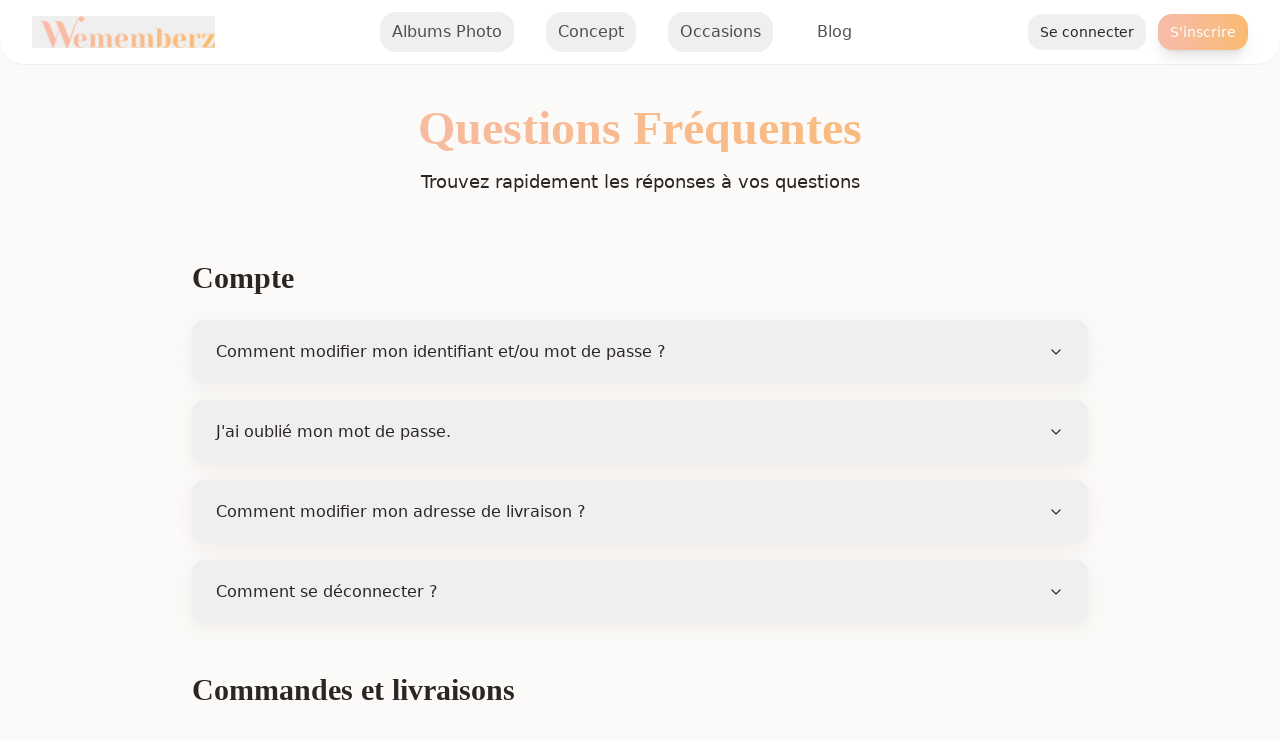

--- FILE ---
content_type: application/javascript
request_url: https://www.wememberz.com/vite/assets/SocialNetworks-CkoSDW2p.js
body_size: 6734
content:
import{r as o,j as e}from"./index-Dueaywqu.js";import{s as h,N as b,a2 as j,a3 as f,a4 as l,a5 as i,a6 as n,q as a,a7 as v}from"./Navigation-D8fTqSo0.js";import{F as N}from"./Footer-D0UtMNAF.js";import{C as c,a as d}from"./card-BxEKLnA8.js";import{B as m}from"./badge-EeU3q5bx.js";import{A as w,a as y,b as C,C as k}from"./avatar-h71zSVlS.js";import{S as z}from"./sparkles-Cc3u6rZQ.js";import{U as A}from"./users-BZgsP2zt.js";import{P as x}from"./plus-9g9gYHQj.js";/**
 * @license lucide-react v0.543.0 - ISC
 *
 * This source code is licensed under the ISC license.
 * See the LICENSE file in the root directory of this source tree.
 */const D=[["circle",{cx:"12",cy:"12",r:"1",key:"41hilf"}],["circle",{cx:"19",cy:"12",r:"1",key:"1wjl8i"}],["circle",{cx:"5",cy:"12",r:"1",key:"1pcz8c"}]],S=h("ellipsis",D);/**
 * @license lucide-react v0.543.0 - ISC
 *
 * This source code is licensed under the ISC license.
 * See the LICENSE file in the root directory of this source tree.
 */const P=[["path",{d:"M21.174 6.812a1 1 0 0 0-3.986-3.987L3.842 16.174a2 2 0 0 0-.5.83l-1.321 4.352a.5.5 0 0 0 .623.622l4.353-1.32a2 2 0 0 0 .83-.497z",key:"1a8usu"}]],R=h("pen",P),M=[{id:1,name:"new carree oki",avatar:"/images/team/cedric.png",createdDate:"19/12/2024",members:1,photos:13,badges:["Album commandé"],creations:[{id:1,image:"/images/products/carre.png",format:"Carré (21x21cm)",pages:"34p"}]},{id:2,name:"new 20 premium",avatar:"/images/team/charlotte.png",createdDate:"07/05/2025",members:1,photos:15,badges:[],creations:[{id:1,image:"/images/products/yearbook.png",format:"Carré (20x20cm) Premium",pages:"24p"}]}];function q(){const[u,t]=o.useState(!0),[g,p]=o.useState("");return e.jsxs("div",{className:"min-h-screen bg-background",children:[e.jsx(b,{}),e.jsx(j,{open:u,onOpenChange:t,children:e.jsx(f,{className:"max-w-4xl p-0 gap-0 overflow-hidden",children:e.jsxs("div",{className:"grid md:grid-cols-[1.5fr,1fr]",children:[e.jsxs("div",{className:"relative bg-gradient-to-br from-primary/10 via-secondary/10 to-accent/10 p-8 flex flex-col items-center justify-center",children:[e.jsx("div",{className:"absolute top-4 right-4",children:e.jsxs(m,{className:"bg-gradient-to-r from-primary to-secondary text-white border-0",children:[e.jsx(z,{className:"w-3 h-3 mr-1"}),"Recommandé"]})}),e.jsxs(l,{className:"text-center mb-6",children:[e.jsx(i,{className:"text-3xl font-display font-bold mb-2",children:"Créer un album"}),e.jsx(n,{className:"text-base",children:"Commencez votre projet et invitez vos proches"})]}),e.jsx("div",{className:"mb-8 transform hover:scale-105 transition-transform",children:e.jsx("img",{src:"/images/products/carre.png",alt:"Album example",className:"w-64 h-64 object-cover rounded-2xl shadow-2xl ring-4 ring-primary/20"})}),e.jsx(a,{variant:"rainbow",size:"lg",className:"w-full max-w-xs text-lg h-14",onClick:()=>t(!1),children:"Créer mon album"})]}),e.jsxs("div",{className:"bg-background p-8 flex flex-col justify-center border-l",children:[e.jsxs(l,{className:"text-center mb-6",children:[e.jsx(i,{className:"text-xl font-display",children:"Rejoindre un groupe"}),e.jsx(n,{className:"text-sm",children:"Pour rejoindre un groupe, rentre ton code :"})]}),e.jsxs("div",{className:"space-y-4",children:[e.jsx(v,{placeholder:"Code d'invitation",value:g,onChange:s=>p(s.target.value),className:"text-center text-lg h-12 border-2"}),e.jsx(a,{variant:"outline",size:"lg",className:"w-full",onClick:()=>t(!1),children:"Rejoindre un album invité"})]})]})]})})}),e.jsxs("main",{className:"container mx-auto px-4 lg:px-8 py-8",children:[e.jsxs("div",{className:"mb-8",children:[e.jsx("h1",{className:"text-4xl font-display font-bold mb-2 text-primary",children:"Mes créations"}),e.jsx("p",{className:"text-muted-foreground mb-8",children:"Gérez vos projets d'albums photos"}),e.jsxs("div",{className:"flex flex-wrap gap-4",children:[e.jsx(a,{variant:"rainbow",size:"lg",children:"Choisir un produit"}),e.jsx(a,{variant:"rainbow",size:"lg",children:"Rejoindre un album photos"})]})]}),e.jsx("div",{className:"grid grid-cols-1 lg:grid-cols-2 gap-8",children:M.map(s=>e.jsx(c,{className:"border shadow-md hover:shadow-lg transition-shadow rounded-xl overflow-hidden",children:e.jsxs(d,{className:"p-0",children:[e.jsxs("div",{className:"bg-gradient-to-r from-background to-accent/20 p-6 border-b",children:[e.jsxs("div",{className:"flex items-center justify-between mb-4",children:[e.jsxs("div",{className:"flex items-center gap-4",children:[e.jsxs(w,{className:"w-14 h-14 ring-2 ring-primary/20",children:[e.jsx(y,{src:s.avatar,alt:s.name}),e.jsx(C,{className:"bg-gradient-to-br from-primary to-secondary text-white font-bold",children:s.name.charAt(0).toUpperCase()})]}),e.jsxs("div",{children:[e.jsxs("div",{className:"flex items-center gap-2 mb-1",children:[e.jsx("span",{className:"w-2 h-2 bg-emerald-500 rounded-full animate-pulse"}),e.jsx("h3",{className:"font-bold text-xl text-foreground",children:s.name}),e.jsx(R,{className:"w-4 h-4 text-muted-foreground cursor-pointer hover:text-primary transition-colors"})]}),e.jsxs("div",{className:"flex items-center gap-4 text-sm text-muted-foreground",children:[e.jsxs("span",{children:["Créé le ",s.createdDate]}),e.jsxs("span",{children:["• ",s.members," Membre"]}),e.jsxs("span",{children:["• ",s.photos," photos"]})]})]})]}),e.jsx(S,{className:"w-5 h-5 text-muted-foreground cursor-pointer hover:text-foreground transition-colors"})]}),e.jsxs("div",{className:"flex gap-3",children:[e.jsxs(a,{variant:"outline",size:"sm",className:"bg-orange-50 text-orange-700 border-orange-200 hover:bg-orange-100",children:[e.jsx(k,{className:"w-4 h-4 mr-2"}),"Vos photos"]}),e.jsxs(a,{variant:"outline",size:"sm",className:"bg-blue-50 text-blue-700 border-blue-200 hover:bg-blue-100",children:[e.jsx(A,{className:"w-4 h-4 mr-2"}),"Ajouter un membre"]})]})]}),e.jsxs("div",{className:"p-6",children:[e.jsx("h4",{className:"font-bold text-lg mb-4 text-foreground",children:"Mes réalisations"}),e.jsx("div",{className:`flex gap-4 ${s.creations.length===1,"justify-center"}`,children:s.creations.map(r=>e.jsxs("div",{className:"relative group",children:[e.jsxs("div",{className:`${s.creations.length===1?"w-48 h-48":"w-32 h-32"} rounded-xl overflow-hidden border-2 border-emerald-300 relative shadow-md group-hover:shadow-lg transition-shadow`,children:[e.jsx("img",{src:r.image,alt:"Album",className:"w-full h-full object-cover"}),s.badges.includes("Album commandé")&&e.jsx(m,{className:"absolute bottom-2 left-2 bg-emerald-500 text-white text-xs px-2 py-1 rounded-full",children:"Album commandé"})]}),e.jsxs("div",{className:"mt-3 text-xs text-center",children:[e.jsx("div",{className:"font-semibold text-primary",children:r.format}),e.jsx("div",{className:"text-muted-foreground",children:r.pages})]})]},r.id))}),e.jsx("div",{className:"mt-6 text-center",children:e.jsxs(a,{variant:"outline",size:"sm",className:"text-xs",children:[e.jsx(x,{className:"w-3 h-3 mr-1"}),"Ajouter un produit"]})})]})]})},s.id))}),e.jsx(c,{className:"mt-12 border-2 border-dashed border-muted-foreground/30 rounded-xl hover:border-primary transition-colors",children:e.jsxs(d,{className:"p-12 text-center",children:[e.jsxs("div",{className:"mb-6",children:[e.jsx(x,{className:"w-16 h-16 mx-auto mb-4 text-muted-foreground"}),e.jsx("h3",{className:"text-xl font-bold mb-2 text-foreground",children:"Créer un nouveau projet"}),e.jsx("p",{className:"text-muted-foreground",children:"Commencez un nouvel album photo pour immortaliser vos souvenirs"})]}),e.jsx(a,{variant:"rainbow",size:"lg",children:"Nouveau projet"})]})})]}),e.jsx(N,{})]})}export{q as S};
//# sourceMappingURL=SocialNetworks-CkoSDW2p.js.map


--- FILE ---
content_type: application/javascript
request_url: https://www.wememberz.com/vite/assets/MentionsLegales-yX-WfXBW.js
body_size: 11151
content:
import{j as e}from"./index-Dueaywqu.js";import{N as s}from"./Navigation-D8fTqSo0.js";import{F as t}from"./Footer-D0UtMNAF.js";function i(){return e.jsxs("div",{className:"min-h-screen bg-background",children:[e.jsx(s,{}),e.jsx("main",{className:"container mx-auto px-4 lg:px-8 py-16",children:e.jsxs("div",{className:"max-w-4xl mx-auto",children:[e.jsx("h1",{className:"text-4xl font-display font-bold mb-8 mt-6 text-center",children:"Mentions légales et conditions générales d'utilisation"}),e.jsxs("div",{className:"prose prose-lg max-w-none space-y-8",children:[e.jsxs("section",{children:[e.jsx("h2",{className:"text-2xl font-semibold mb-4 text-foreground",children:"1. Préambule"}),e.jsxs("p",{className:"text-muted-foreground",children:["Bienvenue sur notre site www.wememberz.com !",e.jsx("br",{}),e.jsx("br",{}),"Comme la loi nous l’impose, vous trouverez ci-dessous nos mentions légales ainsi qu’un ensemble de règles qui fixent les conditions d’utilisation de notre site web. En l’utilisant, vous êtes réputés avoir pris connaissance et accepté les termes de la présente notice légale."]})]}),e.jsxs("section",{children:[e.jsx("h2",{className:"text-2xl font-semibold mb-4 text-foreground",children:"2. Mentions obligatoires"}),e.jsxs("p",{className:"text-muted-foreground",children:[e.jsx("b",{children:"Éditeur du site"}),e.jsx("br",{}),"Le site est édité et appartient à la société 1Year1Book, SARL au capital de 4 500€.",e.jsx("br",{}),"Siège social : 18 rue rubens, 75013 Paris",e.jsx("br",{}),"SIRET : 523 806 669 000 17 Code APE : 6201Z",e.jsx("br",{}),"Adresse email : contact@wememberz.com",e.jsx("br",{}),e.jsx("br",{}),e.jsx("b",{children:"Gestion éditoriale du site"}),e.jsx("br",{}),"Directeur de la publication : Hubert Dalstein",e.jsx("br",{}),e.jsx("br",{}),e.jsx("b",{children:"Hébergeur du site"}),e.jsx("br",{}),"Nom de la société : HEROKU",e.jsx("br",{}),"Siège social : San Francisco, CA, USA"]})]}),e.jsxs("section",{children:[e.jsx("h2",{className:"text-2xl font-semibold mb-4 text-foreground",children:"3. Accès et service"}),e.jsxs("p",{className:"text-muted-foreground",children:["L’accès à notre site est libre, nous nous engageons à mettre en œuvre tous les moyens à notre disposition pour assurer la fiabilité du site et de ses contenus.",e.jsx("br",{}),e.jsx("br",{}),"Néanmoins, nous n’accordons aucune garantie quant à l’accès au site et nous nous réservons le droit de modifier le site ainsi que ses contenus sans aucun préavis, notre responsabilité ne pouvant être engagée à ce titre.",e.jsx("br",{}),e.jsx("br",{}),"Nous attirons votre attention sur les écarts possibles entre notre site web accessible via ordinateur et la version accessible sur tablette ou mobile."]})]}),e.jsxs("section",{children:[e.jsx("h2",{className:"text-2xl font-semibold mb-4 text-foreground",children:"4. Conditions d’utilisation"}),e.jsxs("p",{className:"text-muted-foreground",children:["Nous déclinons toute responsabilité sur l’utilisation du site et de ses contenus, et nous ne saurions être tenus responsables en cas d’erreur, d’interruption, de dysfonctionnement, de perte de données, de saturation du réseau internet, de défaillance de tout matériel de réception ou des lignes de communication, ou de tout autre évènement impactant ou résultant de l’utilisation du présent site.",e.jsx("br",{}),e.jsx("br",{}),"Vous vous interdisez tout acte de nature à altérer ou perturber, de quelque manière que ce soit, le fonctionnement normal du site. De même, vous vous interdisez toute utilisation détournée des informations nominatives présentes sur le site.",e.jsx("br",{}),e.jsx("br",{}),"Si vous constatez un dysfonctionnement du site, nous vous invitons à nous contacter aux coordonnées indiquées à l’article intitulé « Mentions obligatoires »."]})]}),e.jsxs("section",{children:[e.jsx("h2",{className:"text-2xl font-semibold mb-4 text-foreground",children:"5. Informations et contenus"}),e.jsxs("p",{className:"text-muted-foreground",children:["Les informations ou contenus diffusés et accessibles sur notre site sont communiqués à titre gratuit.",e.jsx("br",{}),e.jsx("br",{}),"L’utilisation d’informations et de contenu est placée sous votre responsabilité et ne saurait aucunement nous engager.",e.jsx("br",{}),e.jsx("br",{}),"Si vous estimez qu’un contenu est inapproprié, nous vous invitons à nous contacter."]})]}),e.jsxs("section",{children:[e.jsx("h2",{className:"text-2xl font-semibold mb-4 text-foreground",children:"6. Données à caractère personnel"}),e.jsx("p",{className:"text-muted-foreground",children:"Soucieux de protéger la vie privée de nos utilisateurs et dans la mesure où nous sommes susceptibles de traiter vos données à caractère personnel lorsque vous naviguez sur notre site, nous nous engageons à respecter la réglementation applicable en la matière et à nous conformer à notre politique de protection des données accessible “Confidentialité”."})]}),e.jsxs("section",{children:[e.jsx("h2",{className:"text-2xl font-semibold mb-4 text-foreground",children:"7. Propriété intellectuelle"}),e.jsxs("p",{className:"text-muted-foreground",children:["Ce site est notre propriété exclusive. Nous sommes à ce titre seuls titulaires de l’ensemble des droits de propriété intellectuelle portant sur ce site et son contenu soit notamment :",e.jsx("br",{}),e.jsx("br",{}),"- les droits d’auteur portant sur les contenus,",e.jsx("br",{}),"- les droits de propriété industrielle portant sur nos marques et logos,",e.jsx("br",{}),"- les droits de propriété intellectuelle portant sur nos noms de domaine,",e.jsx("br",{}),"- les droits de propriété intellectuelle portant sur l’ensemble de nos identifiants sur les réseaux sociaux,",e.jsx("br",{}),"- les droits sui generis du producteur de bases données sur les bases de données que nous sommes susceptibles de mettre à votre disposition.",e.jsx("br",{}),e.jsx("br",{}),"Une visite sur notre site ne constitue une cession de droit d’aucune sorte. Vous bénéficiez cependant d’un droit d’usage personnel et un droit de copie de nos contenus pour un usage privé uniquement.",e.jsx("br",{}),e.jsx("br",{}),"Toute extraction, par transfert permanent ou temporaire, de la totalité ou d'une partie du contenu du présent site ou des bases de données qu’il contient sur un autre support, par tout moyen ou sous toute forme que ce soit, ainsi que la réutilisation, par la mise à disposition du public de la totalité ou d'une partie du contenu du présent site, quelle qu'en soit la forme, est illicite.",e.jsx("br",{}),e.jsx("br",{}),"Tous les éléments (textes, commentaires, ouvrages, illustrations, logos, marques, vidéos et images, sans que cette liste soit limitative) affichés ou cités sur le présent site sont la propriété exclusive de leurs titulaires respectifs. Conformément au Code de la Propriété Intellectuelle, toute utilisation ou reproduction totale ou partielle desdits éléments effectuée à partir du présent site sans notre autorisation expresse et écrite est interdite.",e.jsx("br",{}),e.jsx("br",{}),"Pour tout autre usage et notamment reproduction (hors copie privée) de nos contenus, nous vous invitons à nous contacter aux coordonnées indiquées à l’article intitulé « Mentions obligatoires »."]})]}),e.jsxs("section",{children:[e.jsx("h2",{className:"text-2xl font-semibold mb-4 text-foreground",children:"8. Newsletter"}),e.jsxs("p",{className:"text-muted-foreground",children:["Nous vous proposons de vous abonner à notre newsletter.",e.jsx("br",{}),e.jsx("br",{}),"Sans que cela ne constitue un engagement de notre part, cette newsletter vous permet à une fréquence régulière de recevoir des informations sous forme électronique.",e.jsx("br",{}),e.jsx("br",{}),"Vous pouvez vous désabonner à tout moment de cette newsletter en activant le lien de désabonnement contenu dans chaque newsletter."]})]}),e.jsxs("section",{children:[e.jsx("h2",{className:"text-2xl font-semibold mb-4 text-foreground",children:"9. Formulaire de contact"}),e.jsxs("p",{className:"text-muted-foreground",children:["Notre formulaire de contact vous permet de nous écrire. Ces échanges sont confidentiels. Nous traiterons vos demandes dès que possible, sans engagement de délai ni de réponse.",e.jsx("br",{}),"Ce formulaire ne doit pas être utilisé dans le cadre de réclamations pour lesquelles vous êtes invité à prendre directement contact avec votre interlocuteur habituel."]})]}),e.jsxs("section",{children:[e.jsx("h2",{className:"text-2xl font-semibold mb-4 text-foreground",children:"10. Espace candidature"}),e.jsx("p",{className:"text-muted-foreground",children:"Vous pouvez soumettre votre candidature aux formations que nous proposons par le formulaire de contact accessible depuis la page d’accueil du site."})]}),e.jsxs("section",{children:[e.jsx("h2",{className:"text-2xl font-semibold mb-4 text-foreground",children:"11. Annonce publicitaire"}),e.jsxs("p",{className:"text-muted-foreground",children:["Notre site est susceptible de comporter des annonces publicitaires. Les annonces publicitaires sont clairement identifiées.",e.jsx("br",{}),e.jsx("br",{}),"Notre site peut également accueillir des annonces publicitaires de tiers. Nous ne sommes pas responsables du contenu de ces publicités, et en cas de difficulté nous vous invitons à contacter directement les annonceurs identifiés."]})]}),e.jsxs("section",{children:[e.jsx("h2",{className:"text-2xl font-semibold mb-4 text-foreground",children:"12. Lien Hypertextes"}),e.jsx("p",{className:"text-muted-foreground",children:"Notre site contient des liens vers d’autres espaces numériques. Nous accordons un grand soin à la sélection de ces liens mais nous ne sommes pas responsables du contenu des espaces numériques de tiers auxquels vous pouvez accéder via ces derniers."})]}),e.jsxs("section",{children:[e.jsx("h2",{className:"text-2xl font-semibold mb-4 text-foreground",children:"13. Convention de preuve"}),e.jsx("p",{className:"text-muted-foreground",children:"Les données d’identification ou de connexion constituent des éléments de preuve."})]}),e.jsxs("section",{children:[e.jsx("h2",{className:"text-2xl font-semibold mb-4 text-foreground",children:"14. Langue"}),e.jsxs("p",{className:"text-muted-foreground",children:["La langue officielle de notre site est le français.",e.jsx("br",{}),"  ",e.jsx("br",{}),"Au cas où nous déciderions de publier des contenus en langue étrangère, nous ne serions en aucun cas responsable des traductions automatiques réalisées via des navigateurs web et autres outils de traduction automatique que vous seriez susceptible d’utiliser.",e.jsx("br",{})]})]}),e.jsxs("section",{children:[e.jsx("h2",{className:"text-2xl font-semibold mb-4 text-foreground",children:"15. Droit applicable"}),e.jsx("p",{className:"text-muted-foreground",children:"La présente notice légale et l’ensemble de notre site relève du droit français et toute difficulté sera tranchée par le ressort de la juridiction du lieu de notre siège social."})]}),e.jsxs("section",{children:[e.jsx("h2",{className:"text-2xl font-semibold mb-4 text-foreground",children:"16. Mise à jour"}),e.jsx("p",{className:"text-muted-foreground",children:"Nous nous réservons le droit de modifier la présentation et le contenu de la présente notice légale. La notice légale en vigueur est celle accessible sur notre site web ou tout autre espace numérique au jour de votre visite."})]}),e.jsxs("section",{children:[e.jsx("h2",{className:"text-2xl font-semibold mb-4 text-foreground",children:"17. Pour plus d’informations"}),e.jsx("p",{className:"text-muted-foreground",children:"Pour toute question relative à notre notice légale, vous êtes invité à nous contacter aux coordonnées indiquées à l’article intitulé « Mentions obligatoires » des présentes."})]})]})]})}),e.jsx(t,{})]})}export{i as M};
//# sourceMappingURL=MentionsLegales-yX-WfXBW.js.map


--- FILE ---
content_type: application/javascript
request_url: https://www.wememberz.com/vite/assets/Blog-BQ4QDTA9.js
body_size: 4700
content:
import{r as l,j as e}from"./index-Dueaywqu.js";import{N as n,L as c,q as d}from"./Navigation-D8fTqSo0.js";import{F as m}from"./Footer-D0UtMNAF.js";import{C as p,a as u}from"./card-BxEKLnA8.js";import{B as x}from"./badge-EeU3q5bx.js";const o=[{id:1,title:"Comment créer l'album photo parfait pour vos souvenirs",description:"Découvrez nos conseils d'experts pour créer un album photo qui raconte votre histoire de la plus belle façon.",categories:["Conseils"],image:"/images/occasions/famille1.png",excerpt:"Découvrez nos conseils d'experts pour créer un album photo qui raconte votre histoire de la plus belle façon.",permalink:"comment-creer-album-photo-parfait"},{id:2,title:"Les tendances photo 2024 à connaître absolument",description:"Explorez les dernières tendances en photographie et mise en page pour vos albums personnalisés.",categories:["Tendances"],image:"/images/occasions/mariage1.png",excerpt:"Explorez les dernières tendances en photographie et mise en page pour vos albums personnalisés.",permalink:"tendances-photo-2024"},{id:3,title:"Comment organiser efficacement vos photos numériques",description:"Des astuces pratiques pour trier, classer et retrouver facilement vos photos avant de créer votre album.",categories:["Organisation"],image:"/images/occasions/voyage1.png",excerpt:"Des astuces pratiques pour trier, classer et retrouver facilement vos photos avant de créer votre album.",permalink:"organiser-photos-numeriques"},{id:4,title:"10 idées créatives d'albums photo pour vos cadeaux",description:"Inspirez-vous de nos idées originales pour offrir un album photo personnalisé qui marquera les esprits.",categories:["Inspiration"],image:"/images/occasions/naissance1.png",excerpt:"Inspirez-vous de nos idées originales pour offrir un album photo personnalisé qui marquera les esprits.",permalink:"idees-cadeaux-albums-photo"},{id:5,title:"Comprendre la qualité d'impression pour vos photos",description:"Tout ce que vous devez savoir sur la résolution, le papier et les finitions pour des albums de qualité professionnelle.",categories:["Technique"],image:"/images/products/portrait.png",excerpt:"Tout ce que vous devez savoir sur la résolution, le papier et les finitions pour des albums de qualité professionnelle.",permalink:"qualite-impression-photos"}];function q(){const[r,t]=l.useState(o),[g,h]=l.useState(!0);return l.useEffect(()=>{(async()=>{try{const a=await fetch("/load_blog");if(a.ok){const i=await a.json();t(i.articles||o)}else t(o)}catch(a){console.error("Error fetching articles:",a),t(o)}finally{h(!1)}})()},[]),g?e.jsxs("div",{className:"min-h-screen bg-background",children:[e.jsx(n,{}),e.jsx("main",{className:"container mx-auto px-4 lg:px-8 py-16",children:e.jsx("div",{className:"text-center",children:e.jsx("h1",{className:"text-4xl md:text-5xl font-display font-bold mb-6",children:"Chargement..."})})}),e.jsx(m,{})]}):e.jsxs("div",{className:"min-h-screen bg-background",children:[e.jsx(n,{}),e.jsxs("main",{className:"container mx-auto px-4 lg:px-8 py-16",children:[e.jsxs("div",{className:"text-center mb-16",children:[e.jsx("h1",{className:"text-4xl md:text-5xl font-display font-bold mt-4 mb-6 pb-2 text-gradient leading-relaxed",children:"Blog"}),e.jsx("p",{className:"text-xl text-muted-foreground max-w-3xl mx-auto",children:"Conseils, inspirations et astuces pour créer vos plus beaux albums photo."})]}),r.length>0&&e.jsx("div",{className:"mb-16",children:e.jsx(p,{className:"overflow-hidden border-0 shadow-2xl bg-gradient-to-br from-background to-muted/30",children:e.jsxs("div",{className:"grid md:grid-cols-2 gap-0",children:[e.jsx("div",{className:"relative h-64 md:h-full",children:e.jsx("img",{src:r[0].image,alt:r[0].title,className:"w-full h-full object-cover"})}),e.jsxs(u,{className:"p-8 flex flex-col justify-center",children:[e.jsx("div",{className:"flex flex-wrap gap-2 mb-4",children:r[0].categories.map((s,a)=>e.jsx(x,{variant:"secondary",className:"bg-[#f9bb72] text-white hover:bg-[#f9bb72]/90",children:s},a))}),e.jsx("h2",{className:"text-2xl md:text-3xl font-display font-bold mb-4",children:r[0].title}),e.jsx("p",{className:"text-muted-foreground mb-6 text-lg",children:r[0].excerpt}),e.jsx(c,{to:`/blog/${r[0].permalink}`,children:e.jsx(d,{size:"lg",className:"w-full md:w-auto",style:{background:"linear-gradient(90deg, #f7bbac 0%, #f9bb72 100%)"},children:"Lire l'article"})})]})]})})}),e.jsx("div",{className:"grid md:grid-cols-2 lg:grid-cols-3 gap-8",children:r.slice(1).map(s=>e.jsx(p,{className:"overflow-hidden hover:shadow-xl transition-all duration-300 group cursor-pointer border-0 bg-card/50 backdrop-blur-sm",children:e.jsxs(c,{to:`/blog/${s.permalink}`,children:[e.jsxs("div",{className:"relative h-48 overflow-hidden",children:[e.jsx("img",{src:s.image,alt:s.title,className:"w-full h-full object-cover group-hover:scale-105 transition-transform duration-300"}),e.jsx("div",{className:"absolute top-4 left-4 flex flex-wrap gap-2",children:s.categories.map((a,i)=>e.jsx(x,{variant:"secondary",className:"bg-[#f9bb72] text-white hover:bg-[#f9bb72]/90",children:a},i))})]}),e.jsxs(u,{className:"p-6",children:[e.jsx("h3",{className:"text-xl font-display font-semibold mb-3 group-hover:text-primary transition-colors line-clamp-2",children:s.title}),e.jsx("p",{className:"text-muted-foreground mb-4 text-sm line-clamp-3",children:s.excerpt}),e.jsx(d,{variant:"ghost",size:"sm",className:"w-auto mt-2 text-[#f9bb72] hover:text-[#f7bbac] hover:bg-[#f9bb72]/10 transition-colors",children:"Lire l'article →"})]})]})},s.id))})]}),e.jsx(m,{})]})}export{q as B};
//# sourceMappingURL=Blog-BQ4QDTA9.js.map


--- FILE ---
content_type: application/javascript
request_url: https://www.wememberz.com/vite/assets/plus-9g9gYHQj.js
body_size: -567
content:
import{s}from"./Navigation-D8fTqSo0.js";/**
 * @license lucide-react v0.543.0 - ISC
 *
 * This source code is licensed under the ISC license.
 * See the LICENSE file in the root directory of this source tree.
 */const e=[["path",{d:"M5 12h14",key:"1ays0h"}],["path",{d:"M12 5v14",key:"s699le"}]],t=s("plus",e);export{t as P};
//# sourceMappingURL=plus-9g9gYHQj.js.map


--- FILE ---
content_type: application/javascript
request_url: https://www.wememberz.com/vite/assets/Commandes-BZC2GhAj.js
body_size: 13710
content:
import{j as e}from"./index-Dueaywqu.js";import{s as t,N as u,q as r,t as o,S as j,U as N,v as g}from"./Navigation-D8fTqSo0.js";import{F as b}from"./Footer-D0UtMNAF.js";import{T as f,a as v,b as n,c as m}from"./tabs-C0Pzd5Gf.js";import{C as l,a as c,b as i,c as d}from"./card-BxEKLnA8.js";import{B as x}from"./badge-EeU3q5bx.js";import{A as y,a as w,b as k,C as M}from"./avatar-h71zSVlS.js";/**
 * @license lucide-react v0.543.0 - ISC
 *
 * This source code is licensed under the ISC license.
 * See the LICENSE file in the root directory of this source tree.
 */const A=[["path",{d:"M10.268 21a2 2 0 0 0 3.464 0",key:"vwvbt9"}],["path",{d:"M3.262 15.326A1 1 0 0 0 4 17h16a1 1 0 0 0 .74-1.673C19.41 13.956 18 12.499 18 8A6 6 0 0 0 6 8c0 4.499-1.411 5.956-2.738 7.326",key:"11g9vi"}]],D=t("bell",A);/**
 * @license lucide-react v0.543.0 - ISC
 *
 * This source code is licensed under the ISC license.
 * See the LICENSE file in the root directory of this source tree.
 */const C=[["path",{d:"M8 2v4",key:"1cmpym"}],["path",{d:"M16 2v4",key:"4m81vk"}],["rect",{width:"18",height:"18",x:"3",y:"4",rx:"2",key:"1hopcy"}],["path",{d:"M3 10h18",key:"8toen8"}]],_=t("calendar",C);/**
 * @license lucide-react v0.543.0 - ISC
 *
 * This source code is licensed under the ISC license.
 * See the LICENSE file in the root directory of this source tree.
 */const z=[["path",{d:"M15 21v-8a1 1 0 0 0-1-1h-4a1 1 0 0 0-1 1v8",key:"5wwlr5"}],["path",{d:"M3 10a2 2 0 0 1 .709-1.528l7-6a2 2 0 0 1 2.582 0l7 6A2 2 0 0 1 21 10v9a2 2 0 0 1-2 2H5a2 2 0 0 1-2-2z",key:"r6nss1"}]],H=t("house",z);/**
 * @license lucide-react v0.543.0 - ISC
 *
 * This source code is licensed under the ISC license.
 * See the LICENSE file in the root directory of this source tree.
 */const P=[["path",{d:"m22 7-8.991 5.727a2 2 0 0 1-2.009 0L2 7",key:"132q7q"}],["rect",{x:"2",y:"4",width:"20",height:"16",rx:"2",key:"izxlao"}]],h=t("mail",P);/**
 * @license lucide-react v0.543.0 - ISC
 *
 * This source code is licensed under the ISC license.
 * See the LICENSE file in the root directory of this source tree.
 */const S=[["path",{d:"M20 10c0 4.993-5.539 10.193-7.399 11.799a1 1 0 0 1-1.202 0C9.539 20.193 4 14.993 4 10a8 8 0 0 1 16 0",key:"1r0f0z"}],["circle",{cx:"12",cy:"10",r:"3",key:"ilqhr7"}]],T=t("map-pin",S);/**
 * @license lucide-react v0.543.0 - ISC
 *
 * This source code is licensed under the ISC license.
 * See the LICENSE file in the root directory of this source tree.
 */const $=[["path",{d:"M13 21h8",key:"1jsn5i"}],["path",{d:"M21.174 6.812a1 1 0 0 0-3.986-3.987L3.842 16.174a2 2 0 0 0-.5.83l-1.321 4.352a.5.5 0 0 0 .623.622l4.353-1.32a2 2 0 0 0 .83-.497z",key:"1a8usu"}]],q=t("pen-line",$);/**
 * @license lucide-react v0.543.0 - ISC
 *
 * This source code is licensed under the ISC license.
 * See the LICENSE file in the root directory of this source tree.
 */const F=[["path",{d:"M13.832 16.568a1 1 0 0 0 1.213-.303l.355-.465A2 2 0 0 1 17 15h3a2 2 0 0 1 2 2v3a2 2 0 0 1-2 2A18 18 0 0 1 2 4a2 2 0 0 1 2-2h3a2 2 0 0 1 2 2v3a2 2 0 0 1-.8 1.6l-.468.351a1 1 0 0 0-.292 1.233 14 14 0 0 0 6.392 6.384",key:"9njp5v"}]],L=t("phone",F);/**
 * @license lucide-react v0.543.0 - ISC
 *
 * This source code is licensed under the ISC license.
 * See the LICENSE file in the root directory of this source tree.
 */const E=[["path",{d:"M20 13c0 5-3.5 7.5-7.66 8.95a1 1 0 0 1-.67-.01C7.5 20.5 4 18 4 13V6a1 1 0 0 1 1-1c2 0 4.5-1.2 6.24-2.72a1.17 1.17 0 0 1 1.52 0C14.51 3.81 17 5 19 5a1 1 0 0 1 1 1z",key:"oel41y"}]],U=t("shield",E);/**
 * @license lucide-react v0.543.0 - ISC
 *
 * This source code is licensed under the ISC license.
 * See the LICENSE file in the root directory of this source tree.
 */const B=[["path",{d:"M14 18V6a2 2 0 0 0-2-2H4a2 2 0 0 0-2 2v11a1 1 0 0 0 1 1h2",key:"wrbu53"}],["path",{d:"M15 18H9",key:"1lyqi6"}],["path",{d:"M19 18h2a1 1 0 0 0 1-1v-3.65a1 1 0 0 0-.22-.624l-3.48-4.35A1 1 0 0 0 17.52 8H14",key:"lysw3i"}],["circle",{cx:"17",cy:"18",r:"2",key:"332jqn"}],["circle",{cx:"7",cy:"18",r:"2",key:"19iecd"}]],O=t("truck",B),V=[{id:1,title:"Grèce 2024",image:"/images/occasions/voyage1.jpg",orderDate:"18/10/2024 09:54",deliveryDate:"21/10/2024 09:45",estimatedDelivery:"25/10/2024 et le 29/10/2024",status:"Album commandé",deliveryStatus:"Album livré",quantity:1,total:"0.0€",description:"Album rigide • Pix A4 • 24 pages",deliveryAddress:{name:"Hubert Dalstein",address:"198 avenue de France",city:"75014 paris France"}},{id:2,title:"Naissance (copie)",image:"/images/occasions/naissance1.jpg",orderDate:"25/09/2024 11:14",deliveryDate:"14/10/2024 17:02",estimatedDelivery:"02/10/2024 et le 06/10/2024",status:"Album commandé",deliveryStatus:"Album livré",quantity:1,total:"0.0€",description:"Album rigide • Pix A4 • 32 pages",deliveryAddress:{name:"Hubert Dalstein",address:"198 avenue de France",city:"75014 Paris France"}}],a={name:"Hubert Dalstein",firstName:"Hubert",lastName:"Dalstein",email:"hubert@example.com",phone:"+33 1 23 45 67 89",address:"198 avenue de France",city:"75014 Paris",country:"France",joinDate:"Membre depuis septembre 2024",avatar:"/images/team/hubert.png",totalOrders:15,membershipLevel:"Premium"},I=[{code:"WELCOME10",description:"10% de réduction sur votre première commande",status:"Utilisé",usedDate:"18/10/2024"},{code:"SUMMER2024",description:"15% de réduction sur tous les albums",status:"Expiré",expiryDate:"31/08/2024"}];function Y(){return e.jsxs("div",{className:"min-h-screen bg-gradient-to-br from-background via-muted/20 to-accent/10",children:[e.jsx(u,{}),e.jsx("main",{className:"container mx-auto px-4 pt-32 pb-16",children:e.jsxs("div",{className:"max-w-6xl mx-auto",children:[e.jsx("h1",{className:"text-4xl font-bold text-center mb-8 bg-gradient-to-r from-primary to-accent bg-clip-text text-transparent",children:"Mon compte"}),e.jsxs(f,{defaultValue:"orders",className:"w-full",children:[e.jsxs(v,{className:"grid w-full grid-cols-3 mb-8",children:[e.jsx(n,{value:"profile",children:"Mon profil"}),e.jsx(n,{value:"orders",children:"Mes commandes"}),e.jsx(n,{value:"promos",children:"Mes codes promo"})]}),e.jsxs(m,{value:"profile",className:"space-y-6",children:[e.jsx(l,{className:"backdrop-blur-sm bg-gradient-to-br from-card/90 to-accent/20 border-primary/10 shadow-elegant",children:e.jsx(c,{className:"p-8",children:e.jsxs("div",{className:"flex flex-col md:flex-row items-center gap-8",children:[e.jsxs("div",{className:"relative",children:[e.jsxs(y,{className:"w-32 h-32 border-4 border-primary/20 shadow-lg",children:[e.jsx(w,{src:a.avatar,alt:a.name}),e.jsxs(k,{className:"text-2xl font-bold bg-gradient-to-br from-primary to-secondary text-white",children:[a.firstName[0],a.lastName[0]]})]}),e.jsx(r,{size:"icon",variant:"secondary",className:"absolute -bottom-2 -right-2 rounded-full w-10 h-10 shadow-lg",children:e.jsx(M,{className:"h-4 w-4"})})]}),e.jsxs("div",{className:"flex-1 text-center md:text-left",children:[e.jsx("h2",{className:"text-3xl font-bold text-foreground mb-2",children:a.name}),e.jsxs("div",{className:"flex flex-col md:flex-row items-center gap-4 mb-4",children:[e.jsx(x,{variant:"secondary",className:"bg-primary/10 text-primary border-primary/20",children:a.membershipLevel}),e.jsx("p",{className:"text-muted-foreground",children:a.joinDate})]}),e.jsxs("div",{className:"flex flex-col md:flex-row items-center gap-6 text-sm text-muted-foreground",children:[e.jsxs("div",{className:"flex items-center gap-2",children:[e.jsx(o,{className:"h-4 w-4 text-primary"}),e.jsxs("span",{children:[a.totalOrders," commandes"]})]}),e.jsxs("div",{className:"flex items-center gap-2",children:[e.jsx(h,{className:"h-4 w-4 text-primary"}),e.jsx("span",{children:a.email})]})]})]}),e.jsxs("div",{className:"flex flex-col gap-2",children:[e.jsxs(r,{variant:"outline",size:"sm",className:"gap-2",children:[e.jsx(q,{className:"h-4 w-4"}),"Modifier le profil"]}),e.jsxs(r,{variant:"ghost",size:"sm",className:"gap-2 text-muted-foreground",children:[e.jsx(j,{className:"h-4 w-4"}),"Paramètres"]})]})]})})}),e.jsxs("div",{className:"grid md:grid-cols-2 gap-6",children:[e.jsxs(l,{className:"backdrop-blur-sm bg-card/80 border-border/50 hover:shadow-card transition-smooth",children:[e.jsx(i,{className:"pb-4",children:e.jsxs(d,{className:"text-xl flex items-center gap-2",children:[e.jsx(N,{className:"h-5 w-5 text-primary"}),"Informations personnelles"]})}),e.jsx(c,{className:"space-y-4",children:e.jsxs("div",{className:"space-y-3",children:[e.jsxs("div",{className:"flex items-center gap-3 p-3 rounded-lg bg-muted/30",children:[e.jsx(h,{className:"h-4 w-4 text-primary"}),e.jsxs("div",{children:[e.jsx("label",{className:"text-xs font-medium text-muted-foreground uppercase tracking-wide",children:"Email"}),e.jsx("p",{className:"text-foreground font-medium",children:a.email})]})]}),e.jsxs("div",{className:"flex items-center gap-3 p-3 rounded-lg bg-muted/30",children:[e.jsx(L,{className:"h-4 w-4 text-primary"}),e.jsxs("div",{children:[e.jsx("label",{className:"text-xs font-medium text-muted-foreground uppercase tracking-wide",children:"Téléphone"}),e.jsx("p",{className:"text-foreground font-medium",children:a.phone})]})]})]})})]}),e.jsxs(l,{className:"backdrop-blur-sm bg-card/80 border-border/50 hover:shadow-card transition-smooth",children:[e.jsx(i,{className:"pb-4",children:e.jsxs(d,{className:"text-xl flex items-center gap-2",children:[e.jsx(H,{className:"h-5 w-5 text-primary"}),"Adresse de livraison"]})}),e.jsxs(c,{className:"space-y-4",children:[e.jsx("div",{className:"p-4 rounded-lg bg-gradient-to-br from-muted/20 to-accent/10 border border-border/50",children:e.jsxs("div",{className:"space-y-2",children:[e.jsx("p",{className:"font-medium text-foreground",children:a.name}),e.jsx("p",{className:"text-muted-foreground",children:a.address}),e.jsxs("p",{className:"text-muted-foreground",children:[a.city,", ",a.country]})]})}),e.jsxs(r,{variant:"outline",size:"sm",className:"w-full gap-2",children:[e.jsx(T,{className:"h-4 w-4"}),"Modifier l'adresse"]})]})]})]}),e.jsxs("div",{className:"grid md:grid-cols-3 gap-6",children:[e.jsxs(l,{className:"backdrop-blur-sm bg-card/80 border-border/50 hover:shadow-card transition-smooth",children:[e.jsx(i,{className:"pb-4",children:e.jsxs(d,{className:"text-lg flex items-center gap-2",children:[e.jsx(D,{className:"h-5 w-5 text-primary"}),"Notifications"]})}),e.jsx(c,{children:e.jsx(r,{variant:"outline",size:"sm",className:"w-full",children:"Gérer"})})]}),e.jsxs(l,{className:"backdrop-blur-sm bg-card/80 border-border/50 hover:shadow-card transition-smooth",children:[e.jsx(i,{className:"pb-4",children:e.jsxs(d,{className:"text-lg flex items-center gap-2",children:[e.jsx(U,{className:"h-5 w-5 text-primary"}),"Sécurité"]})}),e.jsx(c,{children:e.jsx(r,{variant:"outline",size:"sm",className:"w-full",children:"Changer mot de passe"})})]}),e.jsxs(l,{className:"backdrop-blur-sm bg-card/80 border-border/50 hover:shadow-card transition-smooth",children:[e.jsx(i,{className:"pb-4",children:e.jsxs(d,{className:"text-lg flex items-center gap-2",children:[e.jsx(g,{className:"h-5 w-5 text-destructive"}),"Session"]})}),e.jsx(c,{children:e.jsx(r,{variant:"destructive",size:"sm",className:"w-full",children:"Se déconnecter"})})]})]})]}),e.jsx(m,{value:"orders",className:"space-y-6",children:V.map(s=>e.jsx(l,{className:"backdrop-blur-sm bg-card/80 border-border/50",children:e.jsx(c,{className:"p-6",children:e.jsxs("div",{className:"grid lg:grid-cols-3 gap-6",children:[e.jsxs("div",{className:"lg:col-span-1",children:[e.jsx("h3",{className:"text-2xl font-bold text-primary mb-4",children:s.title}),e.jsx("img",{src:s.image,alt:s.title,className:"w-full h-48 object-cover rounded-lg shadow-sm mb-4"}),e.jsxs("div",{className:"space-y-2",children:[e.jsxs("p",{className:"text-sm text-muted-foreground",children:[e.jsx("span",{className:"font-medium",children:"Quantité :"})," ",s.quantity]}),e.jsxs("p",{className:"text-sm text-muted-foreground",children:[e.jsx("span",{className:"font-medium",children:"Total :"})," ",s.total]}),e.jsx("p",{className:"text-sm text-muted-foreground",children:s.description})]})]}),e.jsxs("div",{className:"lg:col-span-1",children:[e.jsxs("div",{className:"flex items-center gap-2 mb-4",children:[e.jsx(O,{className:"h-5 w-5 text-primary"}),e.jsx("h4",{className:"font-semibold text-foreground",children:"Adresse de livraison"})]}),e.jsxs("div",{className:"space-y-2 mb-6",children:[e.jsx("p",{className:"font-medium text-foreground",children:s.deliveryAddress.name}),e.jsx("p",{className:"text-sm text-muted-foreground",children:s.deliveryAddress.address}),e.jsx("p",{className:"text-sm text-muted-foreground",children:s.deliveryAddress.city})]}),e.jsxs("div",{className:"space-y-3",children:[e.jsxs("div",{className:"flex items-center gap-2",children:[e.jsx(_,{className:"h-4 w-4 text-primary"}),e.jsxs("span",{className:"text-sm text-muted-foreground",children:[s.orderDate," : ",s.status]})]}),e.jsxs("div",{className:"flex items-center gap-2",children:[e.jsx(o,{className:"h-4 w-4 text-green-600"}),e.jsxs("span",{className:"text-sm text-muted-foreground",children:[s.deliveryDate," : ",s.deliveryStatus]})]}),e.jsxs("div",{className:"text-sm text-muted-foreground",children:[e.jsx("span",{className:"font-medium",children:"Date de livraison estimée entre le :"}),e.jsx("br",{}),s.estimatedDelivery]})]})]}),e.jsxs("div",{className:"lg:col-span-1 flex flex-col justify-center space-y-3",children:[e.jsx(r,{variant:"default",className:"w-full",children:"Voir mon album"}),e.jsx(r,{variant:"outline",className:"w-full",children:"Renouveler ma commande"})]})]})})},s.id))}),e.jsx(m,{value:"promos",className:"space-y-6",children:e.jsx(l,{className:"backdrop-blur-sm bg-card/80 border-border/50",children:e.jsxs(c,{className:"p-6",children:[e.jsx("h2",{className:"text-2xl font-semibold mb-6 text-foreground",children:"Mes codes promo"}),e.jsx("div",{className:"space-y-4",children:I.map((s,p)=>e.jsx("div",{className:"flex items-center justify-between p-4 border border-border rounded-lg",children:e.jsxs("div",{className:"flex-1",children:[e.jsxs("div",{className:"flex items-center gap-3 mb-2",children:[e.jsx("code",{className:"font-mono font-bold text-primary bg-primary/10 px-2 py-1 rounded",children:s.code}),e.jsx(x,{variant:s.status==="Utilisé"?"secondary":"destructive",children:s.status})]}),e.jsx("p",{className:"text-sm text-muted-foreground mb-1",children:s.description}),e.jsx("p",{className:"text-xs text-muted-foreground",children:s.status==="Utilisé"?`Utilisé le ${s.usedDate}`:`Expiré le ${s.expiryDate}`})]})},p))})]})})})]})]})}),e.jsx(b,{})]})}export{Y as C};
//# sourceMappingURL=Commandes-BZC2GhAj.js.map


--- FILE ---
content_type: application/javascript
request_url: https://www.wememberz.com/vite/assets/avatar-h71zSVlS.js
body_size: 2803
content:
import{s as k,c as M,P as p,f as $,h as m,j as S}from"./Navigation-D8fTqSo0.js";import{r as s,j as i}from"./index-Dueaywqu.js";/**
 * @license lucide-react v0.543.0 - ISC
 *
 * This source code is licensed under the ISC license.
 * See the LICENSE file in the root directory of this source tree.
 */const F=[["path",{d:"M13.997 4a2 2 0 0 1 1.76 1.05l.486.9A2 2 0 0 0 18.003 7H20a2 2 0 0 1 2 2v9a2 2 0 0 1-2 2H4a2 2 0 0 1-2-2V9a2 2 0 0 1 2-2h1.997a2 2 0 0 0 1.759-1.048l.489-.904A2 2 0 0 1 10.004 4z",key:"18u6gg"}],["circle",{cx:"12",cy:"13",r:"3",key:"1vg3eu"}]],te=k("camera",F);var h={exports:{}},x={};/**
 * @license React
 * use-sync-external-store-shim.production.js
 *
 * Copyright (c) Meta Platforms, Inc. and affiliates.
 *
 * This source code is licensed under the MIT license found in the
 * LICENSE file in the root directory of this source tree.
 */var d=s;function P(e,a){return e===a&&(e!==0||1/e===1/a)||e!==e&&a!==a}var H=typeof Object.is=="function"?Object.is:P,V=d.useState,T=d.useEffect,D=d.useLayoutEffect,G=d.useDebugValue;function q(e,a){var t=a(),o=V({inst:{value:t,getSnapshot:a}}),n=o[0].inst,r=o[1];return D(function(){n.value=t,n.getSnapshot=a,v(n)&&r({inst:n})},[e,t,a]),T(function(){return v(n)&&r({inst:n}),e(function(){v(n)&&r({inst:n})})},[e]),G(t),t}function v(e){var a=e.getSnapshot;e=e.value;try{var t=a();return!H(e,t)}catch{return!0}}function z(e,a){return a()}var B=typeof window>"u"||typeof window.document>"u"||typeof window.document.createElement>"u"?z:q;x.useSyncExternalStore=d.useSyncExternalStore!==void 0?d.useSyncExternalStore:B;h.exports=x;var K=h.exports;function O(){return K.useSyncExternalStore(U,()=>!0,()=>!1)}function U(){return()=>{}}var g="Avatar",[W,re]=M(g),[J,E]=W(g),w=s.forwardRef((e,a)=>{const{__scopeAvatar:t,...o}=e,[n,r]=s.useState("idle");return i.jsx(J,{scope:t,imageLoadingStatus:n,onImageLoadingStatusChange:r,children:i.jsx(p.span,{...o,ref:a})})});w.displayName=g;var L="AvatarImage",N=s.forwardRef((e,a)=>{const{__scopeAvatar:t,src:o,onLoadingStatusChange:n=()=>{},...r}=e,l=E(L,t),u=Q(o,r),c=$(f=>{n(f),l.onImageLoadingStatusChange(f)});return m(()=>{u!=="idle"&&c(u)},[u,c]),u==="loaded"?i.jsx(p.img,{...r,ref:a,src:o}):null});N.displayName=L;var I="AvatarFallback",R=s.forwardRef((e,a)=>{const{__scopeAvatar:t,delayMs:o,...n}=e,r=E(I,t),[l,u]=s.useState(o===void 0);return s.useEffect(()=>{if(o!==void 0){const c=window.setTimeout(()=>u(!0),o);return()=>window.clearTimeout(c)}},[o]),l&&r.imageLoadingStatus!=="loaded"?i.jsx(p.span,{...n,ref:a}):null});R.displayName=I;function A(e,a){return e?a?(e.src!==a&&(e.src=a),e.complete&&e.naturalWidth>0?"loaded":"loading"):"error":"idle"}function Q(e,{referrerPolicy:a,crossOrigin:t}){const o=O(),n=s.useRef(null),r=o?(n.current||(n.current=new window.Image),n.current):null,[l,u]=s.useState(()=>A(r,e));return m(()=>{u(A(r,e))},[r,e]),m(()=>{const c=_=>()=>{u(_)};if(!r)return;const f=c("loaded"),y=c("error");return r.addEventListener("load",f),r.addEventListener("error",y),a&&(r.referrerPolicy=a),typeof t=="string"&&(r.crossOrigin=t),()=>{r.removeEventListener("load",f),r.removeEventListener("error",y)}},[r,t,a]),l}var j=w,b=N,C=R;const X=s.forwardRef(({className:e,...a},t)=>i.jsx(j,{ref:t,className:S("relative flex h-10 w-10 shrink-0 overflow-hidden rounded-full",e),...a}));X.displayName=j.displayName;const Y=s.forwardRef(({className:e,...a},t)=>i.jsx(b,{ref:t,className:S("aspect-square h-full w-full",e),...a}));Y.displayName=b.displayName;const Z=s.forwardRef(({className:e,...a},t)=>i.jsx(C,{ref:t,className:S("flex h-full w-full items-center justify-center rounded-full bg-muted",e),...a}));Z.displayName=C.displayName;export{X as A,te as C,Y as a,Z as b};
//# sourceMappingURL=avatar-h71zSVlS.js.map


--- FILE ---
content_type: application/javascript
request_url: https://www.wememberz.com/vite/assets/Index-KGwU0bYE.js
body_size: 34197
content:
import{r as l,j as e}from"./index-Dueaywqu.js";import{q as N,M as C,O as se,Q as ae,u as P,W as te,c as re,T as ie,e as oe,n as le,V as ne,Y as ce,Z as D,_ as de,$ as me,j as p,a0 as k,a1 as xe,a2 as ue,a3 as ge,a4 as pe,a5 as he,a6 as fe,N as ve}from"./Navigation-D8fTqSo0.js";import{u as be,f as h,a as m}from"./usePricing-svN1TJSV.js";import{C as je,a as Ne}from"./card-BxEKLnA8.js";import{F as ye}from"./Footer-D0UtMNAF.js";import{S as A}from"./sparkles-Cc3u6rZQ.js";function we(){const[s,t]=l.useState(0),a=["/images/hero/hero-album-new.jpg","/images/hero/hero-album-new-2.jpg"],i=["Albums photo de qualité avec souvenirs familiaux","Famille créant des souvenirs avec des albums photo"];return l.useEffect(()=>{const n=setInterval(()=>{t(r=>(r+1)%a.length)},5e3);return()=>clearInterval(n)},[a.length]),e.jsxs("section",{className:"relative min-h-screen flex items-center justify-center overflow-hidden rounded-b-3xl",children:[e.jsx("div",{id:"logged",className:"hidden"}),e.jsxs("div",{className:"absolute inset-0 z-0 rounded-b-3xl",children:[e.jsx("div",{className:"relative w-full h-full",children:a.map((n,r)=>e.jsx("div",{className:`absolute inset-0 transition-opacity duration-1000 ${r===s?"opacity-100":"opacity-0"}`,children:e.jsx("img",{src:n,alt:i[r],className:"w-full h-full object-cover"})},r))}),e.jsx("div",{className:"absolute inset-0 bg-gradient-to-r from-black/30 from-0% via-black/15 via-40% to-transparent to-70% rounded-b-3xl"}),e.jsx("div",{className:"absolute inset-0 bg-black/20 md:bg-transparent rounded-b-3xl"})]}),e.jsx("div",{className:"absolute top-[160px] md:top-40 right-4 lg:right-8 z-10 flex flex-col gap-4 w-52 md:w-64",children:e.jsx("a",{href:"#albums",className:"inline-block transition-all duration-300 hover:scale-110",children:e.jsx("img",{src:"/images/hero/Promo_Livraison.png",alt:"Livraison offerte dès 50€",className:"w-full h-auto object-contain"})})}),e.jsx("div",{className:"relative z-10 container mx-auto px-4 lg:px-8 pt-[130px] md:pt-40 lg:pt-8",children:e.jsxs("div",{className:"grid lg:grid-cols-2 gap-12 items-center",children:[e.jsxs("div",{className:"space-y-8 animate-fade-in-up relative",children:[e.jsx("div",{className:"absolute -inset-6 bg-black/25 rounded-2xl blur-xl -z-10"}),e.jsxs("div",{className:"space-y-4",children:[e.jsx("div",{className:"relative",children:e.jsxs("h1",{className:"text-4xl md:text-6xl lg:text-7xl font-display font-bold leading-tight pb-4 text-white drop-shadow-lg",children:["Ce que",e.jsx("span",{className:"pb-2 drop-shadow-lg",style:{color:"#f9bb72"},children:" 2025"}),e.jsx("br",{}),"vous a offert, mérite d’être conservé."]})}),e.jsx("p",{className:"text-lg md:text-xl text-white/95 max-w-lg leading-relaxed drop-shadow-md",children:"Créez vos albums photo personnalisés en quelques clics. Partagez vos moments précieux avec vos proches."})]}),e.jsx("div",{className:"flex flex-col sm:flex-row gap-4",children:e.jsx(N,{variant:"rainbow",size:"xl",className:"animate-scale-in",asChild:!0,children:e.jsx("a",{href:"#albums",children:"Créer mon album 🎁"})})})]}),e.jsx("div",{className:"relative hidden lg:block",children:e.jsxs("div",{className:"absolute inset-0 animate-float",children:[e.jsx("div",{className:"absolute top-10 right-10 w-16 h-16 bg-primary/10 rounded-full blur-xl animate-pulse"}),e.jsx("div",{className:"absolute bottom-20 left-10 w-24 h-24 bg-sage-green/10 rounded-full blur-xl animate-pulse delay-1000"})]})})]})}),e.jsx("div",{className:"absolute bottom-24 left-1/2 transform -translate-x-1/2 flex space-x-3 z-20 justify-center w-full",children:a.map((n,r)=>e.jsx("button",{onClick:()=>t(r),className:`w-3 h-3 rounded-full transition-all duration-300 ${r===s?"bg-[#f9bb72] shadow-lg scale-110":"bg-[#f9bb72]/30 hover:bg-[#f9bb72]/60"}`,"aria-label":`Aller à l'image ${r+1}`},r))})]})}var z="AlertDialog",[Ae,is]=re(z,[C]),u=C(),_=s=>{const{__scopeAlertDialog:t,...a}=s,i=u(t);return e.jsx(de,{...i,...a,modal:!0})};_.displayName=z;var Ce="AlertDialogTrigger",Pe=l.forwardRef((s,t)=>{const{__scopeAlertDialog:a,...i}=s,n=u(a);return e.jsx(me,{...n,...i,ref:t})});Pe.displayName=Ce;var De="AlertDialogPortal",S=s=>{const{__scopeAlertDialog:t,...a}=s,i=u(t);return e.jsx(ae,{...i,...a})};S.displayName=De;var ke="AlertDialogOverlay",R=l.forwardRef((s,t)=>{const{__scopeAlertDialog:a,...i}=s,n=u(a);return e.jsx(se,{...n,...i,ref:t})});R.displayName=ke;var f="AlertDialogContent",[ze,_e]=Ae(f),Se=le("AlertDialogContent"),M=l.forwardRef((s,t)=>{const{__scopeAlertDialog:a,children:i,...n}=s,r=u(a),d=l.useRef(null),o=P(t,d),x=l.useRef(null);return e.jsx(te,{contentName:f,titleName:E,docsSlug:"alert-dialog",children:e.jsx(ze,{scope:a,cancelRef:x,children:e.jsxs(ie,{role:"alertdialog",...r,...n,ref:o,onOpenAutoFocus:oe(n.onOpenAutoFocus,g=>{var y;g.preventDefault(),(y=x.current)==null||y.focus({preventScroll:!0})}),onPointerDownOutside:g=>g.preventDefault(),onInteractOutside:g=>g.preventDefault(),children:[e.jsx(Se,{children:i}),e.jsx(Me,{contentRef:d})]})})})});M.displayName=f;var E="AlertDialogTitle",T=l.forwardRef((s,t)=>{const{__scopeAlertDialog:a,...i}=s,n=u(a);return e.jsx(ne,{...n,...i,ref:t})});T.displayName=E;var F="AlertDialogDescription",L=l.forwardRef((s,t)=>{const{__scopeAlertDialog:a,...i}=s,n=u(a);return e.jsx(ce,{...n,...i,ref:t})});L.displayName=F;var Re="AlertDialogAction",I=l.forwardRef((s,t)=>{const{__scopeAlertDialog:a,...i}=s,n=u(a);return e.jsx(D,{...n,...i,ref:t})});I.displayName=Re;var q="AlertDialogCancel",O=l.forwardRef((s,t)=>{const{__scopeAlertDialog:a,...i}=s,{cancelRef:n}=_e(q,a),r=u(a),d=P(t,n);return e.jsx(D,{...r,...i,ref:d})});O.displayName=q;var Me=({contentRef:s})=>{const t=`\`${f}\` requires a description for the component to be accessible for screen reader users.

You can add a description to the \`${f}\` by passing a \`${F}\` component as a child, which also benefits sighted users by adding visible context to the dialog.

Alternatively, you can use your own component as a description by assigning it an \`id\` and passing the same value to the \`aria-describedby\` prop in \`${f}\`. If the description is confusing or duplicative for sighted users, you can use the \`@radix-ui/react-visually-hidden\` primitive as a wrapper around your description component.

For more information, see https://radix-ui.com/primitives/docs/components/alert-dialog`;return l.useEffect(()=>{var i;document.getElementById((i=s.current)==null?void 0:i.getAttribute("aria-describedby"))||console.warn(t)},[t,s]),null},Ee=_,Te=S,$=R,B=M,W=I,H=O,K=T,V=L;const Fe=Ee,Le=Te,Y=l.forwardRef(({className:s,...t},a)=>e.jsx($,{className:p("fixed inset-0 z-50 bg-black/80  data-[state=open]:animate-in data-[state=closed]:animate-out data-[state=closed]:fade-out-0 data-[state=open]:fade-in-0",s),...t,ref:a}));Y.displayName=$.displayName;const G=l.forwardRef(({className:s,...t},a)=>e.jsxs(Le,{children:[e.jsx(Y,{}),e.jsx(B,{ref:a,className:p("fixed left-[50%] top-[50%] z-50 grid w-full max-w-lg translate-x-[-50%] translate-y-[-50%] gap-4 border bg-background p-6 shadow-lg duration-200 data-[state=open]:animate-in data-[state=closed]:animate-out data-[state=closed]:fade-out-0 data-[state=open]:fade-in-0 data-[state=closed]:zoom-out-95 data-[state=open]:zoom-in-95 data-[state=closed]:slide-out-to-left-1/2 data-[state=closed]:slide-out-to-top-[48%] data-[state=open]:slide-in-from-left-1/2 data-[state=open]:slide-in-from-top-[48%] sm:rounded-lg",s),...t})]}));G.displayName=B.displayName;const J=({className:s,...t})=>e.jsx("div",{className:p("flex flex-col space-y-2 text-center sm:text-left",s),...t});J.displayName="AlertDialogHeader";const Q=({className:s,...t})=>e.jsx("div",{className:p("flex flex-col-reverse sm:flex-row sm:justify-end sm:space-x-2",s),...t});Q.displayName="AlertDialogFooter";const U=l.forwardRef(({className:s,...t},a)=>e.jsx(K,{ref:a,className:p("text-lg font-semibold",s),...t}));U.displayName=K.displayName;const X=l.forwardRef(({className:s,...t},a)=>e.jsx(V,{ref:a,className:p("text-sm text-muted-foreground",s),...t}));X.displayName=V.displayName;const Z=l.forwardRef(({className:s,...t},a)=>e.jsx(W,{ref:a,className:p(k(),s),...t}));Z.displayName=W.displayName;const Ie=l.forwardRef(({className:s,...t},a)=>e.jsx(H,{ref:a,className:p(k({variant:"outline"}),"mt-2 sm:mt-0",s),...t}));Ie.displayName=H.displayName;function qe(){const[s,t]=l.useState(!1),a=be(),i=[{name:"Le Pix",format:"13 x 13 cm",pages:"80 pages max",features:["Couverture semi-rigide","Papier photo premium"],price:m(a.pix.price),originalPrice:m(a.pix.originalPrice),discount:h(a.pix.discount),badge:"Mini",badgeColor:"bg-[#f9bb72]",image:"/images/products/carre_13.png",link:"/create_book?open=1",pricingKey:"pix"},{name:"L'Album Carré",format:"21 x 21 cm",pages:"30 x 30 cm",features:["Couverture rigide","De 24 à 160 pages"],price:m(a.albumCarre.price),originalPrice:m(a.albumCarre.originalPrice),discount:h(a.albumCarre.discount),badge:"Best-seller",badgeColor:"bg-blue-400",image:"/images/products/carre_21.png",link:"/create_book?open=2",pricingKey:"albumCarre"},{name:"L'Album Paysage",format:"A4",pages:"A5",features:["Couverture rigide","De 24 à 160 pages"],price:m(a.albumPaysage.price),originalPrice:m(a.albumPaysage.originalPrice),discount:h(a.albumPaysage.discount),badge:"",badgeColor:"bg-pink-500",image:"/images/products/a4_paysage.png",link:"/create_book?open=7",pricingKey:"albumPaysage"},{name:"L'Album PREMIUM",format:"20 x 20 cm",pages:"29 x 29 cm",features:["Couverture rigide/Ouverture à plat","Papier photo premium"],price:m(a.albumPremium.price),originalPrice:m(a.albumPremium.originalPrice),discount:h(a.albumPremium.discount),badge:"Premium",badgeColor:"bg-green-500",image:"/images/products/carre_fuji_20.png",link:"/create_book?open=8",pricingKey:"albumPremium"},{name:"Les Tirages Photos",format:"10 x 10 cm",pages:"10 x 15 cm",features:["Papier photo premium","De 10 à 100 tirages"],price:m(a.tiragesPhotos.price),originalPrice:m(a.tiragesPhotos.originalPrice),discount:h(a.tiragesPhotos.discount),badge:"Nouveauté",badgeColor:"bg-gold-500",image:"/images/products/tirage.png",link:"/product/tirage-photo",pricingKey:"tiragesPhotos"},{name:"Le YearBook",format:"A4",pages:"A5",features:["Couverture rigide","De 24 à 160 pages"],price:m(a.yearbook.price),originalPrice:m(a.yearbook.originalPrice),discount:h(a.yearbook.discount),badge:"",badgeColor:"bg-rose-400",image:"/images/products/a4.png",link:"/create_book?open=9",pricingKey:"yearbook"}],n=r=>{r.name==="Les Tirages Photos"?t(!0):window.location.href=r.link};return e.jsxs("section",{id:"albums",className:"py-12 lg:py-16 bg-background scroll-mt-20",children:[e.jsxs("div",{className:"container mx-auto px-4 lg:px-8",children:[e.jsxs("div",{className:"text-center space-y-6 mb-8 lg:mb-16",children:[e.jsxs("h2",{className:"text-3xl md:text-4xl lg:text-5xl font-display font-bold text-foreground max-w-4xl mx-auto leading-tight",children:["Nos ",e.jsx("span",{className:"text-gradient",children:"Albums Photo"})]}),e.jsx("p",{className:"text-lg text-muted-foreground max-w-2xl mx-auto",children:"Découvrez notre gamme complète d'albums photo, conçus pour immortaliser vos plus beaux souvenirs."})]}),e.jsx("div",{className:"grid md:grid-cols-2 lg:grid-cols-3 gap-8 pt-8",children:i.map((r,d)=>e.jsxs("div",{onClick:()=>n(r),className:`product-hover-effect group relative bg-card rounded-2xl shadow-card hover:shadow-elegant transition-all duration-500 border border-border/50 cursor-pointer ${r.name==="Le Pix"?"hover:bg-[#FDF1E2]":r.name==="L'Album Paysage"?"hover:bg-[#FCEAE6]":r.name==="L'Album Carré"?"hover:bg-[#FDF1E2]":r.name==="L'Album PREMIUM"?"hover:bg-[#FCEAE6]":r.name==="Les Tirages Photos"?"hover:bg-[#FDF1E2]":"hover:bg-[#FCEAE6]"}`,children:[r.badge&&e.jsx("div",{className:"absolute -top-2 -left-2 bg-[#f9bb72] text-white px-4 py-2 rounded-2xl text-xs font-semibold z-10 shadow-xl transform -rotate-12 origin-top-left",children:r.badge}),e.jsx("div",{className:"absolute -top-6 right-4 px-3 py-2 rounded-full text-sm font-bold z-10 shadow-xl border-2 border-white text-white",style:{backgroundColor:"#f7bbac"},children:r.discount}),e.jsxs("div",{className:"w-full h-64 relative overflow-hidden rounded-t-2xl",children:[e.jsx("img",{src:r.image,alt:`${r.name} - Album photo ${r.format}`,className:"w-full h-full object-cover group-hover:scale-110 transition-transform duration-500"}),e.jsx("div",{className:"absolute inset-0 bg-gradient-to-t from-black/20 to-transparent opacity-0 group-hover:opacity-100 transition-opacity duration-300"})]}),e.jsxs("div",{className:"p-6 space-y-4 flex flex-col text-center",children:[e.jsx("h3",{className:"text-xl font-display font-semibold text-foreground",children:r.name}),e.jsx("div",{className:"text-muted-foreground",children:e.jsxs("p",{children:[r.format," • ",r.pages]})}),e.jsx("div",{className:"space-y-2 min-h-[50px] flex flex-col items-center",children:r.features.map((o,x)=>e.jsxs("div",{className:"flex items-center text-sm text-muted-foreground",children:[e.jsx("div",{className:"w-2 h-2 rounded-full mr-3",style:{backgroundColor:"#f9bb72"}}),o]},x))}),e.jsxs("div",{className:"flex flex-col items-center justify-center pt-2",children:[e.jsxs("div",{className:"flex items-baseline gap-1",children:[e.jsx("span",{className:"text-sm text-muted-foreground",children:"À partir de"}),e.jsx("span",{className:"text-2xl font-bold text-foreground",children:r.price})]}),r.originalPrice&&e.jsx("span",{className:"text-lg text-muted-foreground line-through",children:r.originalPrice})]}),e.jsx("div",{className:"pt-4",children:e.jsx(N,{variant:"rainbow",className:"w-full",onClick:o=>{o.stopPropagation(),n(r)},children:"Choisir"})})]})]},d))})]}),e.jsx(Fe,{open:s,onOpenChange:t,children:e.jsxs(G,{children:[e.jsxs(J,{children:[e.jsx(U,{children:"Produit bientôt disponible"}),e.jsx(X,{children:"Le Tirage Photo sera bientôt disponible. Nous travaillons activement sur ce nouveau produit pour vous offrir la meilleure qualité possible."})]}),e.jsx(Q,{children:e.jsx(Z,{children:"Compris"})})]})})]})}function Oe(){const[s,t]=l.useState(!1),[a,i]=l.useState(!1);l.useEffect(()=>{const r=()=>{const o=document.getElementById("app-data");if(o){const x=o.getAttribute("logged");i(!!x)}else i(!1)};r();const d=new MutationObserver(r);return d.observe(document.body,{childList:!0,subtree:!0}),()=>{d.disconnect()}},[]);const n=r=>{a||(r.preventDefault(),t(!0))};return e.jsxs(e.Fragment,{children:[e.jsx("section",{id:"application",className:"py-16 bg-gradient-to-br from-background to-accent/5",children:e.jsxs("div",{className:"container mx-auto px-6 lg:px-12 space-y-16",children:[e.jsxs("div",{className:"text-center space-y-6",children:[e.jsxs("h2",{className:"text-3xl md:text-5xl font-display font-bold leading-tight",children:["Créez partout, ",e.jsx("span",{className:"text-gradient",children:"synchronisez tout"})]}),e.jsx("p",{className:"text-lg text-muted-foreground leading-relaxed max-w-2xl mx-auto",children:"Que vous préfériez votre ordinateur ou votre smartphone, nous avons la solution parfaite pour créer vos albums photo."})]}),e.jsxs("div",{className:"grid lg:grid-cols-2 gap-16 items-center max-w-7xl mx-auto relative",children:[e.jsx("div",{className:"hidden lg:block absolute left-1/2 top-1/2 transform -translate-x-1/2 -translate-y-1/2 w-px h-64 bg-gradient-to-b from-transparent via-primary/30 to-transparent"}),e.jsxs("div",{className:"space-y-8",children:[e.jsxs("div",{className:"space-y-4 text-center",children:[e.jsx("h3",{className:"text-2xl font-display font-bold leading-tight",children:"Application Mobile"}),e.jsx("p",{className:"text-muted-foreground leading-relaxed",children:"Créez vos albums photo directement depuis votre smartphone avec notre application intuitive et synchronisation cloud."})]}),e.jsxs("div",{className:"flex flex-col lg:flex-row gap-8 items-center",children:[e.jsx("div",{className:"relative flex justify-center lg:justify-start flex-shrink-0",children:e.jsx("div",{className:"relative",children:e.jsx("img",{src:"/images/home/app.jpg",alt:"Application mobile Wememberz pour créer des albums photo",className:"relative w-48 h-auto animate-float rounded-3xl"})})}),e.jsxs("div",{className:"flex-1 space-y-6",children:[e.jsxs("div",{className:"space-y-4",children:[e.jsxs("div",{className:"flex items-start space-x-3",children:[e.jsx("div",{className:"w-10 h-10 bg-primary/10 rounded-lg flex items-center justify-center flex-shrink-0",children:e.jsx("span",{className:"text-lg",children:"📱"})}),e.jsxs("div",{children:[e.jsx("h4",{className:"font-semibold mb-1",children:"Import facile"}),e.jsx("p",{className:"text-muted-foreground text-sm",children:"Importez vos photos depuis votre galerie ou cloud en un clic."})]})]}),e.jsxs("div",{className:"flex items-start space-x-3",children:[e.jsx("div",{className:"w-10 h-10 bg-secondary/20 rounded-lg flex items-center justify-center flex-shrink-0",children:e.jsx("span",{className:"text-lg",children:"☁️"})}),e.jsxs("div",{children:[e.jsx("h4",{className:"font-semibold mb-1",children:"Synchronisation"}),e.jsx("p",{className:"text-muted-foreground text-sm",children:"Synchronisation automatique entre tous vos appareils."})]})]})]}),e.jsxs("div",{className:"flex gap-3 items-center justify-center lg:justify-start",children:[e.jsx("a",{href:"https://apps.apple.com/us/app/wememberz/id6444099634",target:"_blank",rel:"noopener noreferrer",children:e.jsx("img",{src:"/images/home/btn_app_apple.png",alt:"Télécharger sur l'App Store",className:"h-9 cursor-pointer hover:scale-105 transition-transform duration-200"})}),e.jsx("a",{href:"https://play.google.com/store/apps/details?id=com.wememberz",target:"_blank",rel:"noopener noreferrer",children:e.jsx("img",{src:"/images/home/btn_app_google.png",alt:"Télécharger sur Google Play",className:"h-9 cursor-pointer hover:scale-105 transition-transform duration-200"})})]})]})]})]}),e.jsxs("div",{className:"space-y-8",children:[e.jsxs("div",{className:"space-y-4 text-center",children:[e.jsx("h3",{className:"text-2xl font-display font-bold leading-tight",children:"Plateforme Web"}),e.jsx("p",{className:"text-muted-foreground leading-relaxed",children:"Profitez d'un grand écran pour une création plus précise avec tous les outils professionnels."})]}),e.jsxs("div",{className:"flex flex-col lg:flex-row gap-8 items-center",children:[e.jsxs("div",{className:"flex-1 space-y-6 lg:order-1",children:[e.jsxs("div",{className:"space-y-4",children:[e.jsxs("div",{className:"flex items-start space-x-3",children:[e.jsx("div",{className:"w-10 h-10 bg-primary/10 rounded-lg flex items-center justify-center flex-shrink-0",children:e.jsx("span",{className:"text-lg",children:"🖥️"})}),e.jsxs("div",{children:[e.jsx("h4",{className:"font-semibold mb-1",children:"Éditeur avancé"}),e.jsx("p",{className:"text-muted-foreground text-sm",children:"Outils professionnels et aperçu en temps réel."})]})]}),e.jsxs("div",{className:"flex items-start space-x-3",children:[e.jsx("div",{className:"w-10 h-10 bg-secondary/20 rounded-lg flex items-center justify-center flex-shrink-0",children:e.jsx("span",{className:"text-lg",children:"⚡"})}),e.jsxs("div",{children:[e.jsx("h4",{className:"font-semibold mb-1",children:"Performance optimisée"}),e.jsx("p",{className:"text-muted-foreground text-sm",children:"Traitement ultra-rapide d'images haute résolution."})]})]})]}),e.jsx(N,{variant:"rainbow",size:"lg",className:"flex items-center gap-3",asChild:!0,children:e.jsxs("a",{href:"#albums",onClick:n,children:[e.jsx("span",{className:"text-lg",children:"🚀"}),"Commencer sur le web"]})})]}),e.jsx("div",{className:"relative flex justify-center lg:justify-end flex-shrink-0 lg:order-2",children:e.jsx("div",{className:"relative",children:e.jsx("img",{src:"/images/home/desktop.jpg",alt:"Éditeur web Wememberz pour créer des albums photo",className:"relative w-48 h-auto animate-float rounded-3xl"})})})]})]})]})]})}),e.jsx(xe,{open:s,onOpenChange:t})]})}const $e=[{name:"Hubert",role:"Fondateur",description:"Hubert, entrepreneur passionné, a fondé WeMemberz en France avec le rêve de démocratiser l'univers des albums photo et de créer des souvenirs inoubliables.",image:"/images/team/hubert.png"},{name:"Charlotte",role:"Pôle Communication",description:"Créative, Charlotte développe notre image de marque en mettant en place des partenariats stratégiques pour accroître notre visibilité, tout en créant du contenu qui valorise pleinement l'album photo.",image:"/images/team/charlotte.png"},{name:"Anastasia",role:"Pôle Relation Client",description:"Attentive et réactive, Anastasia vous garantit une expérience client exceptionnelle à chaque étape de votre projet.",image:"/images/team/anastasia.jpg"},{name:"Cédric",role:"Pôle Tech",description:"C'est l'expert technique de WeMemberz. Cédric veille à ce que nous restions à la pointe de la technologie pour toujours vous offrir des solutions modernes et innovantes.",image:"/images/team/cedric.png"}];function Be(){return e.jsx("section",{className:"py-12 lg:py-16 bg-soft-gradient",children:e.jsxs("div",{className:"container mx-auto px-4 lg:px-8",children:[e.jsxs("div",{className:"text-center space-y-6 mb-16",children:[e.jsxs("h2",{className:"text-3xl md:text-4xl lg:text-5xl font-display font-bold text-foreground max-w-4xl mx-auto leading-tight",children:["Notre"," ",e.jsx("span",{className:"text-gradient",children:"Équipe"})]}),e.jsx("p",{className:"text-lg text-muted-foreground max-w-2xl mx-auto",children:"Une équipe passionnée et experte, dédiée à transformer vos photos en œuvres d'art durables."})]}),e.jsx("div",{className:"grid md:grid-cols-2 lg:grid-cols-4 gap-8",children:$e.map((s,t)=>e.jsxs("div",{className:"group text-center space-y-6",children:[e.jsxs("div",{className:"relative mx-auto w-48 h-48 rounded-full overflow-hidden shadow-elegant group-hover:scale-105 transition-smooth",children:[e.jsx("img",{src:s.image,alt:`Portrait de ${s.name}, ${s.role} chez Wememberz`,className:"w-full h-full object-cover"}),e.jsx("div",{className:"absolute inset-0 bg-hero-gradient opacity-0 group-hover:opacity-20 transition-smooth"})]}),e.jsxs("div",{className:"space-y-3",children:[e.jsx("h3",{className:"text-xl font-display font-semibold text-foreground",children:s.name}),e.jsx("p",{className:"text-primary font-medium",style:{color:"hsl(var(--stats-orange))"},children:s.role}),e.jsx("p",{className:"text-muted-foreground text-sm leading-relaxed",children:s.description})]})]},t))})]})})}const We=[{id:"voyage",title:"Album de Voyage",description:`Immortalisez vos aventures
et découvertes`,albums:["/images/occasions/voyage1.jpg","/images/occasions/voyage2.jpg","/images/occasions/voyage3.jpg"],color:"from-blue-500/20 to-cyan-500/20",icon:"",link:"/create_book?open=2"},{id:"mariage",title:"Album de Mariage",description:`Conservez la magie de
vos moments précieux`,albums:["/images/occasions/mariage1.jpg","/images/occasions/mariage2.jpg","/images/occasions/mariage3.jpg"],color:"from-pink-500/20 to-rose-500/20",icon:"",link:"/create_book?open=5"},{id:"famille",title:"Album de Famille",description:`Rassemblez tous
vos souvenirs familiaux`,albums:["/images/occasions/famille1.jpg","/images/occasions/famille2.jpg","/images/occasions/famille3.jpg"],color:"from-green-500/20 to-emerald-500/20",icon:"",link:"/create_book?open=3"},{id:"naissance",title:"Album de Naissance",description:`Capturez chaque étape
de leur croissance`,albums:["/images/occasions/naissance1.jpg","/images/occasions/naissance2.jpg","/images/occasions/naissance3.jpg"],color:"from-[#f9bb72]/20 to-[#f9bb72]/30",icon:"",link:"/create_book?open=2"}];function He({albums:s,title:t}){const[a,i]=l.useState(0);return l.useEffect(()=>{const n=setInterval(()=>{i(r=>(r+1)%s.length)},5e3);return()=>clearInterval(n)},[s.length]),e.jsxs("div",{className:"relative w-full h-48 overflow-hidden rounded-xl",children:[s.map((n,r)=>e.jsx("div",{className:`absolute inset-0 transition-opacity duration-500 ${r===a?"opacity-100":"opacity-0"}`,children:e.jsx("img",{src:n,alt:`${t} ${r+1}`,className:"w-full h-full object-cover"})},r)),e.jsx("div",{className:"absolute bottom-2 left-1/2 transform -translate-x-1/2 flex space-x-2",children:s.map((n,r)=>e.jsx("button",{onClick:()=>i(r),className:`w-2 h-2 rounded-full transition-all duration-300 ${r===a?"bg-white shadow-lg":"bg-white/50 hover:bg-white/80"}`},r))})]})}function Ke(){return e.jsx("section",{id:"occasions",className:"py-12 bg-gradient-to-b from-background to-soft-cream/30",children:e.jsxs("div",{className:"container mx-auto px-4 lg:px-8",children:[e.jsxs("div",{className:"text-center mb-16 space-y-4",children:[e.jsxs("h2",{className:"text-3xl md:text-4xl lg:text-5xl font-display font-bold text-foreground",children:["Pour quelle ",e.jsx("span",{className:"text-gradient",children:"occasion ?"})]}),e.jsx("p",{className:"text-lg text-muted-foreground max-w-2xl mx-auto",children:"Chaque moment de votre vie mérite un album unique. Découvrez nos collections spécialement conçues pour vos événements."})]}),e.jsx("div",{className:"grid md:grid-cols-2 lg:grid-cols-4 gap-8 mb-12",children:We.map(s=>e.jsx(je,{className:"group overflow-hidden border-0 shadow-card hover:shadow-elegant hover:scale-105 transition-all duration-500 bg-card/80 backdrop-blur-sm",children:e.jsxs(Ne,{className:"p-0",children:[e.jsx(He,{albums:s.albums,title:s.title}),e.jsxs("div",{className:"p-6 space-y-4 text-center",children:[e.jsxs("div",{className:"flex items-center justify-center space-x-3",children:[e.jsx("span",{className:"text-2xl",children:s.icon}),e.jsx("h3",{className:"text-xl font-bold text-foreground",children:s.title})]}),e.jsx("p",{className:"text-muted-foreground text-sm whitespace-pre-line",children:s.description}),e.jsx(N,{variant:"rainbow",className:"w-full",asChild:!0,children:e.jsx("a",{href:s.link,children:"Découvrir"})})]})]})},s.id))})]})})}const Ve=[{icon:"🇫🇷",title:"Made in France",description:"Conception et impression réalisées en France pour soutenir notre savoir-faire local."},{icon:"🌱",title:"Éco-responsable",description:"Papiers certifiés FSC et encres écologiques pour respecter notre planète."},{icon:"🚚",title:"Livraison offerte",description:"Frais de port gratuits dès 50€ d'achat partout en France métropolitaine."},{icon:"✨",title:"Qualité premium",description:"Matériaux de haute qualité et finitions soignées pour des souvenirs durables."}];function Ye(){return e.jsx("section",{className:"py-8 lg:py-12 bg-soft-gradient",children:e.jsx("div",{className:"container mx-auto px-4 lg:px-8",children:e.jsx("div",{className:"grid sm:grid-cols-2 lg:grid-cols-4 gap-6 lg:gap-8",children:Ve.map((s,t)=>e.jsxs("div",{className:"text-center space-y-4 p-6 rounded-xl bg-card/40 backdrop-blur-sm shadow-card hover:shadow-elegant transition-smooth group",children:[e.jsx("div",{className:"text-4xl mb-4 group-hover:scale-110 transition-bounce",children:s.icon}),e.jsxs("div",{className:"space-y-2",children:[e.jsx("h3",{className:"font-display font-semibold text-foreground text-lg",children:s.title}),e.jsx("p",{className:"text-sm text-muted-foreground leading-relaxed",children:s.description})]})]},t))})})})}const Ge=[{name:"Marie Dubois",location:"Lyon",rating:5,text:"Service exceptionnel ! Mon album de mariage est arrivé rapidement et la qualité d'impression est parfaite. Je recommande vivement Wememberz.",avatar:"MD"},{name:"Pierre Martin",location:"Paris",rating:5,text:"Interface très simple à utiliser. J'ai pu créer l'album de vacances de toute la famille en moins d'une heure. Résultat magnifique !",avatar:"PM"},{name:"Sophie Laurent",location:"Marseille",rating:5,text:"Excellent rapport qualité-prix. Les finitions sont soignées et l'engagement écologique de l'entreprise me plaît beaucoup.",avatar:"SL"}];function Je(){return e.jsx("section",{className:"py-12 lg:py-16 bg-background",children:e.jsxs("div",{className:"container mx-auto px-4 lg:px-8",children:[e.jsxs("div",{className:"text-center space-y-6 mb-16 lg:mb-24",children:[e.jsxs("h2",{className:"text-3xl md:text-4xl lg:text-5xl font-display font-bold text-foreground max-w-4xl mx-auto leading-tight",children:["Ce que disent nos"," ",e.jsx("span",{className:"text-gradient",children:"clients"})]}),e.jsxs("div",{className:"flex items-center justify-center space-x-1",children:[[...Array(5)].map((s,t)=>e.jsx("div",{className:"w-5 h-5 text-yellow-400",children:"⭐"},t)),e.jsx("span",{className:"ml-3 text-muted-foreground",children:"4.8/5 basé sur +1000 avis"})]})]}),e.jsx("div",{className:"grid md:grid-cols-3 gap-8 lg:gap-12",children:Ge.map((s,t)=>e.jsxs("div",{className:"bg-card/50 backdrop-blur-sm rounded-2xl p-8 shadow-card hover:shadow-elegant transition-smooth group border border-border/30",children:[e.jsx("div",{className:"flex space-x-1 mb-6",children:[...Array(s.rating)].map((a,i)=>e.jsx("div",{className:"w-4 h-4 text-yellow-400",children:"⭐"},i))}),e.jsxs("blockquote",{className:"text-muted-foreground leading-relaxed mb-6 italic",children:['"',s.text,'"']}),e.jsxs("div",{className:"flex items-center space-x-4",children:[e.jsx("div",{className:"w-12 h-12 bg-hero-gradient rounded-full flex items-center justify-center shadow-card",children:e.jsx("span",{className:"text-white font-semibold text-sm",children:s.avatar})}),e.jsxs("div",{children:[e.jsx("div",{className:"font-semibold text-foreground",children:s.name}),e.jsx("div",{className:"text-sm text-muted-foreground",children:s.location})]})]})]},t))}),e.jsxs("div",{className:"grid grid-cols-3 gap-8 mt-16 pt-16 border-t border-border/50",children:[e.jsxs("div",{className:"text-center",children:[e.jsx("div",{className:"text-2xl lg:text-3xl font-display font-bold mb-2",style:{color:"hsl(var(--stats-orange))"},children:"15k+"}),e.jsx("div",{className:"text-sm text-muted-foreground",children:"Albums créés"})]}),e.jsxs("div",{className:"text-center",children:[e.jsx("div",{className:"text-2xl lg:text-3xl font-display font-bold mb-2",style:{color:"hsl(var(--stats-orange))"},children:"4.8/5"}),e.jsx("div",{className:"text-sm text-muted-foreground",children:"Note moyenne"})]}),e.jsxs("div",{className:"text-center",children:[e.jsx("div",{className:"text-2xl lg:text-3xl font-display font-bold mb-2",style:{color:"hsl(var(--stats-orange))"},children:"0€"}),e.jsx("div",{className:"text-sm text-muted-foreground",children:"Livraison offerte dès 50€ d'achat"})]})]})]})})}function Qe(){const s=l.useRef(null),t=l.useRef([]),a=l.useRef({x:0,y:0});l.useRef({x:0,y:0});const i=l.useRef(),n=l.useRef(0),r=l.useRef(!1);return l.useEffect(()=>{const d=s.current;if(!d)return;const o=d.getContext("2d");if(!o)return;const x=()=>{d.width=window.innerWidth,d.height=window.innerHeight};x(),window.addEventListener("resize",x);const g=v=>{const c={x:v.clientX,y:v.clientY},b=c.x-a.current.x,j=c.y-a.current.y,ee=Math.sqrt(b*b+j*j);r.current=ee>1,a.current=c};window.addEventListener("mousemove",g);let y=0;const w=v=>{o.clearRect(0,0,d.width,d.height),r.current&&v-n.current>50&&(t.current.push({id:y++,x:a.current.x+(Math.random()-.5)*15,y:a.current.y+(Math.random()-.5)*15,size:Math.random()*1.5+.5,vx:(Math.random()-.5)*1,vy:(Math.random()-.5)*1,life:1,maxLife:Math.random()*25+15}),n.current=v),t.current=t.current.filter(c=>{c.life++,c.x+=c.vx,c.y+=c.vy;const b=c.life/c.maxLife,j=1-b;return b>=1?!1:(o.save(),o.translate(c.x,c.y),o.shadowBlur=6,o.shadowColor=`rgba(249, 187, 114, ${j*.6})`,o.strokeStyle=`rgba(249, 187, 114, ${j*.7})`,o.lineWidth=c.size*.8,o.lineCap="round",o.beginPath(),o.moveTo(-c.size*2,0),o.lineTo(c.size*2,0),o.stroke(),o.beginPath(),o.moveTo(0,-c.size*2),o.lineTo(0,c.size*2),o.stroke(),o.beginPath(),o.moveTo(-c.size*1.5,-c.size*1.5),o.lineTo(c.size*1.5,c.size*1.5),o.stroke(),o.beginPath(),o.moveTo(c.size*1.5,-c.size*1.5),o.lineTo(-c.size*1.5,c.size*1.5),o.stroke(),o.restore(),!0)}),i.current=requestAnimationFrame(w)};return i.current=requestAnimationFrame(w),()=>{window.removeEventListener("resize",x),window.removeEventListener("mousemove",g),i.current&&cancelAnimationFrame(i.current)}},[]),e.jsx("canvas",{ref:s,className:"fixed inset-0 pointer-events-none z-50",style:{mixBlendMode:"screen"}})}const Ue=()=>{const[s,t]=l.useState(!1);return e.jsx(ue,{open:s,onOpenChange:t,children:e.jsx(ge,{className:"max-w-2xl border-0 bg-[#1a1a1a] text-white p-0 overflow-hidden",children:e.jsx("div",{className:"relative px-4 md:px-8 py-8",children:e.jsxs(pe,{className:"space-y-4 text-center items-center",children:[e.jsx(he,{className:"text-3xl md:text-5xl lg:text-6xl font-display tracking-[0.05em] md:tracking-[0.08em] text-white whitespace-nowrap",children:"BLACK FRIDAY"}),e.jsx("div",{className:"flex justify-center",children:e.jsxs("div",{className:"inline-flex items-center gap-2 md:gap-3 px-3 md:px-6 py-1.5 md:py-2.5 bg-gradient-to-r from-orange-400 to-orange-500 text-white font-bold text-xs md:text-lg lg:text-xl uppercase tracking-[0.05em] md:tracking-[0.1em] shadow-lg",children:[e.jsx(A,{className:"h-3 w-3 md:h-4 md:w-4"})," MÉGA PROMO",e.jsx(A,{className:"h-3 w-3 md:h-4 md:w-4"})]})}),e.jsx("div",{className:"text-5xl md:text-7xl lg:text-8xl font-black py-2 bg-gradient-to-r from-[#FFD700] via-[#FFA500] to-[#FF8C00] bg-clip-text text-transparent drop-shadow-[0_0_30px_rgba(255,215,0,0.5)]",children:"-40%"}),e.jsx(fe,{className:"text-xl md:text-2xl lg:text-3xl text-white font-medium text-center",children:"Sur tous nos albums photo !"}),e.jsxs("div",{className:"space-y-3 pt-1 flex flex-col items-center",children:[e.jsxs("p",{className:"text-white text-center text-sm md:text-base px-2",children:["Profitez de notre offre exceptionnelle Black Friday",e.jsx("br",{}),"Créez vos albums photo à prix réduit"]}),e.jsx("div",{className:"flex justify-center pt-4 w-full",children:e.jsx(N,{size:"lg",className:"bg-gradient-to-r from-orange-400 to-orange-500 hover:from-orange-500 hover:to-orange-600 text-white font-bold text-base md:text-xl px-8 md:px-12 py-6 md:py-7 rounded-full shadow-2xl shadow-orange-500/50 transition-transform hover:scale-105",onClick:()=>{var a;t(!1),(a=document.getElementById("albums"))==null||a.scrollIntoView({behavior:"smooth"})},children:"J'en profite ! 🔥"})}),e.jsx("p",{className:"text-xs md:text-sm text-white pt-4 text-center px-2",children:"⏰ Offre valable jusqu'au 1 décembre 2025 ⏰"})]})]})})})})},Xe=()=>{const[s,t]=l.useState({days:0,hours:0,minutes:0,seconds:0});return l.useEffect(()=>{const a=new Date("2025-12-16T23:59:59").getTime(),i=()=>{const r=new Date().getTime(),d=a-r;d>0&&t({days:Math.floor(d/(1e3*60*60*24)),hours:Math.floor(d%(1e3*60*60*24)/(1e3*60*60)),minutes:Math.floor(d%(1e3*60*60)/(1e3*60)),seconds:Math.floor(d%(1e3*60)/1e3)})};i();const n=setInterval(i,1e3);return()=>clearInterval(n)},[]),null},os=()=>e.jsxs("div",{className:"min-h-screen bg-background",children:[e.jsx(Xe,{}),e.jsx(Ue,{}),e.jsx(Qe,{}),e.jsx(ve,{}),e.jsxs("main",{children:[e.jsx(we,{}),e.jsx(qe,{}),e.jsx(Oe,{}),e.jsx(Ke,{}),e.jsx(Ye,{}),e.jsx(Je,{}),e.jsx(Be,{})]}),e.jsx(ye,{})]});export{os as I};
//# sourceMappingURL=Index-KGwU0bYE.js.map


--- FILE ---
content_type: application/javascript
request_url: https://www.wememberz.com/vite/assets/Navigation-D8fTqSo0.js
body_size: 278590
content:
import{r as m,g as $h,j as f,R as an,d as Ys,e as Uh,l as Bh,f as Wh,N as Vh,s as Hh,h as Gh,u as Xs,i as Zs,k as Kh,m as yu}from"./index-Dueaywqu.js";var sd={exports:{}},Be={},ad={exports:{}},ud={};/**
 * @license React
 * scheduler.production.min.js
 *
 * Copyright (c) Facebook, Inc. and its affiliates.
 *
 * This source code is licensed under the MIT license found in the
 * LICENSE file in the root directory of this source tree.
 */(function(e){function t(E,_){var A=E.length;E.push(_);e:for(;0<A;){var L=A-1>>>1,V=E[L];if(0<o(V,_))E[L]=_,E[A]=V,A=L;else break e}}function n(E){return E.length===0?null:E[0]}function r(E){if(E.length===0)return null;var _=E[0],A=E.pop();if(A!==_){E[0]=A;e:for(var L=0,V=E.length,Z=V>>>1;L<Z;){var Y=2*(L+1)-1,De=E[Y],fe=Y+1,H=E[fe];if(0>o(De,A))fe<V&&0>o(H,De)?(E[L]=H,E[fe]=A,L=fe):(E[L]=De,E[Y]=A,L=Y);else if(fe<V&&0>o(H,A))E[L]=H,E[fe]=A,L=fe;else break e}}return _}function o(E,_){var A=E.sortIndex-_.sortIndex;return A!==0?A:E.id-_.id}if(typeof performance=="object"&&typeof performance.now=="function"){var i=performance;e.unstable_now=function(){return i.now()}}else{var l=Date,s=l.now();e.unstable_now=function(){return l.now()-s}}var a=[],u=[],c=1,d=null,p=3,w=!1,x=!1,y=!1,k=typeof setTimeout=="function"?setTimeout:null,g=typeof clearTimeout=="function"?clearTimeout:null,h=typeof setImmediate<"u"?setImmediate:null;typeof navigator<"u"&&navigator.scheduling!==void 0&&navigator.scheduling.isInputPending!==void 0&&navigator.scheduling.isInputPending.bind(navigator.scheduling);function v(E){for(var _=n(u);_!==null;){if(_.callback===null)r(u);else if(_.startTime<=E)r(u),_.sortIndex=_.expirationTime,t(a,_);else break;_=n(u)}}function S(E){if(y=!1,v(E),!x)if(n(a)!==null)x=!0,I(C);else{var _=n(u);_!==null&&W(S,_.startTime-E)}}function C(E,_){x=!1,y&&(y=!1,g(N),N=-1),w=!0;var A=p;try{for(v(_),d=n(a);d!==null&&(!(d.expirationTime>_)||E&&!$());){var L=d.callback;if(typeof L=="function"){d.callback=null,p=d.priorityLevel;var V=L(d.expirationTime<=_);_=e.unstable_now(),typeof V=="function"?d.callback=V:d===n(a)&&r(a),v(_)}else r(a);d=n(a)}if(d!==null)var Z=!0;else{var Y=n(u);Y!==null&&W(S,Y.startTime-_),Z=!1}return Z}finally{d=null,p=A,w=!1}}var R=!1,P=null,N=-1,D=5,b=-1;function $(){return!(e.unstable_now()-b<D)}function K(){if(P!==null){var E=e.unstable_now();b=E;var _=!0;try{_=P(!0,E)}finally{_?U():(R=!1,P=null)}}else R=!1}var U;if(typeof h=="function")U=function(){h(K)};else if(typeof MessageChannel<"u"){var B=new MessageChannel,X=B.port2;B.port1.onmessage=K,U=function(){X.postMessage(null)}}else U=function(){k(K,0)};function I(E){P=E,R||(R=!0,U())}function W(E,_){N=k(function(){E(e.unstable_now())},_)}e.unstable_IdlePriority=5,e.unstable_ImmediatePriority=1,e.unstable_LowPriority=4,e.unstable_NormalPriority=3,e.unstable_Profiling=null,e.unstable_UserBlockingPriority=2,e.unstable_cancelCallback=function(E){E.callback=null},e.unstable_continueExecution=function(){x||w||(x=!0,I(C))},e.unstable_forceFrameRate=function(E){0>E||125<E?console.error("forceFrameRate takes a positive int between 0 and 125, forcing frame rates higher than 125 fps is not supported"):D=0<E?Math.floor(1e3/E):5},e.unstable_getCurrentPriorityLevel=function(){return p},e.unstable_getFirstCallbackNode=function(){return n(a)},e.unstable_next=function(E){switch(p){case 1:case 2:case 3:var _=3;break;default:_=p}var A=p;p=_;try{return E()}finally{p=A}},e.unstable_pauseExecution=function(){},e.unstable_requestPaint=function(){},e.unstable_runWithPriority=function(E,_){switch(E){case 1:case 2:case 3:case 4:case 5:break;default:E=3}var A=p;p=E;try{return _()}finally{p=A}},e.unstable_scheduleCallback=function(E,_,A){var L=e.unstable_now();switch(typeof A=="object"&&A!==null?(A=A.delay,A=typeof A=="number"&&0<A?L+A:L):A=L,E){case 1:var V=-1;break;case 2:V=250;break;case 5:V=1073741823;break;case 4:V=1e4;break;default:V=5e3}return V=A+V,E={id:c++,callback:_,priorityLevel:E,startTime:A,expirationTime:V,sortIndex:-1},A>L?(E.sortIndex=A,t(u,E),n(a)===null&&E===n(u)&&(y?(g(N),N=-1):y=!0,W(S,A-L))):(E.sortIndex=V,t(a,E),x||w||(x=!0,I(C))),E},e.unstable_shouldYield=$,e.unstable_wrapCallback=function(E){var _=p;return function(){var A=p;p=_;try{return E.apply(this,arguments)}finally{p=A}}}})(ud);ad.exports=ud;var Qh=ad.exports;/**
 * @license React
 * react-dom.production.min.js
 *
 * Copyright (c) Facebook, Inc. and its affiliates.
 *
 * This source code is licensed under the MIT license found in the
 * LICENSE file in the root directory of this source tree.
 */var Yh=m,Ue=Qh;function M(e){for(var t="https://reactjs.org/docs/error-decoder.html?invariant="+e,n=1;n<arguments.length;n++)t+="&args[]="+encodeURIComponent(arguments[n]);return"Minified React error #"+e+"; visit "+t+" for the full message or use the non-minified dev environment for full errors and additional helpful warnings."}var cd=new Set,Vr={};function Pn(e,t){or(e,t),or(e+"Capture",t)}function or(e,t){for(Vr[e]=t,e=0;e<t.length;e++)cd.add(t[e])}var Nt=!(typeof window>"u"||typeof window.document>"u"||typeof window.document.createElement>"u"),Hl=Object.prototype.hasOwnProperty,Xh=/^[:A-Z_a-z\u00C0-\u00D6\u00D8-\u00F6\u00F8-\u02FF\u0370-\u037D\u037F-\u1FFF\u200C-\u200D\u2070-\u218F\u2C00-\u2FEF\u3001-\uD7FF\uF900-\uFDCF\uFDF0-\uFFFD][:A-Z_a-z\u00C0-\u00D6\u00D8-\u00F6\u00F8-\u02FF\u0370-\u037D\u037F-\u1FFF\u200C-\u200D\u2070-\u218F\u2C00-\u2FEF\u3001-\uD7FF\uF900-\uFDCF\uFDF0-\uFFFD\-.0-9\u00B7\u0300-\u036F\u203F-\u2040]*$/,wu={},xu={};function Zh(e){return Hl.call(xu,e)?!0:Hl.call(wu,e)?!1:Xh.test(e)?xu[e]=!0:(wu[e]=!0,!1)}function Jh(e,t,n,r){if(n!==null&&n.type===0)return!1;switch(typeof t){case"function":case"symbol":return!0;case"boolean":return r?!1:n!==null?!n.acceptsBooleans:(e=e.toLowerCase().slice(0,5),e!=="data-"&&e!=="aria-");default:return!1}}function qh(e,t,n,r){if(t===null||typeof t>"u"||Jh(e,t,n,r))return!0;if(r)return!1;if(n!==null)switch(n.type){case 3:return!t;case 4:return t===!1;case 5:return isNaN(t);case 6:return isNaN(t)||1>t}return!1}function Re(e,t,n,r,o,i,l){this.acceptsBooleans=t===2||t===3||t===4,this.attributeName=r,this.attributeNamespace=o,this.mustUseProperty=n,this.propertyName=e,this.type=t,this.sanitizeURL=i,this.removeEmptyString=l}var ye={};"children dangerouslySetInnerHTML defaultValue defaultChecked innerHTML suppressContentEditableWarning suppressHydrationWarning style".split(" ").forEach(function(e){ye[e]=new Re(e,0,!1,e,null,!1,!1)});[["acceptCharset","accept-charset"],["className","class"],["htmlFor","for"],["httpEquiv","http-equiv"]].forEach(function(e){var t=e[0];ye[t]=new Re(t,1,!1,e[1],null,!1,!1)});["contentEditable","draggable","spellCheck","value"].forEach(function(e){ye[e]=new Re(e,2,!1,e.toLowerCase(),null,!1,!1)});["autoReverse","externalResourcesRequired","focusable","preserveAlpha"].forEach(function(e){ye[e]=new Re(e,2,!1,e,null,!1,!1)});"allowFullScreen async autoFocus autoPlay controls default defer disabled disablePictureInPicture disableRemotePlayback formNoValidate hidden loop noModule noValidate open playsInline readOnly required reversed scoped seamless itemScope".split(" ").forEach(function(e){ye[e]=new Re(e,3,!1,e.toLowerCase(),null,!1,!1)});["checked","multiple","muted","selected"].forEach(function(e){ye[e]=new Re(e,3,!0,e,null,!1,!1)});["capture","download"].forEach(function(e){ye[e]=new Re(e,4,!1,e,null,!1,!1)});["cols","rows","size","span"].forEach(function(e){ye[e]=new Re(e,6,!1,e,null,!1,!1)});["rowSpan","start"].forEach(function(e){ye[e]=new Re(e,5,!1,e.toLowerCase(),null,!1,!1)});var Js=/[\-:]([a-z])/g;function qs(e){return e[1].toUpperCase()}"accent-height alignment-baseline arabic-form baseline-shift cap-height clip-path clip-rule color-interpolation color-interpolation-filters color-profile color-rendering dominant-baseline enable-background fill-opacity fill-rule flood-color flood-opacity font-family font-size font-size-adjust font-stretch font-style font-variant font-weight glyph-name glyph-orientation-horizontal glyph-orientation-vertical horiz-adv-x horiz-origin-x image-rendering letter-spacing lighting-color marker-end marker-mid marker-start overline-position overline-thickness paint-order panose-1 pointer-events rendering-intent shape-rendering stop-color stop-opacity strikethrough-position strikethrough-thickness stroke-dasharray stroke-dashoffset stroke-linecap stroke-linejoin stroke-miterlimit stroke-opacity stroke-width text-anchor text-decoration text-rendering underline-position underline-thickness unicode-bidi unicode-range units-per-em v-alphabetic v-hanging v-ideographic v-mathematical vector-effect vert-adv-y vert-origin-x vert-origin-y word-spacing writing-mode xmlns:xlink x-height".split(" ").forEach(function(e){var t=e.replace(Js,qs);ye[t]=new Re(t,1,!1,e,null,!1,!1)});"xlink:actuate xlink:arcrole xlink:role xlink:show xlink:title xlink:type".split(" ").forEach(function(e){var t=e.replace(Js,qs);ye[t]=new Re(t,1,!1,e,"http://www.w3.org/1999/xlink",!1,!1)});["xml:base","xml:lang","xml:space"].forEach(function(e){var t=e.replace(Js,qs);ye[t]=new Re(t,1,!1,e,"http://www.w3.org/XML/1998/namespace",!1,!1)});["tabIndex","crossOrigin"].forEach(function(e){ye[e]=new Re(e,1,!1,e.toLowerCase(),null,!1,!1)});ye.xlinkHref=new Re("xlinkHref",1,!1,"xlink:href","http://www.w3.org/1999/xlink",!0,!1);["src","href","action","formAction"].forEach(function(e){ye[e]=new Re(e,1,!1,e.toLowerCase(),null,!0,!0)});function ea(e,t,n,r){var o=ye.hasOwnProperty(t)?ye[t]:null;(o!==null?o.type!==0:r||!(2<t.length)||t[0]!=="o"&&t[0]!=="O"||t[1]!=="n"&&t[1]!=="N")&&(qh(t,n,o,r)&&(n=null),r||o===null?Zh(t)&&(n===null?e.removeAttribute(t):e.setAttribute(t,""+n)):o.mustUseProperty?e[o.propertyName]=n===null?o.type===3?!1:"":n:(t=o.attributeName,r=o.attributeNamespace,n===null?e.removeAttribute(t):(o=o.type,n=o===3||o===4&&n===!0?"":""+n,r?e.setAttributeNS(r,t,n):e.setAttribute(t,n))))}var At=Yh.__SECRET_INTERNALS_DO_NOT_USE_OR_YOU_WILL_BE_FIRED,So=Symbol.for("react.element"),Ln=Symbol.for("react.portal"),zn=Symbol.for("react.fragment"),ta=Symbol.for("react.strict_mode"),Gl=Symbol.for("react.profiler"),dd=Symbol.for("react.provider"),fd=Symbol.for("react.context"),na=Symbol.for("react.forward_ref"),Kl=Symbol.for("react.suspense"),Ql=Symbol.for("react.suspense_list"),ra=Symbol.for("react.memo"),Lt=Symbol.for("react.lazy"),pd=Symbol.for("react.offscreen"),Su=Symbol.iterator;function Sr(e){return e===null||typeof e!="object"?null:(e=Su&&e[Su]||e["@@iterator"],typeof e=="function"?e:null)}var oe=Object.assign,sl;function br(e){if(sl===void 0)try{throw Error()}catch(n){var t=n.stack.trim().match(/\n( *(at )?)/);sl=t&&t[1]||""}return`
`+sl+e}var al=!1;function ul(e,t){if(!e||al)return"";al=!0;var n=Error.prepareStackTrace;Error.prepareStackTrace=void 0;try{if(t)if(t=function(){throw Error()},Object.defineProperty(t.prototype,"props",{set:function(){throw Error()}}),typeof Reflect=="object"&&Reflect.construct){try{Reflect.construct(t,[])}catch(u){var r=u}Reflect.construct(e,[],t)}else{try{t.call()}catch(u){r=u}e.call(t.prototype)}else{try{throw Error()}catch(u){r=u}e()}}catch(u){if(u&&r&&typeof u.stack=="string"){for(var o=u.stack.split(`
`),i=r.stack.split(`
`),l=o.length-1,s=i.length-1;1<=l&&0<=s&&o[l]!==i[s];)s--;for(;1<=l&&0<=s;l--,s--)if(o[l]!==i[s]){if(l!==1||s!==1)do if(l--,s--,0>s||o[l]!==i[s]){var a=`
`+o[l].replace(" at new "," at ");return e.displayName&&a.includes("<anonymous>")&&(a=a.replace("<anonymous>",e.displayName)),a}while(1<=l&&0<=s);break}}}finally{al=!1,Error.prepareStackTrace=n}return(e=e?e.displayName||e.name:"")?br(e):""}function eg(e){switch(e.tag){case 5:return br(e.type);case 16:return br("Lazy");case 13:return br("Suspense");case 19:return br("SuspenseList");case 0:case 2:case 15:return e=ul(e.type,!1),e;case 11:return e=ul(e.type.render,!1),e;case 1:return e=ul(e.type,!0),e;default:return""}}function Yl(e){if(e==null)return null;if(typeof e=="function")return e.displayName||e.name||null;if(typeof e=="string")return e;switch(e){case zn:return"Fragment";case Ln:return"Portal";case Gl:return"Profiler";case ta:return"StrictMode";case Kl:return"Suspense";case Ql:return"SuspenseList"}if(typeof e=="object")switch(e.$$typeof){case fd:return(e.displayName||"Context")+".Consumer";case dd:return(e._context.displayName||"Context")+".Provider";case na:var t=e.render;return e=e.displayName,e||(e=t.displayName||t.name||"",e=e!==""?"ForwardRef("+e+")":"ForwardRef"),e;case ra:return t=e.displayName||null,t!==null?t:Yl(e.type)||"Memo";case Lt:t=e._payload,e=e._init;try{return Yl(e(t))}catch{}}return null}function tg(e){var t=e.type;switch(e.tag){case 24:return"Cache";case 9:return(t.displayName||"Context")+".Consumer";case 10:return(t._context.displayName||"Context")+".Provider";case 18:return"DehydratedFragment";case 11:return e=t.render,e=e.displayName||e.name||"",t.displayName||(e!==""?"ForwardRef("+e+")":"ForwardRef");case 7:return"Fragment";case 5:return t;case 4:return"Portal";case 3:return"Root";case 6:return"Text";case 16:return Yl(t);case 8:return t===ta?"StrictMode":"Mode";case 22:return"Offscreen";case 12:return"Profiler";case 21:return"Scope";case 13:return"Suspense";case 19:return"SuspenseList";case 25:return"TracingMarker";case 1:case 0:case 17:case 2:case 14:case 15:if(typeof t=="function")return t.displayName||t.name||null;if(typeof t=="string")return t}return null}function Zt(e){switch(typeof e){case"boolean":case"number":case"string":case"undefined":return e;case"object":return e;default:return""}}function md(e){var t=e.type;return(e=e.nodeName)&&e.toLowerCase()==="input"&&(t==="checkbox"||t==="radio")}function ng(e){var t=md(e)?"checked":"value",n=Object.getOwnPropertyDescriptor(e.constructor.prototype,t),r=""+e[t];if(!e.hasOwnProperty(t)&&typeof n<"u"&&typeof n.get=="function"&&typeof n.set=="function"){var o=n.get,i=n.set;return Object.defineProperty(e,t,{configurable:!0,get:function(){return o.call(this)},set:function(l){r=""+l,i.call(this,l)}}),Object.defineProperty(e,t,{enumerable:n.enumerable}),{getValue:function(){return r},setValue:function(l){r=""+l},stopTracking:function(){e._valueTracker=null,delete e[t]}}}}function ko(e){e._valueTracker||(e._valueTracker=ng(e))}function hd(e){if(!e)return!1;var t=e._valueTracker;if(!t)return!0;var n=t.getValue(),r="";return e&&(r=md(e)?e.checked?"true":"false":e.value),e=r,e!==n?(t.setValue(e),!0):!1}function oi(e){if(e=e||(typeof document<"u"?document:void 0),typeof e>"u")return null;try{return e.activeElement||e.body}catch{return e.body}}function Xl(e,t){var n=t.checked;return oe({},t,{defaultChecked:void 0,defaultValue:void 0,value:void 0,checked:n??e._wrapperState.initialChecked})}function ku(e,t){var n=t.defaultValue==null?"":t.defaultValue,r=t.checked!=null?t.checked:t.defaultChecked;n=Zt(t.value!=null?t.value:n),e._wrapperState={initialChecked:r,initialValue:n,controlled:t.type==="checkbox"||t.type==="radio"?t.checked!=null:t.value!=null}}function gd(e,t){t=t.checked,t!=null&&ea(e,"checked",t,!1)}function Zl(e,t){gd(e,t);var n=Zt(t.value),r=t.type;if(n!=null)r==="number"?(n===0&&e.value===""||e.value!=n)&&(e.value=""+n):e.value!==""+n&&(e.value=""+n);else if(r==="submit"||r==="reset"){e.removeAttribute("value");return}t.hasOwnProperty("value")?Jl(e,t.type,n):t.hasOwnProperty("defaultValue")&&Jl(e,t.type,Zt(t.defaultValue)),t.checked==null&&t.defaultChecked!=null&&(e.defaultChecked=!!t.defaultChecked)}function Cu(e,t,n){if(t.hasOwnProperty("value")||t.hasOwnProperty("defaultValue")){var r=t.type;if(!(r!=="submit"&&r!=="reset"||t.value!==void 0&&t.value!==null))return;t=""+e._wrapperState.initialValue,n||t===e.value||(e.value=t),e.defaultValue=t}n=e.name,n!==""&&(e.name=""),e.defaultChecked=!!e._wrapperState.initialChecked,n!==""&&(e.name=n)}function Jl(e,t,n){(t!=="number"||oi(e.ownerDocument)!==e)&&(n==null?e.defaultValue=""+e._wrapperState.initialValue:e.defaultValue!==""+n&&(e.defaultValue=""+n))}var Tr=Array.isArray;function Yn(e,t,n,r){if(e=e.options,t){t={};for(var o=0;o<n.length;o++)t["$"+n[o]]=!0;for(n=0;n<e.length;n++)o=t.hasOwnProperty("$"+e[n].value),e[n].selected!==o&&(e[n].selected=o),o&&r&&(e[n].defaultSelected=!0)}else{for(n=""+Zt(n),t=null,o=0;o<e.length;o++){if(e[o].value===n){e[o].selected=!0,r&&(e[o].defaultSelected=!0);return}t!==null||e[o].disabled||(t=e[o])}t!==null&&(t.selected=!0)}}function ql(e,t){if(t.dangerouslySetInnerHTML!=null)throw Error(M(91));return oe({},t,{value:void 0,defaultValue:void 0,children:""+e._wrapperState.initialValue})}function Eu(e,t){var n=t.value;if(n==null){if(n=t.children,t=t.defaultValue,n!=null){if(t!=null)throw Error(M(92));if(Tr(n)){if(1<n.length)throw Error(M(93));n=n[0]}t=n}t==null&&(t=""),n=t}e._wrapperState={initialValue:Zt(n)}}function vd(e,t){var n=Zt(t.value),r=Zt(t.defaultValue);n!=null&&(n=""+n,n!==e.value&&(e.value=n),t.defaultValue==null&&e.defaultValue!==n&&(e.defaultValue=n)),r!=null&&(e.defaultValue=""+r)}function Nu(e){var t=e.textContent;t===e._wrapperState.initialValue&&t!==""&&t!==null&&(e.value=t)}function yd(e){switch(e){case"svg":return"http://www.w3.org/2000/svg";case"math":return"http://www.w3.org/1998/Math/MathML";default:return"http://www.w3.org/1999/xhtml"}}function es(e,t){return e==null||e==="http://www.w3.org/1999/xhtml"?yd(t):e==="http://www.w3.org/2000/svg"&&t==="foreignObject"?"http://www.w3.org/1999/xhtml":e}var Co,wd=function(e){return typeof MSApp<"u"&&MSApp.execUnsafeLocalFunction?function(t,n,r,o){MSApp.execUnsafeLocalFunction(function(){return e(t,n,r,o)})}:e}(function(e,t){if(e.namespaceURI!=="http://www.w3.org/2000/svg"||"innerHTML"in e)e.innerHTML=t;else{for(Co=Co||document.createElement("div"),Co.innerHTML="<svg>"+t.valueOf().toString()+"</svg>",t=Co.firstChild;e.firstChild;)e.removeChild(e.firstChild);for(;t.firstChild;)e.appendChild(t.firstChild)}});function Hr(e,t){if(t){var n=e.firstChild;if(n&&n===e.lastChild&&n.nodeType===3){n.nodeValue=t;return}}e.textContent=t}var Dr={animationIterationCount:!0,aspectRatio:!0,borderImageOutset:!0,borderImageSlice:!0,borderImageWidth:!0,boxFlex:!0,boxFlexGroup:!0,boxOrdinalGroup:!0,columnCount:!0,columns:!0,flex:!0,flexGrow:!0,flexPositive:!0,flexShrink:!0,flexNegative:!0,flexOrder:!0,gridArea:!0,gridRow:!0,gridRowEnd:!0,gridRowSpan:!0,gridRowStart:!0,gridColumn:!0,gridColumnEnd:!0,gridColumnSpan:!0,gridColumnStart:!0,fontWeight:!0,lineClamp:!0,lineHeight:!0,opacity:!0,order:!0,orphans:!0,tabSize:!0,widows:!0,zIndex:!0,zoom:!0,fillOpacity:!0,floodOpacity:!0,stopOpacity:!0,strokeDasharray:!0,strokeDashoffset:!0,strokeMiterlimit:!0,strokeOpacity:!0,strokeWidth:!0},rg=["Webkit","ms","Moz","O"];Object.keys(Dr).forEach(function(e){rg.forEach(function(t){t=t+e.charAt(0).toUpperCase()+e.substring(1),Dr[t]=Dr[e]})});function xd(e,t,n){return t==null||typeof t=="boolean"||t===""?"":n||typeof t!="number"||t===0||Dr.hasOwnProperty(e)&&Dr[e]?(""+t).trim():t+"px"}function Sd(e,t){e=e.style;for(var n in t)if(t.hasOwnProperty(n)){var r=n.indexOf("--")===0,o=xd(n,t[n],r);n==="float"&&(n="cssFloat"),r?e.setProperty(n,o):e[n]=o}}var og=oe({menuitem:!0},{area:!0,base:!0,br:!0,col:!0,embed:!0,hr:!0,img:!0,input:!0,keygen:!0,link:!0,meta:!0,param:!0,source:!0,track:!0,wbr:!0});function ts(e,t){if(t){if(og[e]&&(t.children!=null||t.dangerouslySetInnerHTML!=null))throw Error(M(137,e));if(t.dangerouslySetInnerHTML!=null){if(t.children!=null)throw Error(M(60));if(typeof t.dangerouslySetInnerHTML!="object"||!("__html"in t.dangerouslySetInnerHTML))throw Error(M(61))}if(t.style!=null&&typeof t.style!="object")throw Error(M(62))}}function ns(e,t){if(e.indexOf("-")===-1)return typeof t.is=="string";switch(e){case"annotation-xml":case"color-profile":case"font-face":case"font-face-src":case"font-face-uri":case"font-face-format":case"font-face-name":case"missing-glyph":return!1;default:return!0}}var rs=null;function oa(e){return e=e.target||e.srcElement||window,e.correspondingUseElement&&(e=e.correspondingUseElement),e.nodeType===3?e.parentNode:e}var os=null,Xn=null,Zn=null;function Pu(e){if(e=mo(e)){if(typeof os!="function")throw Error(M(280));var t=e.stateNode;t&&(t=Fi(t),os(e.stateNode,e.type,t))}}function kd(e){Xn?Zn?Zn.push(e):Zn=[e]:Xn=e}function Cd(){if(Xn){var e=Xn,t=Zn;if(Zn=Xn=null,Pu(e),t)for(e=0;e<t.length;e++)Pu(t[e])}}function Ed(e,t){return e(t)}function Nd(){}var cl=!1;function Pd(e,t,n){if(cl)return e(t,n);cl=!0;try{return Ed(e,t,n)}finally{cl=!1,(Xn!==null||Zn!==null)&&(Nd(),Cd())}}function Gr(e,t){var n=e.stateNode;if(n===null)return null;var r=Fi(n);if(r===null)return null;n=r[t];e:switch(t){case"onClick":case"onClickCapture":case"onDoubleClick":case"onDoubleClickCapture":case"onMouseDown":case"onMouseDownCapture":case"onMouseMove":case"onMouseMoveCapture":case"onMouseUp":case"onMouseUpCapture":case"onMouseEnter":(r=!r.disabled)||(e=e.type,r=!(e==="button"||e==="input"||e==="select"||e==="textarea")),e=!r;break e;default:e=!1}if(e)return null;if(n&&typeof n!="function")throw Error(M(231,t,typeof n));return n}var is=!1;if(Nt)try{var kr={};Object.defineProperty(kr,"passive",{get:function(){is=!0}}),window.addEventListener("test",kr,kr),window.removeEventListener("test",kr,kr)}catch{is=!1}function ig(e,t,n,r,o,i,l,s,a){var u=Array.prototype.slice.call(arguments,3);try{t.apply(n,u)}catch(c){this.onError(c)}}var Ir=!1,ii=null,li=!1,ls=null,lg={onError:function(e){Ir=!0,ii=e}};function sg(e,t,n,r,o,i,l,s,a){Ir=!1,ii=null,ig.apply(lg,arguments)}function ag(e,t,n,r,o,i,l,s,a){if(sg.apply(this,arguments),Ir){if(Ir){var u=ii;Ir=!1,ii=null}else throw Error(M(198));li||(li=!0,ls=u)}}function Rn(e){var t=e,n=e;if(e.alternate)for(;t.return;)t=t.return;else{e=t;do t=e,t.flags&4098&&(n=t.return),e=t.return;while(e)}return t.tag===3?n:null}function Rd(e){if(e.tag===13){var t=e.memoizedState;if(t===null&&(e=e.alternate,e!==null&&(t=e.memoizedState)),t!==null)return t.dehydrated}return null}function Ru(e){if(Rn(e)!==e)throw Error(M(188))}function ug(e){var t=e.alternate;if(!t){if(t=Rn(e),t===null)throw Error(M(188));return t!==e?null:e}for(var n=e,r=t;;){var o=n.return;if(o===null)break;var i=o.alternate;if(i===null){if(r=o.return,r!==null){n=r;continue}break}if(o.child===i.child){for(i=o.child;i;){if(i===n)return Ru(o),e;if(i===r)return Ru(o),t;i=i.sibling}throw Error(M(188))}if(n.return!==r.return)n=o,r=i;else{for(var l=!1,s=o.child;s;){if(s===n){l=!0,n=o,r=i;break}if(s===r){l=!0,r=o,n=i;break}s=s.sibling}if(!l){for(s=i.child;s;){if(s===n){l=!0,n=i,r=o;break}if(s===r){l=!0,r=i,n=o;break}s=s.sibling}if(!l)throw Error(M(189))}}if(n.alternate!==r)throw Error(M(190))}if(n.tag!==3)throw Error(M(188));return n.stateNode.current===n?e:t}function _d(e){return e=ug(e),e!==null?Md(e):null}function Md(e){if(e.tag===5||e.tag===6)return e;for(e=e.child;e!==null;){var t=Md(e);if(t!==null)return t;e=e.sibling}return null}var bd=Ue.unstable_scheduleCallback,_u=Ue.unstable_cancelCallback,cg=Ue.unstable_shouldYield,dg=Ue.unstable_requestPaint,se=Ue.unstable_now,fg=Ue.unstable_getCurrentPriorityLevel,ia=Ue.unstable_ImmediatePriority,Td=Ue.unstable_UserBlockingPriority,si=Ue.unstable_NormalPriority,pg=Ue.unstable_LowPriority,Ad=Ue.unstable_IdlePriority,Di=null,mt=null;function mg(e){if(mt&&typeof mt.onCommitFiberRoot=="function")try{mt.onCommitFiberRoot(Di,e,void 0,(e.current.flags&128)===128)}catch{}}var nt=Math.clz32?Math.clz32:vg,hg=Math.log,gg=Math.LN2;function vg(e){return e>>>=0,e===0?32:31-(hg(e)/gg|0)|0}var Eo=64,No=4194304;function Ar(e){switch(e&-e){case 1:return 1;case 2:return 2;case 4:return 4;case 8:return 8;case 16:return 16;case 32:return 32;case 64:case 128:case 256:case 512:case 1024:case 2048:case 4096:case 8192:case 16384:case 32768:case 65536:case 131072:case 262144:case 524288:case 1048576:case 2097152:return e&4194240;case 4194304:case 8388608:case 16777216:case 33554432:case 67108864:return e&130023424;case 134217728:return 134217728;case 268435456:return 268435456;case 536870912:return 536870912;case 1073741824:return 1073741824;default:return e}}function ai(e,t){var n=e.pendingLanes;if(n===0)return 0;var r=0,o=e.suspendedLanes,i=e.pingedLanes,l=n&268435455;if(l!==0){var s=l&~o;s!==0?r=Ar(s):(i&=l,i!==0&&(r=Ar(i)))}else l=n&~o,l!==0?r=Ar(l):i!==0&&(r=Ar(i));if(r===0)return 0;if(t!==0&&t!==r&&!(t&o)&&(o=r&-r,i=t&-t,o>=i||o===16&&(i&4194240)!==0))return t;if(r&4&&(r|=n&16),t=e.entangledLanes,t!==0)for(e=e.entanglements,t&=r;0<t;)n=31-nt(t),o=1<<n,r|=e[n],t&=~o;return r}function yg(e,t){switch(e){case 1:case 2:case 4:return t+250;case 8:case 16:case 32:case 64:case 128:case 256:case 512:case 1024:case 2048:case 4096:case 8192:case 16384:case 32768:case 65536:case 131072:case 262144:case 524288:case 1048576:case 2097152:return t+5e3;case 4194304:case 8388608:case 16777216:case 33554432:case 67108864:return-1;case 134217728:case 268435456:case 536870912:case 1073741824:return-1;default:return-1}}function wg(e,t){for(var n=e.suspendedLanes,r=e.pingedLanes,o=e.expirationTimes,i=e.pendingLanes;0<i;){var l=31-nt(i),s=1<<l,a=o[l];a===-1?(!(s&n)||s&r)&&(o[l]=yg(s,t)):a<=t&&(e.expiredLanes|=s),i&=~s}}function ss(e){return e=e.pendingLanes&-1073741825,e!==0?e:e&1073741824?1073741824:0}function jd(){var e=Eo;return Eo<<=1,!(Eo&4194240)&&(Eo=64),e}function dl(e){for(var t=[],n=0;31>n;n++)t.push(e);return t}function fo(e,t,n){e.pendingLanes|=t,t!==536870912&&(e.suspendedLanes=0,e.pingedLanes=0),e=e.eventTimes,t=31-nt(t),e[t]=n}function xg(e,t){var n=e.pendingLanes&~t;e.pendingLanes=t,e.suspendedLanes=0,e.pingedLanes=0,e.expiredLanes&=t,e.mutableReadLanes&=t,e.entangledLanes&=t,t=e.entanglements;var r=e.eventTimes;for(e=e.expirationTimes;0<n;){var o=31-nt(n),i=1<<o;t[o]=0,r[o]=-1,e[o]=-1,n&=~i}}function la(e,t){var n=e.entangledLanes|=t;for(e=e.entanglements;n;){var r=31-nt(n),o=1<<r;o&t|e[r]&t&&(e[r]|=t),n&=~o}}var Q=0;function Od(e){return e&=-e,1<e?4<e?e&268435455?16:536870912:4:1}var Dd,sa,Id,Ld,zd,as=!1,Po=[],Wt=null,Vt=null,Ht=null,Kr=new Map,Qr=new Map,Ft=[],Sg="mousedown mouseup touchcancel touchend touchstart auxclick dblclick pointercancel pointerdown pointerup dragend dragstart drop compositionend compositionstart keydown keypress keyup input textInput copy cut paste click change contextmenu reset submit".split(" ");function Mu(e,t){switch(e){case"focusin":case"focusout":Wt=null;break;case"dragenter":case"dragleave":Vt=null;break;case"mouseover":case"mouseout":Ht=null;break;case"pointerover":case"pointerout":Kr.delete(t.pointerId);break;case"gotpointercapture":case"lostpointercapture":Qr.delete(t.pointerId)}}function Cr(e,t,n,r,o,i){return e===null||e.nativeEvent!==i?(e={blockedOn:t,domEventName:n,eventSystemFlags:r,nativeEvent:i,targetContainers:[o]},t!==null&&(t=mo(t),t!==null&&sa(t)),e):(e.eventSystemFlags|=r,t=e.targetContainers,o!==null&&t.indexOf(o)===-1&&t.push(o),e)}function kg(e,t,n,r,o){switch(t){case"focusin":return Wt=Cr(Wt,e,t,n,r,o),!0;case"dragenter":return Vt=Cr(Vt,e,t,n,r,o),!0;case"mouseover":return Ht=Cr(Ht,e,t,n,r,o),!0;case"pointerover":var i=o.pointerId;return Kr.set(i,Cr(Kr.get(i)||null,e,t,n,r,o)),!0;case"gotpointercapture":return i=o.pointerId,Qr.set(i,Cr(Qr.get(i)||null,e,t,n,r,o)),!0}return!1}function Fd(e){var t=fn(e.target);if(t!==null){var n=Rn(t);if(n!==null){if(t=n.tag,t===13){if(t=Rd(n),t!==null){e.blockedOn=t,zd(e.priority,function(){Id(n)});return}}else if(t===3&&n.stateNode.current.memoizedState.isDehydrated){e.blockedOn=n.tag===3?n.stateNode.containerInfo:null;return}}}e.blockedOn=null}function Ho(e){if(e.blockedOn!==null)return!1;for(var t=e.targetContainers;0<t.length;){var n=us(e.domEventName,e.eventSystemFlags,t[0],e.nativeEvent);if(n===null){n=e.nativeEvent;var r=new n.constructor(n.type,n);rs=r,n.target.dispatchEvent(r),rs=null}else return t=mo(n),t!==null&&sa(t),e.blockedOn=n,!1;t.shift()}return!0}function bu(e,t,n){Ho(e)&&n.delete(t)}function Cg(){as=!1,Wt!==null&&Ho(Wt)&&(Wt=null),Vt!==null&&Ho(Vt)&&(Vt=null),Ht!==null&&Ho(Ht)&&(Ht=null),Kr.forEach(bu),Qr.forEach(bu)}function Er(e,t){e.blockedOn===t&&(e.blockedOn=null,as||(as=!0,Ue.unstable_scheduleCallback(Ue.unstable_NormalPriority,Cg)))}function Yr(e){function t(o){return Er(o,e)}if(0<Po.length){Er(Po[0],e);for(var n=1;n<Po.length;n++){var r=Po[n];r.blockedOn===e&&(r.blockedOn=null)}}for(Wt!==null&&Er(Wt,e),Vt!==null&&Er(Vt,e),Ht!==null&&Er(Ht,e),Kr.forEach(t),Qr.forEach(t),n=0;n<Ft.length;n++)r=Ft[n],r.blockedOn===e&&(r.blockedOn=null);for(;0<Ft.length&&(n=Ft[0],n.blockedOn===null);)Fd(n),n.blockedOn===null&&Ft.shift()}var Jn=At.ReactCurrentBatchConfig,ui=!0;function Eg(e,t,n,r){var o=Q,i=Jn.transition;Jn.transition=null;try{Q=1,aa(e,t,n,r)}finally{Q=o,Jn.transition=i}}function Ng(e,t,n,r){var o=Q,i=Jn.transition;Jn.transition=null;try{Q=4,aa(e,t,n,r)}finally{Q=o,Jn.transition=i}}function aa(e,t,n,r){if(ui){var o=us(e,t,n,r);if(o===null)Sl(e,t,r,ci,n),Mu(e,r);else if(kg(o,e,t,n,r))r.stopPropagation();else if(Mu(e,r),t&4&&-1<Sg.indexOf(e)){for(;o!==null;){var i=mo(o);if(i!==null&&Dd(i),i=us(e,t,n,r),i===null&&Sl(e,t,r,ci,n),i===o)break;o=i}o!==null&&r.stopPropagation()}else Sl(e,t,r,null,n)}}var ci=null;function us(e,t,n,r){if(ci=null,e=oa(r),e=fn(e),e!==null)if(t=Rn(e),t===null)e=null;else if(n=t.tag,n===13){if(e=Rd(t),e!==null)return e;e=null}else if(n===3){if(t.stateNode.current.memoizedState.isDehydrated)return t.tag===3?t.stateNode.containerInfo:null;e=null}else t!==e&&(e=null);return ci=e,null}function $d(e){switch(e){case"cancel":case"click":case"close":case"contextmenu":case"copy":case"cut":case"auxclick":case"dblclick":case"dragend":case"dragstart":case"drop":case"focusin":case"focusout":case"input":case"invalid":case"keydown":case"keypress":case"keyup":case"mousedown":case"mouseup":case"paste":case"pause":case"play":case"pointercancel":case"pointerdown":case"pointerup":case"ratechange":case"reset":case"resize":case"seeked":case"submit":case"touchcancel":case"touchend":case"touchstart":case"volumechange":case"change":case"selectionchange":case"textInput":case"compositionstart":case"compositionend":case"compositionupdate":case"beforeblur":case"afterblur":case"beforeinput":case"blur":case"fullscreenchange":case"focus":case"hashchange":case"popstate":case"select":case"selectstart":return 1;case"drag":case"dragenter":case"dragexit":case"dragleave":case"dragover":case"mousemove":case"mouseout":case"mouseover":case"pointermove":case"pointerout":case"pointerover":case"scroll":case"toggle":case"touchmove":case"wheel":case"mouseenter":case"mouseleave":case"pointerenter":case"pointerleave":return 4;case"message":switch(fg()){case ia:return 1;case Td:return 4;case si:case pg:return 16;case Ad:return 536870912;default:return 16}default:return 16}}var Ut=null,ua=null,Go=null;function Ud(){if(Go)return Go;var e,t=ua,n=t.length,r,o="value"in Ut?Ut.value:Ut.textContent,i=o.length;for(e=0;e<n&&t[e]===o[e];e++);var l=n-e;for(r=1;r<=l&&t[n-r]===o[i-r];r++);return Go=o.slice(e,1<r?1-r:void 0)}function Ko(e){var t=e.keyCode;return"charCode"in e?(e=e.charCode,e===0&&t===13&&(e=13)):e=t,e===10&&(e=13),32<=e||e===13?e:0}function Ro(){return!0}function Tu(){return!1}function We(e){function t(n,r,o,i,l){this._reactName=n,this._targetInst=o,this.type=r,this.nativeEvent=i,this.target=l,this.currentTarget=null;for(var s in e)e.hasOwnProperty(s)&&(n=e[s],this[s]=n?n(i):i[s]);return this.isDefaultPrevented=(i.defaultPrevented!=null?i.defaultPrevented:i.returnValue===!1)?Ro:Tu,this.isPropagationStopped=Tu,this}return oe(t.prototype,{preventDefault:function(){this.defaultPrevented=!0;var n=this.nativeEvent;n&&(n.preventDefault?n.preventDefault():typeof n.returnValue!="unknown"&&(n.returnValue=!1),this.isDefaultPrevented=Ro)},stopPropagation:function(){var n=this.nativeEvent;n&&(n.stopPropagation?n.stopPropagation():typeof n.cancelBubble!="unknown"&&(n.cancelBubble=!0),this.isPropagationStopped=Ro)},persist:function(){},isPersistent:Ro}),t}var pr={eventPhase:0,bubbles:0,cancelable:0,timeStamp:function(e){return e.timeStamp||Date.now()},defaultPrevented:0,isTrusted:0},ca=We(pr),po=oe({},pr,{view:0,detail:0}),Pg=We(po),fl,pl,Nr,Ii=oe({},po,{screenX:0,screenY:0,clientX:0,clientY:0,pageX:0,pageY:0,ctrlKey:0,shiftKey:0,altKey:0,metaKey:0,getModifierState:da,button:0,buttons:0,relatedTarget:function(e){return e.relatedTarget===void 0?e.fromElement===e.srcElement?e.toElement:e.fromElement:e.relatedTarget},movementX:function(e){return"movementX"in e?e.movementX:(e!==Nr&&(Nr&&e.type==="mousemove"?(fl=e.screenX-Nr.screenX,pl=e.screenY-Nr.screenY):pl=fl=0,Nr=e),fl)},movementY:function(e){return"movementY"in e?e.movementY:pl}}),Au=We(Ii),Rg=oe({},Ii,{dataTransfer:0}),_g=We(Rg),Mg=oe({},po,{relatedTarget:0}),ml=We(Mg),bg=oe({},pr,{animationName:0,elapsedTime:0,pseudoElement:0}),Tg=We(bg),Ag=oe({},pr,{clipboardData:function(e){return"clipboardData"in e?e.clipboardData:window.clipboardData}}),jg=We(Ag),Og=oe({},pr,{data:0}),ju=We(Og),Dg={Esc:"Escape",Spacebar:" ",Left:"ArrowLeft",Up:"ArrowUp",Right:"ArrowRight",Down:"ArrowDown",Del:"Delete",Win:"OS",Menu:"ContextMenu",Apps:"ContextMenu",Scroll:"ScrollLock",MozPrintableKey:"Unidentified"},Ig={8:"Backspace",9:"Tab",12:"Clear",13:"Enter",16:"Shift",17:"Control",18:"Alt",19:"Pause",20:"CapsLock",27:"Escape",32:" ",33:"PageUp",34:"PageDown",35:"End",36:"Home",37:"ArrowLeft",38:"ArrowUp",39:"ArrowRight",40:"ArrowDown",45:"Insert",46:"Delete",112:"F1",113:"F2",114:"F3",115:"F4",116:"F5",117:"F6",118:"F7",119:"F8",120:"F9",121:"F10",122:"F11",123:"F12",144:"NumLock",145:"ScrollLock",224:"Meta"},Lg={Alt:"altKey",Control:"ctrlKey",Meta:"metaKey",Shift:"shiftKey"};function zg(e){var t=this.nativeEvent;return t.getModifierState?t.getModifierState(e):(e=Lg[e])?!!t[e]:!1}function da(){return zg}var Fg=oe({},po,{key:function(e){if(e.key){var t=Dg[e.key]||e.key;if(t!=="Unidentified")return t}return e.type==="keypress"?(e=Ko(e),e===13?"Enter":String.fromCharCode(e)):e.type==="keydown"||e.type==="keyup"?Ig[e.keyCode]||"Unidentified":""},code:0,location:0,ctrlKey:0,shiftKey:0,altKey:0,metaKey:0,repeat:0,locale:0,getModifierState:da,charCode:function(e){return e.type==="keypress"?Ko(e):0},keyCode:function(e){return e.type==="keydown"||e.type==="keyup"?e.keyCode:0},which:function(e){return e.type==="keypress"?Ko(e):e.type==="keydown"||e.type==="keyup"?e.keyCode:0}}),$g=We(Fg),Ug=oe({},Ii,{pointerId:0,width:0,height:0,pressure:0,tangentialPressure:0,tiltX:0,tiltY:0,twist:0,pointerType:0,isPrimary:0}),Ou=We(Ug),Bg=oe({},po,{touches:0,targetTouches:0,changedTouches:0,altKey:0,metaKey:0,ctrlKey:0,shiftKey:0,getModifierState:da}),Wg=We(Bg),Vg=oe({},pr,{propertyName:0,elapsedTime:0,pseudoElement:0}),Hg=We(Vg),Gg=oe({},Ii,{deltaX:function(e){return"deltaX"in e?e.deltaX:"wheelDeltaX"in e?-e.wheelDeltaX:0},deltaY:function(e){return"deltaY"in e?e.deltaY:"wheelDeltaY"in e?-e.wheelDeltaY:"wheelDelta"in e?-e.wheelDelta:0},deltaZ:0,deltaMode:0}),Kg=We(Gg),Qg=[9,13,27,32],fa=Nt&&"CompositionEvent"in window,Lr=null;Nt&&"documentMode"in document&&(Lr=document.documentMode);var Yg=Nt&&"TextEvent"in window&&!Lr,Bd=Nt&&(!fa||Lr&&8<Lr&&11>=Lr),Du=" ",Iu=!1;function Wd(e,t){switch(e){case"keyup":return Qg.indexOf(t.keyCode)!==-1;case"keydown":return t.keyCode!==229;case"keypress":case"mousedown":case"focusout":return!0;default:return!1}}function Vd(e){return e=e.detail,typeof e=="object"&&"data"in e?e.data:null}var Fn=!1;function Xg(e,t){switch(e){case"compositionend":return Vd(t);case"keypress":return t.which!==32?null:(Iu=!0,Du);case"textInput":return e=t.data,e===Du&&Iu?null:e;default:return null}}function Zg(e,t){if(Fn)return e==="compositionend"||!fa&&Wd(e,t)?(e=Ud(),Go=ua=Ut=null,Fn=!1,e):null;switch(e){case"paste":return null;case"keypress":if(!(t.ctrlKey||t.altKey||t.metaKey)||t.ctrlKey&&t.altKey){if(t.char&&1<t.char.length)return t.char;if(t.which)return String.fromCharCode(t.which)}return null;case"compositionend":return Bd&&t.locale!=="ko"?null:t.data;default:return null}}var Jg={color:!0,date:!0,datetime:!0,"datetime-local":!0,email:!0,month:!0,number:!0,password:!0,range:!0,search:!0,tel:!0,text:!0,time:!0,url:!0,week:!0};function Lu(e){var t=e&&e.nodeName&&e.nodeName.toLowerCase();return t==="input"?!!Jg[e.type]:t==="textarea"}function Hd(e,t,n,r){kd(r),t=di(t,"onChange"),0<t.length&&(n=new ca("onChange","change",null,n,r),e.push({event:n,listeners:t}))}var zr=null,Xr=null;function qg(e){nf(e,0)}function Li(e){var t=Bn(e);if(hd(t))return e}function ev(e,t){if(e==="change")return t}var Gd=!1;if(Nt){var hl;if(Nt){var gl="oninput"in document;if(!gl){var zu=document.createElement("div");zu.setAttribute("oninput","return;"),gl=typeof zu.oninput=="function"}hl=gl}else hl=!1;Gd=hl&&(!document.documentMode||9<document.documentMode)}function Fu(){zr&&(zr.detachEvent("onpropertychange",Kd),Xr=zr=null)}function Kd(e){if(e.propertyName==="value"&&Li(Xr)){var t=[];Hd(t,Xr,e,oa(e)),Pd(qg,t)}}function tv(e,t,n){e==="focusin"?(Fu(),zr=t,Xr=n,zr.attachEvent("onpropertychange",Kd)):e==="focusout"&&Fu()}function nv(e){if(e==="selectionchange"||e==="keyup"||e==="keydown")return Li(Xr)}function rv(e,t){if(e==="click")return Li(t)}function ov(e,t){if(e==="input"||e==="change")return Li(t)}function iv(e,t){return e===t&&(e!==0||1/e===1/t)||e!==e&&t!==t}var ot=typeof Object.is=="function"?Object.is:iv;function Zr(e,t){if(ot(e,t))return!0;if(typeof e!="object"||e===null||typeof t!="object"||t===null)return!1;var n=Object.keys(e),r=Object.keys(t);if(n.length!==r.length)return!1;for(r=0;r<n.length;r++){var o=n[r];if(!Hl.call(t,o)||!ot(e[o],t[o]))return!1}return!0}function $u(e){for(;e&&e.firstChild;)e=e.firstChild;return e}function Uu(e,t){var n=$u(e);e=0;for(var r;n;){if(n.nodeType===3){if(r=e+n.textContent.length,e<=t&&r>=t)return{node:n,offset:t-e};e=r}e:{for(;n;){if(n.nextSibling){n=n.nextSibling;break e}n=n.parentNode}n=void 0}n=$u(n)}}function Qd(e,t){return e&&t?e===t?!0:e&&e.nodeType===3?!1:t&&t.nodeType===3?Qd(e,t.parentNode):"contains"in e?e.contains(t):e.compareDocumentPosition?!!(e.compareDocumentPosition(t)&16):!1:!1}function Yd(){for(var e=window,t=oi();t instanceof e.HTMLIFrameElement;){try{var n=typeof t.contentWindow.location.href=="string"}catch{n=!1}if(n)e=t.contentWindow;else break;t=oi(e.document)}return t}function pa(e){var t=e&&e.nodeName&&e.nodeName.toLowerCase();return t&&(t==="input"&&(e.type==="text"||e.type==="search"||e.type==="tel"||e.type==="url"||e.type==="password")||t==="textarea"||e.contentEditable==="true")}function lv(e){var t=Yd(),n=e.focusedElem,r=e.selectionRange;if(t!==n&&n&&n.ownerDocument&&Qd(n.ownerDocument.documentElement,n)){if(r!==null&&pa(n)){if(t=r.start,e=r.end,e===void 0&&(e=t),"selectionStart"in n)n.selectionStart=t,n.selectionEnd=Math.min(e,n.value.length);else if(e=(t=n.ownerDocument||document)&&t.defaultView||window,e.getSelection){e=e.getSelection();var o=n.textContent.length,i=Math.min(r.start,o);r=r.end===void 0?i:Math.min(r.end,o),!e.extend&&i>r&&(o=r,r=i,i=o),o=Uu(n,i);var l=Uu(n,r);o&&l&&(e.rangeCount!==1||e.anchorNode!==o.node||e.anchorOffset!==o.offset||e.focusNode!==l.node||e.focusOffset!==l.offset)&&(t=t.createRange(),t.setStart(o.node,o.offset),e.removeAllRanges(),i>r?(e.addRange(t),e.extend(l.node,l.offset)):(t.setEnd(l.node,l.offset),e.addRange(t)))}}for(t=[],e=n;e=e.parentNode;)e.nodeType===1&&t.push({element:e,left:e.scrollLeft,top:e.scrollTop});for(typeof n.focus=="function"&&n.focus(),n=0;n<t.length;n++)e=t[n],e.element.scrollLeft=e.left,e.element.scrollTop=e.top}}var sv=Nt&&"documentMode"in document&&11>=document.documentMode,$n=null,cs=null,Fr=null,ds=!1;function Bu(e,t,n){var r=n.window===n?n.document:n.nodeType===9?n:n.ownerDocument;ds||$n==null||$n!==oi(r)||(r=$n,"selectionStart"in r&&pa(r)?r={start:r.selectionStart,end:r.selectionEnd}:(r=(r.ownerDocument&&r.ownerDocument.defaultView||window).getSelection(),r={anchorNode:r.anchorNode,anchorOffset:r.anchorOffset,focusNode:r.focusNode,focusOffset:r.focusOffset}),Fr&&Zr(Fr,r)||(Fr=r,r=di(cs,"onSelect"),0<r.length&&(t=new ca("onSelect","select",null,t,n),e.push({event:t,listeners:r}),t.target=$n)))}function _o(e,t){var n={};return n[e.toLowerCase()]=t.toLowerCase(),n["Webkit"+e]="webkit"+t,n["Moz"+e]="moz"+t,n}var Un={animationend:_o("Animation","AnimationEnd"),animationiteration:_o("Animation","AnimationIteration"),animationstart:_o("Animation","AnimationStart"),transitionend:_o("Transition","TransitionEnd")},vl={},Xd={};Nt&&(Xd=document.createElement("div").style,"AnimationEvent"in window||(delete Un.animationend.animation,delete Un.animationiteration.animation,delete Un.animationstart.animation),"TransitionEvent"in window||delete Un.transitionend.transition);function zi(e){if(vl[e])return vl[e];if(!Un[e])return e;var t=Un[e],n;for(n in t)if(t.hasOwnProperty(n)&&n in Xd)return vl[e]=t[n];return e}var Zd=zi("animationend"),Jd=zi("animationiteration"),qd=zi("animationstart"),ef=zi("transitionend"),tf=new Map,Wu="abort auxClick cancel canPlay canPlayThrough click close contextMenu copy cut drag dragEnd dragEnter dragExit dragLeave dragOver dragStart drop durationChange emptied encrypted ended error gotPointerCapture input invalid keyDown keyPress keyUp load loadedData loadedMetadata loadStart lostPointerCapture mouseDown mouseMove mouseOut mouseOver mouseUp paste pause play playing pointerCancel pointerDown pointerMove pointerOut pointerOver pointerUp progress rateChange reset resize seeked seeking stalled submit suspend timeUpdate touchCancel touchEnd touchStart volumeChange scroll toggle touchMove waiting wheel".split(" ");function nn(e,t){tf.set(e,t),Pn(t,[e])}for(var yl=0;yl<Wu.length;yl++){var wl=Wu[yl],av=wl.toLowerCase(),uv=wl[0].toUpperCase()+wl.slice(1);nn(av,"on"+uv)}nn(Zd,"onAnimationEnd");nn(Jd,"onAnimationIteration");nn(qd,"onAnimationStart");nn("dblclick","onDoubleClick");nn("focusin","onFocus");nn("focusout","onBlur");nn(ef,"onTransitionEnd");or("onMouseEnter",["mouseout","mouseover"]);or("onMouseLeave",["mouseout","mouseover"]);or("onPointerEnter",["pointerout","pointerover"]);or("onPointerLeave",["pointerout","pointerover"]);Pn("onChange","change click focusin focusout input keydown keyup selectionchange".split(" "));Pn("onSelect","focusout contextmenu dragend focusin keydown keyup mousedown mouseup selectionchange".split(" "));Pn("onBeforeInput",["compositionend","keypress","textInput","paste"]);Pn("onCompositionEnd","compositionend focusout keydown keypress keyup mousedown".split(" "));Pn("onCompositionStart","compositionstart focusout keydown keypress keyup mousedown".split(" "));Pn("onCompositionUpdate","compositionupdate focusout keydown keypress keyup mousedown".split(" "));var jr="abort canplay canplaythrough durationchange emptied encrypted ended error loadeddata loadedmetadata loadstart pause play playing progress ratechange resize seeked seeking stalled suspend timeupdate volumechange waiting".split(" "),cv=new Set("cancel close invalid load scroll toggle".split(" ").concat(jr));function Vu(e,t,n){var r=e.type||"unknown-event";e.currentTarget=n,ag(r,t,void 0,e),e.currentTarget=null}function nf(e,t){t=(t&4)!==0;for(var n=0;n<e.length;n++){var r=e[n],o=r.event;r=r.listeners;e:{var i=void 0;if(t)for(var l=r.length-1;0<=l;l--){var s=r[l],a=s.instance,u=s.currentTarget;if(s=s.listener,a!==i&&o.isPropagationStopped())break e;Vu(o,s,u),i=a}else for(l=0;l<r.length;l++){if(s=r[l],a=s.instance,u=s.currentTarget,s=s.listener,a!==i&&o.isPropagationStopped())break e;Vu(o,s,u),i=a}}}if(li)throw e=ls,li=!1,ls=null,e}function q(e,t){var n=t[gs];n===void 0&&(n=t[gs]=new Set);var r=e+"__bubble";n.has(r)||(rf(t,e,2,!1),n.add(r))}function xl(e,t,n){var r=0;t&&(r|=4),rf(n,e,r,t)}var Mo="_reactListening"+Math.random().toString(36).slice(2);function Jr(e){if(!e[Mo]){e[Mo]=!0,cd.forEach(function(n){n!=="selectionchange"&&(cv.has(n)||xl(n,!1,e),xl(n,!0,e))});var t=e.nodeType===9?e:e.ownerDocument;t===null||t[Mo]||(t[Mo]=!0,xl("selectionchange",!1,t))}}function rf(e,t,n,r){switch($d(t)){case 1:var o=Eg;break;case 4:o=Ng;break;default:o=aa}n=o.bind(null,t,n,e),o=void 0,!is||t!=="touchstart"&&t!=="touchmove"&&t!=="wheel"||(o=!0),r?o!==void 0?e.addEventListener(t,n,{capture:!0,passive:o}):e.addEventListener(t,n,!0):o!==void 0?e.addEventListener(t,n,{passive:o}):e.addEventListener(t,n,!1)}function Sl(e,t,n,r,o){var i=r;if(!(t&1)&&!(t&2)&&r!==null)e:for(;;){if(r===null)return;var l=r.tag;if(l===3||l===4){var s=r.stateNode.containerInfo;if(s===o||s.nodeType===8&&s.parentNode===o)break;if(l===4)for(l=r.return;l!==null;){var a=l.tag;if((a===3||a===4)&&(a=l.stateNode.containerInfo,a===o||a.nodeType===8&&a.parentNode===o))return;l=l.return}for(;s!==null;){if(l=fn(s),l===null)return;if(a=l.tag,a===5||a===6){r=i=l;continue e}s=s.parentNode}}r=r.return}Pd(function(){var u=i,c=oa(n),d=[];e:{var p=tf.get(e);if(p!==void 0){var w=ca,x=e;switch(e){case"keypress":if(Ko(n)===0)break e;case"keydown":case"keyup":w=$g;break;case"focusin":x="focus",w=ml;break;case"focusout":x="blur",w=ml;break;case"beforeblur":case"afterblur":w=ml;break;case"click":if(n.button===2)break e;case"auxclick":case"dblclick":case"mousedown":case"mousemove":case"mouseup":case"mouseout":case"mouseover":case"contextmenu":w=Au;break;case"drag":case"dragend":case"dragenter":case"dragexit":case"dragleave":case"dragover":case"dragstart":case"drop":w=_g;break;case"touchcancel":case"touchend":case"touchmove":case"touchstart":w=Wg;break;case Zd:case Jd:case qd:w=Tg;break;case ef:w=Hg;break;case"scroll":w=Pg;break;case"wheel":w=Kg;break;case"copy":case"cut":case"paste":w=jg;break;case"gotpointercapture":case"lostpointercapture":case"pointercancel":case"pointerdown":case"pointermove":case"pointerout":case"pointerover":case"pointerup":w=Ou}var y=(t&4)!==0,k=!y&&e==="scroll",g=y?p!==null?p+"Capture":null:p;y=[];for(var h=u,v;h!==null;){v=h;var S=v.stateNode;if(v.tag===5&&S!==null&&(v=S,g!==null&&(S=Gr(h,g),S!=null&&y.push(qr(h,S,v)))),k)break;h=h.return}0<y.length&&(p=new w(p,x,null,n,c),d.push({event:p,listeners:y}))}}if(!(t&7)){e:{if(p=e==="mouseover"||e==="pointerover",w=e==="mouseout"||e==="pointerout",p&&n!==rs&&(x=n.relatedTarget||n.fromElement)&&(fn(x)||x[Pt]))break e;if((w||p)&&(p=c.window===c?c:(p=c.ownerDocument)?p.defaultView||p.parentWindow:window,w?(x=n.relatedTarget||n.toElement,w=u,x=x?fn(x):null,x!==null&&(k=Rn(x),x!==k||x.tag!==5&&x.tag!==6)&&(x=null)):(w=null,x=u),w!==x)){if(y=Au,S="onMouseLeave",g="onMouseEnter",h="mouse",(e==="pointerout"||e==="pointerover")&&(y=Ou,S="onPointerLeave",g="onPointerEnter",h="pointer"),k=w==null?p:Bn(w),v=x==null?p:Bn(x),p=new y(S,h+"leave",w,n,c),p.target=k,p.relatedTarget=v,S=null,fn(c)===u&&(y=new y(g,h+"enter",x,n,c),y.target=v,y.relatedTarget=k,S=y),k=S,w&&x)t:{for(y=w,g=x,h=0,v=y;v;v=Tn(v))h++;for(v=0,S=g;S;S=Tn(S))v++;for(;0<h-v;)y=Tn(y),h--;for(;0<v-h;)g=Tn(g),v--;for(;h--;){if(y===g||g!==null&&y===g.alternate)break t;y=Tn(y),g=Tn(g)}y=null}else y=null;w!==null&&Hu(d,p,w,y,!1),x!==null&&k!==null&&Hu(d,k,x,y,!0)}}e:{if(p=u?Bn(u):window,w=p.nodeName&&p.nodeName.toLowerCase(),w==="select"||w==="input"&&p.type==="file")var C=ev;else if(Lu(p))if(Gd)C=ov;else{C=nv;var R=tv}else(w=p.nodeName)&&w.toLowerCase()==="input"&&(p.type==="checkbox"||p.type==="radio")&&(C=rv);if(C&&(C=C(e,u))){Hd(d,C,n,c);break e}R&&R(e,p,u),e==="focusout"&&(R=p._wrapperState)&&R.controlled&&p.type==="number"&&Jl(p,"number",p.value)}switch(R=u?Bn(u):window,e){case"focusin":(Lu(R)||R.contentEditable==="true")&&($n=R,cs=u,Fr=null);break;case"focusout":Fr=cs=$n=null;break;case"mousedown":ds=!0;break;case"contextmenu":case"mouseup":case"dragend":ds=!1,Bu(d,n,c);break;case"selectionchange":if(sv)break;case"keydown":case"keyup":Bu(d,n,c)}var P;if(fa)e:{switch(e){case"compositionstart":var N="onCompositionStart";break e;case"compositionend":N="onCompositionEnd";break e;case"compositionupdate":N="onCompositionUpdate";break e}N=void 0}else Fn?Wd(e,n)&&(N="onCompositionEnd"):e==="keydown"&&n.keyCode===229&&(N="onCompositionStart");N&&(Bd&&n.locale!=="ko"&&(Fn||N!=="onCompositionStart"?N==="onCompositionEnd"&&Fn&&(P=Ud()):(Ut=c,ua="value"in Ut?Ut.value:Ut.textContent,Fn=!0)),R=di(u,N),0<R.length&&(N=new ju(N,e,null,n,c),d.push({event:N,listeners:R}),P?N.data=P:(P=Vd(n),P!==null&&(N.data=P)))),(P=Yg?Xg(e,n):Zg(e,n))&&(u=di(u,"onBeforeInput"),0<u.length&&(c=new ju("onBeforeInput","beforeinput",null,n,c),d.push({event:c,listeners:u}),c.data=P))}nf(d,t)})}function qr(e,t,n){return{instance:e,listener:t,currentTarget:n}}function di(e,t){for(var n=t+"Capture",r=[];e!==null;){var o=e,i=o.stateNode;o.tag===5&&i!==null&&(o=i,i=Gr(e,n),i!=null&&r.unshift(qr(e,i,o)),i=Gr(e,t),i!=null&&r.push(qr(e,i,o))),e=e.return}return r}function Tn(e){if(e===null)return null;do e=e.return;while(e&&e.tag!==5);return e||null}function Hu(e,t,n,r,o){for(var i=t._reactName,l=[];n!==null&&n!==r;){var s=n,a=s.alternate,u=s.stateNode;if(a!==null&&a===r)break;s.tag===5&&u!==null&&(s=u,o?(a=Gr(n,i),a!=null&&l.unshift(qr(n,a,s))):o||(a=Gr(n,i),a!=null&&l.push(qr(n,a,s)))),n=n.return}l.length!==0&&e.push({event:t,listeners:l})}var dv=/\r\n?/g,fv=/\u0000|\uFFFD/g;function Gu(e){return(typeof e=="string"?e:""+e).replace(dv,`
`).replace(fv,"")}function bo(e,t,n){if(t=Gu(t),Gu(e)!==t&&n)throw Error(M(425))}function fi(){}var fs=null,ps=null;function ms(e,t){return e==="textarea"||e==="noscript"||typeof t.children=="string"||typeof t.children=="number"||typeof t.dangerouslySetInnerHTML=="object"&&t.dangerouslySetInnerHTML!==null&&t.dangerouslySetInnerHTML.__html!=null}var hs=typeof setTimeout=="function"?setTimeout:void 0,pv=typeof clearTimeout=="function"?clearTimeout:void 0,Ku=typeof Promise=="function"?Promise:void 0,mv=typeof queueMicrotask=="function"?queueMicrotask:typeof Ku<"u"?function(e){return Ku.resolve(null).then(e).catch(hv)}:hs;function hv(e){setTimeout(function(){throw e})}function kl(e,t){var n=t,r=0;do{var o=n.nextSibling;if(e.removeChild(n),o&&o.nodeType===8)if(n=o.data,n==="/$"){if(r===0){e.removeChild(o),Yr(t);return}r--}else n!=="$"&&n!=="$?"&&n!=="$!"||r++;n=o}while(n);Yr(t)}function Gt(e){for(;e!=null;e=e.nextSibling){var t=e.nodeType;if(t===1||t===3)break;if(t===8){if(t=e.data,t==="$"||t==="$!"||t==="$?")break;if(t==="/$")return null}}return e}function Qu(e){e=e.previousSibling;for(var t=0;e;){if(e.nodeType===8){var n=e.data;if(n==="$"||n==="$!"||n==="$?"){if(t===0)return e;t--}else n==="/$"&&t++}e=e.previousSibling}return null}var mr=Math.random().toString(36).slice(2),dt="__reactFiber$"+mr,eo="__reactProps$"+mr,Pt="__reactContainer$"+mr,gs="__reactEvents$"+mr,gv="__reactListeners$"+mr,vv="__reactHandles$"+mr;function fn(e){var t=e[dt];if(t)return t;for(var n=e.parentNode;n;){if(t=n[Pt]||n[dt]){if(n=t.alternate,t.child!==null||n!==null&&n.child!==null)for(e=Qu(e);e!==null;){if(n=e[dt])return n;e=Qu(e)}return t}e=n,n=e.parentNode}return null}function mo(e){return e=e[dt]||e[Pt],!e||e.tag!==5&&e.tag!==6&&e.tag!==13&&e.tag!==3?null:e}function Bn(e){if(e.tag===5||e.tag===6)return e.stateNode;throw Error(M(33))}function Fi(e){return e[eo]||null}var vs=[],Wn=-1;function rn(e){return{current:e}}function ee(e){0>Wn||(e.current=vs[Wn],vs[Wn]=null,Wn--)}function J(e,t){Wn++,vs[Wn]=e.current,e.current=t}var Jt={},Ee=rn(Jt),Te=rn(!1),wn=Jt;function ir(e,t){var n=e.type.contextTypes;if(!n)return Jt;var r=e.stateNode;if(r&&r.__reactInternalMemoizedUnmaskedChildContext===t)return r.__reactInternalMemoizedMaskedChildContext;var o={},i;for(i in n)o[i]=t[i];return r&&(e=e.stateNode,e.__reactInternalMemoizedUnmaskedChildContext=t,e.__reactInternalMemoizedMaskedChildContext=o),o}function Ae(e){return e=e.childContextTypes,e!=null}function pi(){ee(Te),ee(Ee)}function Yu(e,t,n){if(Ee.current!==Jt)throw Error(M(168));J(Ee,t),J(Te,n)}function of(e,t,n){var r=e.stateNode;if(t=t.childContextTypes,typeof r.getChildContext!="function")return n;r=r.getChildContext();for(var o in r)if(!(o in t))throw Error(M(108,tg(e)||"Unknown",o));return oe({},n,r)}function mi(e){return e=(e=e.stateNode)&&e.__reactInternalMemoizedMergedChildContext||Jt,wn=Ee.current,J(Ee,e),J(Te,Te.current),!0}function Xu(e,t,n){var r=e.stateNode;if(!r)throw Error(M(169));n?(e=of(e,t,wn),r.__reactInternalMemoizedMergedChildContext=e,ee(Te),ee(Ee),J(Ee,e)):ee(Te),J(Te,n)}var St=null,$i=!1,Cl=!1;function lf(e){St===null?St=[e]:St.push(e)}function yv(e){$i=!0,lf(e)}function on(){if(!Cl&&St!==null){Cl=!0;var e=0,t=Q;try{var n=St;for(Q=1;e<n.length;e++){var r=n[e];do r=r(!0);while(r!==null)}St=null,$i=!1}catch(o){throw St!==null&&(St=St.slice(e+1)),bd(ia,on),o}finally{Q=t,Cl=!1}}return null}var Vn=[],Hn=0,hi=null,gi=0,Ve=[],He=0,xn=null,kt=1,Ct="";function cn(e,t){Vn[Hn++]=gi,Vn[Hn++]=hi,hi=e,gi=t}function sf(e,t,n){Ve[He++]=kt,Ve[He++]=Ct,Ve[He++]=xn,xn=e;var r=kt;e=Ct;var o=32-nt(r)-1;r&=~(1<<o),n+=1;var i=32-nt(t)+o;if(30<i){var l=o-o%5;i=(r&(1<<l)-1).toString(32),r>>=l,o-=l,kt=1<<32-nt(t)+o|n<<o|r,Ct=i+e}else kt=1<<i|n<<o|r,Ct=e}function ma(e){e.return!==null&&(cn(e,1),sf(e,1,0))}function ha(e){for(;e===hi;)hi=Vn[--Hn],Vn[Hn]=null,gi=Vn[--Hn],Vn[Hn]=null;for(;e===xn;)xn=Ve[--He],Ve[He]=null,Ct=Ve[--He],Ve[He]=null,kt=Ve[--He],Ve[He]=null}var Fe=null,ze=null,te=!1,et=null;function af(e,t){var n=Ge(5,null,null,0);n.elementType="DELETED",n.stateNode=t,n.return=e,t=e.deletions,t===null?(e.deletions=[n],e.flags|=16):t.push(n)}function Zu(e,t){switch(e.tag){case 5:var n=e.type;return t=t.nodeType!==1||n.toLowerCase()!==t.nodeName.toLowerCase()?null:t,t!==null?(e.stateNode=t,Fe=e,ze=Gt(t.firstChild),!0):!1;case 6:return t=e.pendingProps===""||t.nodeType!==3?null:t,t!==null?(e.stateNode=t,Fe=e,ze=null,!0):!1;case 13:return t=t.nodeType!==8?null:t,t!==null?(n=xn!==null?{id:kt,overflow:Ct}:null,e.memoizedState={dehydrated:t,treeContext:n,retryLane:1073741824},n=Ge(18,null,null,0),n.stateNode=t,n.return=e,e.child=n,Fe=e,ze=null,!0):!1;default:return!1}}function ys(e){return(e.mode&1)!==0&&(e.flags&128)===0}function ws(e){if(te){var t=ze;if(t){var n=t;if(!Zu(e,t)){if(ys(e))throw Error(M(418));t=Gt(n.nextSibling);var r=Fe;t&&Zu(e,t)?af(r,n):(e.flags=e.flags&-4097|2,te=!1,Fe=e)}}else{if(ys(e))throw Error(M(418));e.flags=e.flags&-4097|2,te=!1,Fe=e}}}function Ju(e){for(e=e.return;e!==null&&e.tag!==5&&e.tag!==3&&e.tag!==13;)e=e.return;Fe=e}function To(e){if(e!==Fe)return!1;if(!te)return Ju(e),te=!0,!1;var t;if((t=e.tag!==3)&&!(t=e.tag!==5)&&(t=e.type,t=t!=="head"&&t!=="body"&&!ms(e.type,e.memoizedProps)),t&&(t=ze)){if(ys(e))throw uf(),Error(M(418));for(;t;)af(e,t),t=Gt(t.nextSibling)}if(Ju(e),e.tag===13){if(e=e.memoizedState,e=e!==null?e.dehydrated:null,!e)throw Error(M(317));e:{for(e=e.nextSibling,t=0;e;){if(e.nodeType===8){var n=e.data;if(n==="/$"){if(t===0){ze=Gt(e.nextSibling);break e}t--}else n!=="$"&&n!=="$!"&&n!=="$?"||t++}e=e.nextSibling}ze=null}}else ze=Fe?Gt(e.stateNode.nextSibling):null;return!0}function uf(){for(var e=ze;e;)e=Gt(e.nextSibling)}function lr(){ze=Fe=null,te=!1}function ga(e){et===null?et=[e]:et.push(e)}var wv=At.ReactCurrentBatchConfig;function Pr(e,t,n){if(e=n.ref,e!==null&&typeof e!="function"&&typeof e!="object"){if(n._owner){if(n=n._owner,n){if(n.tag!==1)throw Error(M(309));var r=n.stateNode}if(!r)throw Error(M(147,e));var o=r,i=""+e;return t!==null&&t.ref!==null&&typeof t.ref=="function"&&t.ref._stringRef===i?t.ref:(t=function(l){var s=o.refs;l===null?delete s[i]:s[i]=l},t._stringRef=i,t)}if(typeof e!="string")throw Error(M(284));if(!n._owner)throw Error(M(290,e))}return e}function Ao(e,t){throw e=Object.prototype.toString.call(t),Error(M(31,e==="[object Object]"?"object with keys {"+Object.keys(t).join(", ")+"}":e))}function qu(e){var t=e._init;return t(e._payload)}function cf(e){function t(g,h){if(e){var v=g.deletions;v===null?(g.deletions=[h],g.flags|=16):v.push(h)}}function n(g,h){if(!e)return null;for(;h!==null;)t(g,h),h=h.sibling;return null}function r(g,h){for(g=new Map;h!==null;)h.key!==null?g.set(h.key,h):g.set(h.index,h),h=h.sibling;return g}function o(g,h){return g=Xt(g,h),g.index=0,g.sibling=null,g}function i(g,h,v){return g.index=v,e?(v=g.alternate,v!==null?(v=v.index,v<h?(g.flags|=2,h):v):(g.flags|=2,h)):(g.flags|=1048576,h)}function l(g){return e&&g.alternate===null&&(g.flags|=2),g}function s(g,h,v,S){return h===null||h.tag!==6?(h=bl(v,g.mode,S),h.return=g,h):(h=o(h,v),h.return=g,h)}function a(g,h,v,S){var C=v.type;return C===zn?c(g,h,v.props.children,S,v.key):h!==null&&(h.elementType===C||typeof C=="object"&&C!==null&&C.$$typeof===Lt&&qu(C)===h.type)?(S=o(h,v.props),S.ref=Pr(g,h,v),S.return=g,S):(S=ei(v.type,v.key,v.props,null,g.mode,S),S.ref=Pr(g,h,v),S.return=g,S)}function u(g,h,v,S){return h===null||h.tag!==4||h.stateNode.containerInfo!==v.containerInfo||h.stateNode.implementation!==v.implementation?(h=Tl(v,g.mode,S),h.return=g,h):(h=o(h,v.children||[]),h.return=g,h)}function c(g,h,v,S,C){return h===null||h.tag!==7?(h=yn(v,g.mode,S,C),h.return=g,h):(h=o(h,v),h.return=g,h)}function d(g,h,v){if(typeof h=="string"&&h!==""||typeof h=="number")return h=bl(""+h,g.mode,v),h.return=g,h;if(typeof h=="object"&&h!==null){switch(h.$$typeof){case So:return v=ei(h.type,h.key,h.props,null,g.mode,v),v.ref=Pr(g,null,h),v.return=g,v;case Ln:return h=Tl(h,g.mode,v),h.return=g,h;case Lt:var S=h._init;return d(g,S(h._payload),v)}if(Tr(h)||Sr(h))return h=yn(h,g.mode,v,null),h.return=g,h;Ao(g,h)}return null}function p(g,h,v,S){var C=h!==null?h.key:null;if(typeof v=="string"&&v!==""||typeof v=="number")return C!==null?null:s(g,h,""+v,S);if(typeof v=="object"&&v!==null){switch(v.$$typeof){case So:return v.key===C?a(g,h,v,S):null;case Ln:return v.key===C?u(g,h,v,S):null;case Lt:return C=v._init,p(g,h,C(v._payload),S)}if(Tr(v)||Sr(v))return C!==null?null:c(g,h,v,S,null);Ao(g,v)}return null}function w(g,h,v,S,C){if(typeof S=="string"&&S!==""||typeof S=="number")return g=g.get(v)||null,s(h,g,""+S,C);if(typeof S=="object"&&S!==null){switch(S.$$typeof){case So:return g=g.get(S.key===null?v:S.key)||null,a(h,g,S,C);case Ln:return g=g.get(S.key===null?v:S.key)||null,u(h,g,S,C);case Lt:var R=S._init;return w(g,h,v,R(S._payload),C)}if(Tr(S)||Sr(S))return g=g.get(v)||null,c(h,g,S,C,null);Ao(h,S)}return null}function x(g,h,v,S){for(var C=null,R=null,P=h,N=h=0,D=null;P!==null&&N<v.length;N++){P.index>N?(D=P,P=null):D=P.sibling;var b=p(g,P,v[N],S);if(b===null){P===null&&(P=D);break}e&&P&&b.alternate===null&&t(g,P),h=i(b,h,N),R===null?C=b:R.sibling=b,R=b,P=D}if(N===v.length)return n(g,P),te&&cn(g,N),C;if(P===null){for(;N<v.length;N++)P=d(g,v[N],S),P!==null&&(h=i(P,h,N),R===null?C=P:R.sibling=P,R=P);return te&&cn(g,N),C}for(P=r(g,P);N<v.length;N++)D=w(P,g,N,v[N],S),D!==null&&(e&&D.alternate!==null&&P.delete(D.key===null?N:D.key),h=i(D,h,N),R===null?C=D:R.sibling=D,R=D);return e&&P.forEach(function($){return t(g,$)}),te&&cn(g,N),C}function y(g,h,v,S){var C=Sr(v);if(typeof C!="function")throw Error(M(150));if(v=C.call(v),v==null)throw Error(M(151));for(var R=C=null,P=h,N=h=0,D=null,b=v.next();P!==null&&!b.done;N++,b=v.next()){P.index>N?(D=P,P=null):D=P.sibling;var $=p(g,P,b.value,S);if($===null){P===null&&(P=D);break}e&&P&&$.alternate===null&&t(g,P),h=i($,h,N),R===null?C=$:R.sibling=$,R=$,P=D}if(b.done)return n(g,P),te&&cn(g,N),C;if(P===null){for(;!b.done;N++,b=v.next())b=d(g,b.value,S),b!==null&&(h=i(b,h,N),R===null?C=b:R.sibling=b,R=b);return te&&cn(g,N),C}for(P=r(g,P);!b.done;N++,b=v.next())b=w(P,g,N,b.value,S),b!==null&&(e&&b.alternate!==null&&P.delete(b.key===null?N:b.key),h=i(b,h,N),R===null?C=b:R.sibling=b,R=b);return e&&P.forEach(function(K){return t(g,K)}),te&&cn(g,N),C}function k(g,h,v,S){if(typeof v=="object"&&v!==null&&v.type===zn&&v.key===null&&(v=v.props.children),typeof v=="object"&&v!==null){switch(v.$$typeof){case So:e:{for(var C=v.key,R=h;R!==null;){if(R.key===C){if(C=v.type,C===zn){if(R.tag===7){n(g,R.sibling),h=o(R,v.props.children),h.return=g,g=h;break e}}else if(R.elementType===C||typeof C=="object"&&C!==null&&C.$$typeof===Lt&&qu(C)===R.type){n(g,R.sibling),h=o(R,v.props),h.ref=Pr(g,R,v),h.return=g,g=h;break e}n(g,R);break}else t(g,R);R=R.sibling}v.type===zn?(h=yn(v.props.children,g.mode,S,v.key),h.return=g,g=h):(S=ei(v.type,v.key,v.props,null,g.mode,S),S.ref=Pr(g,h,v),S.return=g,g=S)}return l(g);case Ln:e:{for(R=v.key;h!==null;){if(h.key===R)if(h.tag===4&&h.stateNode.containerInfo===v.containerInfo&&h.stateNode.implementation===v.implementation){n(g,h.sibling),h=o(h,v.children||[]),h.return=g,g=h;break e}else{n(g,h);break}else t(g,h);h=h.sibling}h=Tl(v,g.mode,S),h.return=g,g=h}return l(g);case Lt:return R=v._init,k(g,h,R(v._payload),S)}if(Tr(v))return x(g,h,v,S);if(Sr(v))return y(g,h,v,S);Ao(g,v)}return typeof v=="string"&&v!==""||typeof v=="number"?(v=""+v,h!==null&&h.tag===6?(n(g,h.sibling),h=o(h,v),h.return=g,g=h):(n(g,h),h=bl(v,g.mode,S),h.return=g,g=h),l(g)):n(g,h)}return k}var sr=cf(!0),df=cf(!1),vi=rn(null),yi=null,Gn=null,va=null;function ya(){va=Gn=yi=null}function wa(e){var t=vi.current;ee(vi),e._currentValue=t}function xs(e,t,n){for(;e!==null;){var r=e.alternate;if((e.childLanes&t)!==t?(e.childLanes|=t,r!==null&&(r.childLanes|=t)):r!==null&&(r.childLanes&t)!==t&&(r.childLanes|=t),e===n)break;e=e.return}}function qn(e,t){yi=e,va=Gn=null,e=e.dependencies,e!==null&&e.firstContext!==null&&(e.lanes&t&&(be=!0),e.firstContext=null)}function Ye(e){var t=e._currentValue;if(va!==e)if(e={context:e,memoizedValue:t,next:null},Gn===null){if(yi===null)throw Error(M(308));Gn=e,yi.dependencies={lanes:0,firstContext:e}}else Gn=Gn.next=e;return t}var pn=null;function xa(e){pn===null?pn=[e]:pn.push(e)}function ff(e,t,n,r){var o=t.interleaved;return o===null?(n.next=n,xa(t)):(n.next=o.next,o.next=n),t.interleaved=n,Rt(e,r)}function Rt(e,t){e.lanes|=t;var n=e.alternate;for(n!==null&&(n.lanes|=t),n=e,e=e.return;e!==null;)e.childLanes|=t,n=e.alternate,n!==null&&(n.childLanes|=t),n=e,e=e.return;return n.tag===3?n.stateNode:null}var zt=!1;function Sa(e){e.updateQueue={baseState:e.memoizedState,firstBaseUpdate:null,lastBaseUpdate:null,shared:{pending:null,interleaved:null,lanes:0},effects:null}}function pf(e,t){e=e.updateQueue,t.updateQueue===e&&(t.updateQueue={baseState:e.baseState,firstBaseUpdate:e.firstBaseUpdate,lastBaseUpdate:e.lastBaseUpdate,shared:e.shared,effects:e.effects})}function Et(e,t){return{eventTime:e,lane:t,tag:0,payload:null,callback:null,next:null}}function Kt(e,t,n){var r=e.updateQueue;if(r===null)return null;if(r=r.shared,G&2){var o=r.pending;return o===null?t.next=t:(t.next=o.next,o.next=t),r.pending=t,Rt(e,n)}return o=r.interleaved,o===null?(t.next=t,xa(r)):(t.next=o.next,o.next=t),r.interleaved=t,Rt(e,n)}function Qo(e,t,n){if(t=t.updateQueue,t!==null&&(t=t.shared,(n&4194240)!==0)){var r=t.lanes;r&=e.pendingLanes,n|=r,t.lanes=n,la(e,n)}}function ec(e,t){var n=e.updateQueue,r=e.alternate;if(r!==null&&(r=r.updateQueue,n===r)){var o=null,i=null;if(n=n.firstBaseUpdate,n!==null){do{var l={eventTime:n.eventTime,lane:n.lane,tag:n.tag,payload:n.payload,callback:n.callback,next:null};i===null?o=i=l:i=i.next=l,n=n.next}while(n!==null);i===null?o=i=t:i=i.next=t}else o=i=t;n={baseState:r.baseState,firstBaseUpdate:o,lastBaseUpdate:i,shared:r.shared,effects:r.effects},e.updateQueue=n;return}e=n.lastBaseUpdate,e===null?n.firstBaseUpdate=t:e.next=t,n.lastBaseUpdate=t}function wi(e,t,n,r){var o=e.updateQueue;zt=!1;var i=o.firstBaseUpdate,l=o.lastBaseUpdate,s=o.shared.pending;if(s!==null){o.shared.pending=null;var a=s,u=a.next;a.next=null,l===null?i=u:l.next=u,l=a;var c=e.alternate;c!==null&&(c=c.updateQueue,s=c.lastBaseUpdate,s!==l&&(s===null?c.firstBaseUpdate=u:s.next=u,c.lastBaseUpdate=a))}if(i!==null){var d=o.baseState;l=0,c=u=a=null,s=i;do{var p=s.lane,w=s.eventTime;if((r&p)===p){c!==null&&(c=c.next={eventTime:w,lane:0,tag:s.tag,payload:s.payload,callback:s.callback,next:null});e:{var x=e,y=s;switch(p=t,w=n,y.tag){case 1:if(x=y.payload,typeof x=="function"){d=x.call(w,d,p);break e}d=x;break e;case 3:x.flags=x.flags&-65537|128;case 0:if(x=y.payload,p=typeof x=="function"?x.call(w,d,p):x,p==null)break e;d=oe({},d,p);break e;case 2:zt=!0}}s.callback!==null&&s.lane!==0&&(e.flags|=64,p=o.effects,p===null?o.effects=[s]:p.push(s))}else w={eventTime:w,lane:p,tag:s.tag,payload:s.payload,callback:s.callback,next:null},c===null?(u=c=w,a=d):c=c.next=w,l|=p;if(s=s.next,s===null){if(s=o.shared.pending,s===null)break;p=s,s=p.next,p.next=null,o.lastBaseUpdate=p,o.shared.pending=null}}while(!0);if(c===null&&(a=d),o.baseState=a,o.firstBaseUpdate=u,o.lastBaseUpdate=c,t=o.shared.interleaved,t!==null){o=t;do l|=o.lane,o=o.next;while(o!==t)}else i===null&&(o.shared.lanes=0);kn|=l,e.lanes=l,e.memoizedState=d}}function tc(e,t,n){if(e=t.effects,t.effects=null,e!==null)for(t=0;t<e.length;t++){var r=e[t],o=r.callback;if(o!==null){if(r.callback=null,r=n,typeof o!="function")throw Error(M(191,o));o.call(r)}}}var ho={},ht=rn(ho),to=rn(ho),no=rn(ho);function mn(e){if(e===ho)throw Error(M(174));return e}function ka(e,t){switch(J(no,t),J(to,e),J(ht,ho),e=t.nodeType,e){case 9:case 11:t=(t=t.documentElement)?t.namespaceURI:es(null,"");break;default:e=e===8?t.parentNode:t,t=e.namespaceURI||null,e=e.tagName,t=es(t,e)}ee(ht),J(ht,t)}function ar(){ee(ht),ee(to),ee(no)}function mf(e){mn(no.current);var t=mn(ht.current),n=es(t,e.type);t!==n&&(J(to,e),J(ht,n))}function Ca(e){to.current===e&&(ee(ht),ee(to))}var ne=rn(0);function xi(e){for(var t=e;t!==null;){if(t.tag===13){var n=t.memoizedState;if(n!==null&&(n=n.dehydrated,n===null||n.data==="$?"||n.data==="$!"))return t}else if(t.tag===19&&t.memoizedProps.revealOrder!==void 0){if(t.flags&128)return t}else if(t.child!==null){t.child.return=t,t=t.child;continue}if(t===e)break;for(;t.sibling===null;){if(t.return===null||t.return===e)return null;t=t.return}t.sibling.return=t.return,t=t.sibling}return null}var El=[];function Ea(){for(var e=0;e<El.length;e++)El[e]._workInProgressVersionPrimary=null;El.length=0}var Yo=At.ReactCurrentDispatcher,Nl=At.ReactCurrentBatchConfig,Sn=0,re=null,ce=null,pe=null,Si=!1,$r=!1,ro=0,xv=0;function Se(){throw Error(M(321))}function Na(e,t){if(t===null)return!1;for(var n=0;n<t.length&&n<e.length;n++)if(!ot(e[n],t[n]))return!1;return!0}function Pa(e,t,n,r,o,i){if(Sn=i,re=t,t.memoizedState=null,t.updateQueue=null,t.lanes=0,Yo.current=e===null||e.memoizedState===null?Ev:Nv,e=n(r,o),$r){i=0;do{if($r=!1,ro=0,25<=i)throw Error(M(301));i+=1,pe=ce=null,t.updateQueue=null,Yo.current=Pv,e=n(r,o)}while($r)}if(Yo.current=ki,t=ce!==null&&ce.next!==null,Sn=0,pe=ce=re=null,Si=!1,t)throw Error(M(300));return e}function Ra(){var e=ro!==0;return ro=0,e}function ct(){var e={memoizedState:null,baseState:null,baseQueue:null,queue:null,next:null};return pe===null?re.memoizedState=pe=e:pe=pe.next=e,pe}function Xe(){if(ce===null){var e=re.alternate;e=e!==null?e.memoizedState:null}else e=ce.next;var t=pe===null?re.memoizedState:pe.next;if(t!==null)pe=t,ce=e;else{if(e===null)throw Error(M(310));ce=e,e={memoizedState:ce.memoizedState,baseState:ce.baseState,baseQueue:ce.baseQueue,queue:ce.queue,next:null},pe===null?re.memoizedState=pe=e:pe=pe.next=e}return pe}function oo(e,t){return typeof t=="function"?t(e):t}function Pl(e){var t=Xe(),n=t.queue;if(n===null)throw Error(M(311));n.lastRenderedReducer=e;var r=ce,o=r.baseQueue,i=n.pending;if(i!==null){if(o!==null){var l=o.next;o.next=i.next,i.next=l}r.baseQueue=o=i,n.pending=null}if(o!==null){i=o.next,r=r.baseState;var s=l=null,a=null,u=i;do{var c=u.lane;if((Sn&c)===c)a!==null&&(a=a.next={lane:0,action:u.action,hasEagerState:u.hasEagerState,eagerState:u.eagerState,next:null}),r=u.hasEagerState?u.eagerState:e(r,u.action);else{var d={lane:c,action:u.action,hasEagerState:u.hasEagerState,eagerState:u.eagerState,next:null};a===null?(s=a=d,l=r):a=a.next=d,re.lanes|=c,kn|=c}u=u.next}while(u!==null&&u!==i);a===null?l=r:a.next=s,ot(r,t.memoizedState)||(be=!0),t.memoizedState=r,t.baseState=l,t.baseQueue=a,n.lastRenderedState=r}if(e=n.interleaved,e!==null){o=e;do i=o.lane,re.lanes|=i,kn|=i,o=o.next;while(o!==e)}else o===null&&(n.lanes=0);return[t.memoizedState,n.dispatch]}function Rl(e){var t=Xe(),n=t.queue;if(n===null)throw Error(M(311));n.lastRenderedReducer=e;var r=n.dispatch,o=n.pending,i=t.memoizedState;if(o!==null){n.pending=null;var l=o=o.next;do i=e(i,l.action),l=l.next;while(l!==o);ot(i,t.memoizedState)||(be=!0),t.memoizedState=i,t.baseQueue===null&&(t.baseState=i),n.lastRenderedState=i}return[i,r]}function hf(){}function gf(e,t){var n=re,r=Xe(),o=t(),i=!ot(r.memoizedState,o);if(i&&(r.memoizedState=o,be=!0),r=r.queue,_a(wf.bind(null,n,r,e),[e]),r.getSnapshot!==t||i||pe!==null&&pe.memoizedState.tag&1){if(n.flags|=2048,io(9,yf.bind(null,n,r,o,t),void 0,null),me===null)throw Error(M(349));Sn&30||vf(n,t,o)}return o}function vf(e,t,n){e.flags|=16384,e={getSnapshot:t,value:n},t=re.updateQueue,t===null?(t={lastEffect:null,stores:null},re.updateQueue=t,t.stores=[e]):(n=t.stores,n===null?t.stores=[e]:n.push(e))}function yf(e,t,n,r){t.value=n,t.getSnapshot=r,xf(t)&&Sf(e)}function wf(e,t,n){return n(function(){xf(t)&&Sf(e)})}function xf(e){var t=e.getSnapshot;e=e.value;try{var n=t();return!ot(e,n)}catch{return!0}}function Sf(e){var t=Rt(e,1);t!==null&&rt(t,e,1,-1)}function nc(e){var t=ct();return typeof e=="function"&&(e=e()),t.memoizedState=t.baseState=e,e={pending:null,interleaved:null,lanes:0,dispatch:null,lastRenderedReducer:oo,lastRenderedState:e},t.queue=e,e=e.dispatch=Cv.bind(null,re,e),[t.memoizedState,e]}function io(e,t,n,r){return e={tag:e,create:t,destroy:n,deps:r,next:null},t=re.updateQueue,t===null?(t={lastEffect:null,stores:null},re.updateQueue=t,t.lastEffect=e.next=e):(n=t.lastEffect,n===null?t.lastEffect=e.next=e:(r=n.next,n.next=e,e.next=r,t.lastEffect=e)),e}function kf(){return Xe().memoizedState}function Xo(e,t,n,r){var o=ct();re.flags|=e,o.memoizedState=io(1|t,n,void 0,r===void 0?null:r)}function Ui(e,t,n,r){var o=Xe();r=r===void 0?null:r;var i=void 0;if(ce!==null){var l=ce.memoizedState;if(i=l.destroy,r!==null&&Na(r,l.deps)){o.memoizedState=io(t,n,i,r);return}}re.flags|=e,o.memoizedState=io(1|t,n,i,r)}function rc(e,t){return Xo(8390656,8,e,t)}function _a(e,t){return Ui(2048,8,e,t)}function Cf(e,t){return Ui(4,2,e,t)}function Ef(e,t){return Ui(4,4,e,t)}function Nf(e,t){if(typeof t=="function")return e=e(),t(e),function(){t(null)};if(t!=null)return e=e(),t.current=e,function(){t.current=null}}function Pf(e,t,n){return n=n!=null?n.concat([e]):null,Ui(4,4,Nf.bind(null,t,e),n)}function Ma(){}function Rf(e,t){var n=Xe();t=t===void 0?null:t;var r=n.memoizedState;return r!==null&&t!==null&&Na(t,r[1])?r[0]:(n.memoizedState=[e,t],e)}function _f(e,t){var n=Xe();t=t===void 0?null:t;var r=n.memoizedState;return r!==null&&t!==null&&Na(t,r[1])?r[0]:(e=e(),n.memoizedState=[e,t],e)}function Mf(e,t,n){return Sn&21?(ot(n,t)||(n=jd(),re.lanes|=n,kn|=n,e.baseState=!0),t):(e.baseState&&(e.baseState=!1,be=!0),e.memoizedState=n)}function Sv(e,t){var n=Q;Q=n!==0&&4>n?n:4,e(!0);var r=Nl.transition;Nl.transition={};try{e(!1),t()}finally{Q=n,Nl.transition=r}}function bf(){return Xe().memoizedState}function kv(e,t,n){var r=Yt(e);if(n={lane:r,action:n,hasEagerState:!1,eagerState:null,next:null},Tf(e))Af(t,n);else if(n=ff(e,t,n,r),n!==null){var o=Pe();rt(n,e,r,o),jf(n,t,r)}}function Cv(e,t,n){var r=Yt(e),o={lane:r,action:n,hasEagerState:!1,eagerState:null,next:null};if(Tf(e))Af(t,o);else{var i=e.alternate;if(e.lanes===0&&(i===null||i.lanes===0)&&(i=t.lastRenderedReducer,i!==null))try{var l=t.lastRenderedState,s=i(l,n);if(o.hasEagerState=!0,o.eagerState=s,ot(s,l)){var a=t.interleaved;a===null?(o.next=o,xa(t)):(o.next=a.next,a.next=o),t.interleaved=o;return}}catch{}finally{}n=ff(e,t,o,r),n!==null&&(o=Pe(),rt(n,e,r,o),jf(n,t,r))}}function Tf(e){var t=e.alternate;return e===re||t!==null&&t===re}function Af(e,t){$r=Si=!0;var n=e.pending;n===null?t.next=t:(t.next=n.next,n.next=t),e.pending=t}function jf(e,t,n){if(n&4194240){var r=t.lanes;r&=e.pendingLanes,n|=r,t.lanes=n,la(e,n)}}var ki={readContext:Ye,useCallback:Se,useContext:Se,useEffect:Se,useImperativeHandle:Se,useInsertionEffect:Se,useLayoutEffect:Se,useMemo:Se,useReducer:Se,useRef:Se,useState:Se,useDebugValue:Se,useDeferredValue:Se,useTransition:Se,useMutableSource:Se,useSyncExternalStore:Se,useId:Se,unstable_isNewReconciler:!1},Ev={readContext:Ye,useCallback:function(e,t){return ct().memoizedState=[e,t===void 0?null:t],e},useContext:Ye,useEffect:rc,useImperativeHandle:function(e,t,n){return n=n!=null?n.concat([e]):null,Xo(4194308,4,Nf.bind(null,t,e),n)},useLayoutEffect:function(e,t){return Xo(4194308,4,e,t)},useInsertionEffect:function(e,t){return Xo(4,2,e,t)},useMemo:function(e,t){var n=ct();return t=t===void 0?null:t,e=e(),n.memoizedState=[e,t],e},useReducer:function(e,t,n){var r=ct();return t=n!==void 0?n(t):t,r.memoizedState=r.baseState=t,e={pending:null,interleaved:null,lanes:0,dispatch:null,lastRenderedReducer:e,lastRenderedState:t},r.queue=e,e=e.dispatch=kv.bind(null,re,e),[r.memoizedState,e]},useRef:function(e){var t=ct();return e={current:e},t.memoizedState=e},useState:nc,useDebugValue:Ma,useDeferredValue:function(e){return ct().memoizedState=e},useTransition:function(){var e=nc(!1),t=e[0];return e=Sv.bind(null,e[1]),ct().memoizedState=e,[t,e]},useMutableSource:function(){},useSyncExternalStore:function(e,t,n){var r=re,o=ct();if(te){if(n===void 0)throw Error(M(407));n=n()}else{if(n=t(),me===null)throw Error(M(349));Sn&30||vf(r,t,n)}o.memoizedState=n;var i={value:n,getSnapshot:t};return o.queue=i,rc(wf.bind(null,r,i,e),[e]),r.flags|=2048,io(9,yf.bind(null,r,i,n,t),void 0,null),n},useId:function(){var e=ct(),t=me.identifierPrefix;if(te){var n=Ct,r=kt;n=(r&~(1<<32-nt(r)-1)).toString(32)+n,t=":"+t+"R"+n,n=ro++,0<n&&(t+="H"+n.toString(32)),t+=":"}else n=xv++,t=":"+t+"r"+n.toString(32)+":";return e.memoizedState=t},unstable_isNewReconciler:!1},Nv={readContext:Ye,useCallback:Rf,useContext:Ye,useEffect:_a,useImperativeHandle:Pf,useInsertionEffect:Cf,useLayoutEffect:Ef,useMemo:_f,useReducer:Pl,useRef:kf,useState:function(){return Pl(oo)},useDebugValue:Ma,useDeferredValue:function(e){var t=Xe();return Mf(t,ce.memoizedState,e)},useTransition:function(){var e=Pl(oo)[0],t=Xe().memoizedState;return[e,t]},useMutableSource:hf,useSyncExternalStore:gf,useId:bf,unstable_isNewReconciler:!1},Pv={readContext:Ye,useCallback:Rf,useContext:Ye,useEffect:_a,useImperativeHandle:Pf,useInsertionEffect:Cf,useLayoutEffect:Ef,useMemo:_f,useReducer:Rl,useRef:kf,useState:function(){return Rl(oo)},useDebugValue:Ma,useDeferredValue:function(e){var t=Xe();return ce===null?t.memoizedState=e:Mf(t,ce.memoizedState,e)},useTransition:function(){var e=Rl(oo)[0],t=Xe().memoizedState;return[e,t]},useMutableSource:hf,useSyncExternalStore:gf,useId:bf,unstable_isNewReconciler:!1};function Je(e,t){if(e&&e.defaultProps){t=oe({},t),e=e.defaultProps;for(var n in e)t[n]===void 0&&(t[n]=e[n]);return t}return t}function Ss(e,t,n,r){t=e.memoizedState,n=n(r,t),n=n==null?t:oe({},t,n),e.memoizedState=n,e.lanes===0&&(e.updateQueue.baseState=n)}var Bi={isMounted:function(e){return(e=e._reactInternals)?Rn(e)===e:!1},enqueueSetState:function(e,t,n){e=e._reactInternals;var r=Pe(),o=Yt(e),i=Et(r,o);i.payload=t,n!=null&&(i.callback=n),t=Kt(e,i,o),t!==null&&(rt(t,e,o,r),Qo(t,e,o))},enqueueReplaceState:function(e,t,n){e=e._reactInternals;var r=Pe(),o=Yt(e),i=Et(r,o);i.tag=1,i.payload=t,n!=null&&(i.callback=n),t=Kt(e,i,o),t!==null&&(rt(t,e,o,r),Qo(t,e,o))},enqueueForceUpdate:function(e,t){e=e._reactInternals;var n=Pe(),r=Yt(e),o=Et(n,r);o.tag=2,t!=null&&(o.callback=t),t=Kt(e,o,r),t!==null&&(rt(t,e,r,n),Qo(t,e,r))}};function oc(e,t,n,r,o,i,l){return e=e.stateNode,typeof e.shouldComponentUpdate=="function"?e.shouldComponentUpdate(r,i,l):t.prototype&&t.prototype.isPureReactComponent?!Zr(n,r)||!Zr(o,i):!0}function Of(e,t,n){var r=!1,o=Jt,i=t.contextType;return typeof i=="object"&&i!==null?i=Ye(i):(o=Ae(t)?wn:Ee.current,r=t.contextTypes,i=(r=r!=null)?ir(e,o):Jt),t=new t(n,i),e.memoizedState=t.state!==null&&t.state!==void 0?t.state:null,t.updater=Bi,e.stateNode=t,t._reactInternals=e,r&&(e=e.stateNode,e.__reactInternalMemoizedUnmaskedChildContext=o,e.__reactInternalMemoizedMaskedChildContext=i),t}function ic(e,t,n,r){e=t.state,typeof t.componentWillReceiveProps=="function"&&t.componentWillReceiveProps(n,r),typeof t.UNSAFE_componentWillReceiveProps=="function"&&t.UNSAFE_componentWillReceiveProps(n,r),t.state!==e&&Bi.enqueueReplaceState(t,t.state,null)}function ks(e,t,n,r){var o=e.stateNode;o.props=n,o.state=e.memoizedState,o.refs={},Sa(e);var i=t.contextType;typeof i=="object"&&i!==null?o.context=Ye(i):(i=Ae(t)?wn:Ee.current,o.context=ir(e,i)),o.state=e.memoizedState,i=t.getDerivedStateFromProps,typeof i=="function"&&(Ss(e,t,i,n),o.state=e.memoizedState),typeof t.getDerivedStateFromProps=="function"||typeof o.getSnapshotBeforeUpdate=="function"||typeof o.UNSAFE_componentWillMount!="function"&&typeof o.componentWillMount!="function"||(t=o.state,typeof o.componentWillMount=="function"&&o.componentWillMount(),typeof o.UNSAFE_componentWillMount=="function"&&o.UNSAFE_componentWillMount(),t!==o.state&&Bi.enqueueReplaceState(o,o.state,null),wi(e,n,o,r),o.state=e.memoizedState),typeof o.componentDidMount=="function"&&(e.flags|=4194308)}function ur(e,t){try{var n="",r=t;do n+=eg(r),r=r.return;while(r);var o=n}catch(i){o=`
Error generating stack: `+i.message+`
`+i.stack}return{value:e,source:t,stack:o,digest:null}}function _l(e,t,n){return{value:e,source:null,stack:n??null,digest:t??null}}function Cs(e,t){try{console.error(t.value)}catch(n){setTimeout(function(){throw n})}}var Rv=typeof WeakMap=="function"?WeakMap:Map;function Df(e,t,n){n=Et(-1,n),n.tag=3,n.payload={element:null};var r=t.value;return n.callback=function(){Ei||(Ei=!0,js=r),Cs(e,t)},n}function If(e,t,n){n=Et(-1,n),n.tag=3;var r=e.type.getDerivedStateFromError;if(typeof r=="function"){var o=t.value;n.payload=function(){return r(o)},n.callback=function(){Cs(e,t)}}var i=e.stateNode;return i!==null&&typeof i.componentDidCatch=="function"&&(n.callback=function(){Cs(e,t),typeof r!="function"&&(Qt===null?Qt=new Set([this]):Qt.add(this));var l=t.stack;this.componentDidCatch(t.value,{componentStack:l!==null?l:""})}),n}function lc(e,t,n){var r=e.pingCache;if(r===null){r=e.pingCache=new Rv;var o=new Set;r.set(t,o)}else o=r.get(t),o===void 0&&(o=new Set,r.set(t,o));o.has(n)||(o.add(n),e=Uv.bind(null,e,t,n),t.then(e,e))}function sc(e){do{var t;if((t=e.tag===13)&&(t=e.memoizedState,t=t!==null?t.dehydrated!==null:!0),t)return e;e=e.return}while(e!==null);return null}function ac(e,t,n,r,o){return e.mode&1?(e.flags|=65536,e.lanes=o,e):(e===t?e.flags|=65536:(e.flags|=128,n.flags|=131072,n.flags&=-52805,n.tag===1&&(n.alternate===null?n.tag=17:(t=Et(-1,1),t.tag=2,Kt(n,t,1))),n.lanes|=1),e)}var _v=At.ReactCurrentOwner,be=!1;function Ne(e,t,n,r){t.child=e===null?df(t,null,n,r):sr(t,e.child,n,r)}function uc(e,t,n,r,o){n=n.render;var i=t.ref;return qn(t,o),r=Pa(e,t,n,r,i,o),n=Ra(),e!==null&&!be?(t.updateQueue=e.updateQueue,t.flags&=-2053,e.lanes&=~o,_t(e,t,o)):(te&&n&&ma(t),t.flags|=1,Ne(e,t,r,o),t.child)}function cc(e,t,n,r,o){if(e===null){var i=n.type;return typeof i=="function"&&!La(i)&&i.defaultProps===void 0&&n.compare===null&&n.defaultProps===void 0?(t.tag=15,t.type=i,Lf(e,t,i,r,o)):(e=ei(n.type,null,r,t,t.mode,o),e.ref=t.ref,e.return=t,t.child=e)}if(i=e.child,!(e.lanes&o)){var l=i.memoizedProps;if(n=n.compare,n=n!==null?n:Zr,n(l,r)&&e.ref===t.ref)return _t(e,t,o)}return t.flags|=1,e=Xt(i,r),e.ref=t.ref,e.return=t,t.child=e}function Lf(e,t,n,r,o){if(e!==null){var i=e.memoizedProps;if(Zr(i,r)&&e.ref===t.ref)if(be=!1,t.pendingProps=r=i,(e.lanes&o)!==0)e.flags&131072&&(be=!0);else return t.lanes=e.lanes,_t(e,t,o)}return Es(e,t,n,r,o)}function zf(e,t,n){var r=t.pendingProps,o=r.children,i=e!==null?e.memoizedState:null;if(r.mode==="hidden")if(!(t.mode&1))t.memoizedState={baseLanes:0,cachePool:null,transitions:null},J(Qn,Ie),Ie|=n;else{if(!(n&1073741824))return e=i!==null?i.baseLanes|n:n,t.lanes=t.childLanes=1073741824,t.memoizedState={baseLanes:e,cachePool:null,transitions:null},t.updateQueue=null,J(Qn,Ie),Ie|=e,null;t.memoizedState={baseLanes:0,cachePool:null,transitions:null},r=i!==null?i.baseLanes:n,J(Qn,Ie),Ie|=r}else i!==null?(r=i.baseLanes|n,t.memoizedState=null):r=n,J(Qn,Ie),Ie|=r;return Ne(e,t,o,n),t.child}function Ff(e,t){var n=t.ref;(e===null&&n!==null||e!==null&&e.ref!==n)&&(t.flags|=512,t.flags|=2097152)}function Es(e,t,n,r,o){var i=Ae(n)?wn:Ee.current;return i=ir(t,i),qn(t,o),n=Pa(e,t,n,r,i,o),r=Ra(),e!==null&&!be?(t.updateQueue=e.updateQueue,t.flags&=-2053,e.lanes&=~o,_t(e,t,o)):(te&&r&&ma(t),t.flags|=1,Ne(e,t,n,o),t.child)}function dc(e,t,n,r,o){if(Ae(n)){var i=!0;mi(t)}else i=!1;if(qn(t,o),t.stateNode===null)Zo(e,t),Of(t,n,r),ks(t,n,r,o),r=!0;else if(e===null){var l=t.stateNode,s=t.memoizedProps;l.props=s;var a=l.context,u=n.contextType;typeof u=="object"&&u!==null?u=Ye(u):(u=Ae(n)?wn:Ee.current,u=ir(t,u));var c=n.getDerivedStateFromProps,d=typeof c=="function"||typeof l.getSnapshotBeforeUpdate=="function";d||typeof l.UNSAFE_componentWillReceiveProps!="function"&&typeof l.componentWillReceiveProps!="function"||(s!==r||a!==u)&&ic(t,l,r,u),zt=!1;var p=t.memoizedState;l.state=p,wi(t,r,l,o),a=t.memoizedState,s!==r||p!==a||Te.current||zt?(typeof c=="function"&&(Ss(t,n,c,r),a=t.memoizedState),(s=zt||oc(t,n,s,r,p,a,u))?(d||typeof l.UNSAFE_componentWillMount!="function"&&typeof l.componentWillMount!="function"||(typeof l.componentWillMount=="function"&&l.componentWillMount(),typeof l.UNSAFE_componentWillMount=="function"&&l.UNSAFE_componentWillMount()),typeof l.componentDidMount=="function"&&(t.flags|=4194308)):(typeof l.componentDidMount=="function"&&(t.flags|=4194308),t.memoizedProps=r,t.memoizedState=a),l.props=r,l.state=a,l.context=u,r=s):(typeof l.componentDidMount=="function"&&(t.flags|=4194308),r=!1)}else{l=t.stateNode,pf(e,t),s=t.memoizedProps,u=t.type===t.elementType?s:Je(t.type,s),l.props=u,d=t.pendingProps,p=l.context,a=n.contextType,typeof a=="object"&&a!==null?a=Ye(a):(a=Ae(n)?wn:Ee.current,a=ir(t,a));var w=n.getDerivedStateFromProps;(c=typeof w=="function"||typeof l.getSnapshotBeforeUpdate=="function")||typeof l.UNSAFE_componentWillReceiveProps!="function"&&typeof l.componentWillReceiveProps!="function"||(s!==d||p!==a)&&ic(t,l,r,a),zt=!1,p=t.memoizedState,l.state=p,wi(t,r,l,o);var x=t.memoizedState;s!==d||p!==x||Te.current||zt?(typeof w=="function"&&(Ss(t,n,w,r),x=t.memoizedState),(u=zt||oc(t,n,u,r,p,x,a)||!1)?(c||typeof l.UNSAFE_componentWillUpdate!="function"&&typeof l.componentWillUpdate!="function"||(typeof l.componentWillUpdate=="function"&&l.componentWillUpdate(r,x,a),typeof l.UNSAFE_componentWillUpdate=="function"&&l.UNSAFE_componentWillUpdate(r,x,a)),typeof l.componentDidUpdate=="function"&&(t.flags|=4),typeof l.getSnapshotBeforeUpdate=="function"&&(t.flags|=1024)):(typeof l.componentDidUpdate!="function"||s===e.memoizedProps&&p===e.memoizedState||(t.flags|=4),typeof l.getSnapshotBeforeUpdate!="function"||s===e.memoizedProps&&p===e.memoizedState||(t.flags|=1024),t.memoizedProps=r,t.memoizedState=x),l.props=r,l.state=x,l.context=a,r=u):(typeof l.componentDidUpdate!="function"||s===e.memoizedProps&&p===e.memoizedState||(t.flags|=4),typeof l.getSnapshotBeforeUpdate!="function"||s===e.memoizedProps&&p===e.memoizedState||(t.flags|=1024),r=!1)}return Ns(e,t,n,r,i,o)}function Ns(e,t,n,r,o,i){Ff(e,t);var l=(t.flags&128)!==0;if(!r&&!l)return o&&Xu(t,n,!1),_t(e,t,i);r=t.stateNode,_v.current=t;var s=l&&typeof n.getDerivedStateFromError!="function"?null:r.render();return t.flags|=1,e!==null&&l?(t.child=sr(t,e.child,null,i),t.child=sr(t,null,s,i)):Ne(e,t,s,i),t.memoizedState=r.state,o&&Xu(t,n,!0),t.child}function $f(e){var t=e.stateNode;t.pendingContext?Yu(e,t.pendingContext,t.pendingContext!==t.context):t.context&&Yu(e,t.context,!1),ka(e,t.containerInfo)}function fc(e,t,n,r,o){return lr(),ga(o),t.flags|=256,Ne(e,t,n,r),t.child}var Ps={dehydrated:null,treeContext:null,retryLane:0};function Rs(e){return{baseLanes:e,cachePool:null,transitions:null}}function Uf(e,t,n){var r=t.pendingProps,o=ne.current,i=!1,l=(t.flags&128)!==0,s;if((s=l)||(s=e!==null&&e.memoizedState===null?!1:(o&2)!==0),s?(i=!0,t.flags&=-129):(e===null||e.memoizedState!==null)&&(o|=1),J(ne,o&1),e===null)return ws(t),e=t.memoizedState,e!==null&&(e=e.dehydrated,e!==null)?(t.mode&1?e.data==="$!"?t.lanes=8:t.lanes=1073741824:t.lanes=1,null):(l=r.children,e=r.fallback,i?(r=t.mode,i=t.child,l={mode:"hidden",children:l},!(r&1)&&i!==null?(i.childLanes=0,i.pendingProps=l):i=Hi(l,r,0,null),e=yn(e,r,n,null),i.return=t,e.return=t,i.sibling=e,t.child=i,t.child.memoizedState=Rs(n),t.memoizedState=Ps,e):ba(t,l));if(o=e.memoizedState,o!==null&&(s=o.dehydrated,s!==null))return Mv(e,t,l,r,s,o,n);if(i){i=r.fallback,l=t.mode,o=e.child,s=o.sibling;var a={mode:"hidden",children:r.children};return!(l&1)&&t.child!==o?(r=t.child,r.childLanes=0,r.pendingProps=a,t.deletions=null):(r=Xt(o,a),r.subtreeFlags=o.subtreeFlags&14680064),s!==null?i=Xt(s,i):(i=yn(i,l,n,null),i.flags|=2),i.return=t,r.return=t,r.sibling=i,t.child=r,r=i,i=t.child,l=e.child.memoizedState,l=l===null?Rs(n):{baseLanes:l.baseLanes|n,cachePool:null,transitions:l.transitions},i.memoizedState=l,i.childLanes=e.childLanes&~n,t.memoizedState=Ps,r}return i=e.child,e=i.sibling,r=Xt(i,{mode:"visible",children:r.children}),!(t.mode&1)&&(r.lanes=n),r.return=t,r.sibling=null,e!==null&&(n=t.deletions,n===null?(t.deletions=[e],t.flags|=16):n.push(e)),t.child=r,t.memoizedState=null,r}function ba(e,t){return t=Hi({mode:"visible",children:t},e.mode,0,null),t.return=e,e.child=t}function jo(e,t,n,r){return r!==null&&ga(r),sr(t,e.child,null,n),e=ba(t,t.pendingProps.children),e.flags|=2,t.memoizedState=null,e}function Mv(e,t,n,r,o,i,l){if(n)return t.flags&256?(t.flags&=-257,r=_l(Error(M(422))),jo(e,t,l,r)):t.memoizedState!==null?(t.child=e.child,t.flags|=128,null):(i=r.fallback,o=t.mode,r=Hi({mode:"visible",children:r.children},o,0,null),i=yn(i,o,l,null),i.flags|=2,r.return=t,i.return=t,r.sibling=i,t.child=r,t.mode&1&&sr(t,e.child,null,l),t.child.memoizedState=Rs(l),t.memoizedState=Ps,i);if(!(t.mode&1))return jo(e,t,l,null);if(o.data==="$!"){if(r=o.nextSibling&&o.nextSibling.dataset,r)var s=r.dgst;return r=s,i=Error(M(419)),r=_l(i,r,void 0),jo(e,t,l,r)}if(s=(l&e.childLanes)!==0,be||s){if(r=me,r!==null){switch(l&-l){case 4:o=2;break;case 16:o=8;break;case 64:case 128:case 256:case 512:case 1024:case 2048:case 4096:case 8192:case 16384:case 32768:case 65536:case 131072:case 262144:case 524288:case 1048576:case 2097152:case 4194304:case 8388608:case 16777216:case 33554432:case 67108864:o=32;break;case 536870912:o=268435456;break;default:o=0}o=o&(r.suspendedLanes|l)?0:o,o!==0&&o!==i.retryLane&&(i.retryLane=o,Rt(e,o),rt(r,e,o,-1))}return Ia(),r=_l(Error(M(421))),jo(e,t,l,r)}return o.data==="$?"?(t.flags|=128,t.child=e.child,t=Bv.bind(null,e),o._reactRetry=t,null):(e=i.treeContext,ze=Gt(o.nextSibling),Fe=t,te=!0,et=null,e!==null&&(Ve[He++]=kt,Ve[He++]=Ct,Ve[He++]=xn,kt=e.id,Ct=e.overflow,xn=t),t=ba(t,r.children),t.flags|=4096,t)}function pc(e,t,n){e.lanes|=t;var r=e.alternate;r!==null&&(r.lanes|=t),xs(e.return,t,n)}function Ml(e,t,n,r,o){var i=e.memoizedState;i===null?e.memoizedState={isBackwards:t,rendering:null,renderingStartTime:0,last:r,tail:n,tailMode:o}:(i.isBackwards=t,i.rendering=null,i.renderingStartTime=0,i.last=r,i.tail=n,i.tailMode=o)}function Bf(e,t,n){var r=t.pendingProps,o=r.revealOrder,i=r.tail;if(Ne(e,t,r.children,n),r=ne.current,r&2)r=r&1|2,t.flags|=128;else{if(e!==null&&e.flags&128)e:for(e=t.child;e!==null;){if(e.tag===13)e.memoizedState!==null&&pc(e,n,t);else if(e.tag===19)pc(e,n,t);else if(e.child!==null){e.child.return=e,e=e.child;continue}if(e===t)break e;for(;e.sibling===null;){if(e.return===null||e.return===t)break e;e=e.return}e.sibling.return=e.return,e=e.sibling}r&=1}if(J(ne,r),!(t.mode&1))t.memoizedState=null;else switch(o){case"forwards":for(n=t.child,o=null;n!==null;)e=n.alternate,e!==null&&xi(e)===null&&(o=n),n=n.sibling;n=o,n===null?(o=t.child,t.child=null):(o=n.sibling,n.sibling=null),Ml(t,!1,o,n,i);break;case"backwards":for(n=null,o=t.child,t.child=null;o!==null;){if(e=o.alternate,e!==null&&xi(e)===null){t.child=o;break}e=o.sibling,o.sibling=n,n=o,o=e}Ml(t,!0,n,null,i);break;case"together":Ml(t,!1,null,null,void 0);break;default:t.memoizedState=null}return t.child}function Zo(e,t){!(t.mode&1)&&e!==null&&(e.alternate=null,t.alternate=null,t.flags|=2)}function _t(e,t,n){if(e!==null&&(t.dependencies=e.dependencies),kn|=t.lanes,!(n&t.childLanes))return null;if(e!==null&&t.child!==e.child)throw Error(M(153));if(t.child!==null){for(e=t.child,n=Xt(e,e.pendingProps),t.child=n,n.return=t;e.sibling!==null;)e=e.sibling,n=n.sibling=Xt(e,e.pendingProps),n.return=t;n.sibling=null}return t.child}function bv(e,t,n){switch(t.tag){case 3:$f(t),lr();break;case 5:mf(t);break;case 1:Ae(t.type)&&mi(t);break;case 4:ka(t,t.stateNode.containerInfo);break;case 10:var r=t.type._context,o=t.memoizedProps.value;J(vi,r._currentValue),r._currentValue=o;break;case 13:if(r=t.memoizedState,r!==null)return r.dehydrated!==null?(J(ne,ne.current&1),t.flags|=128,null):n&t.child.childLanes?Uf(e,t,n):(J(ne,ne.current&1),e=_t(e,t,n),e!==null?e.sibling:null);J(ne,ne.current&1);break;case 19:if(r=(n&t.childLanes)!==0,e.flags&128){if(r)return Bf(e,t,n);t.flags|=128}if(o=t.memoizedState,o!==null&&(o.rendering=null,o.tail=null,o.lastEffect=null),J(ne,ne.current),r)break;return null;case 22:case 23:return t.lanes=0,zf(e,t,n)}return _t(e,t,n)}var Wf,_s,Vf,Hf;Wf=function(e,t){for(var n=t.child;n!==null;){if(n.tag===5||n.tag===6)e.appendChild(n.stateNode);else if(n.tag!==4&&n.child!==null){n.child.return=n,n=n.child;continue}if(n===t)break;for(;n.sibling===null;){if(n.return===null||n.return===t)return;n=n.return}n.sibling.return=n.return,n=n.sibling}};_s=function(){};Vf=function(e,t,n,r){var o=e.memoizedProps;if(o!==r){e=t.stateNode,mn(ht.current);var i=null;switch(n){case"input":o=Xl(e,o),r=Xl(e,r),i=[];break;case"select":o=oe({},o,{value:void 0}),r=oe({},r,{value:void 0}),i=[];break;case"textarea":o=ql(e,o),r=ql(e,r),i=[];break;default:typeof o.onClick!="function"&&typeof r.onClick=="function"&&(e.onclick=fi)}ts(n,r);var l;n=null;for(u in o)if(!r.hasOwnProperty(u)&&o.hasOwnProperty(u)&&o[u]!=null)if(u==="style"){var s=o[u];for(l in s)s.hasOwnProperty(l)&&(n||(n={}),n[l]="")}else u!=="dangerouslySetInnerHTML"&&u!=="children"&&u!=="suppressContentEditableWarning"&&u!=="suppressHydrationWarning"&&u!=="autoFocus"&&(Vr.hasOwnProperty(u)?i||(i=[]):(i=i||[]).push(u,null));for(u in r){var a=r[u];if(s=o!=null?o[u]:void 0,r.hasOwnProperty(u)&&a!==s&&(a!=null||s!=null))if(u==="style")if(s){for(l in s)!s.hasOwnProperty(l)||a&&a.hasOwnProperty(l)||(n||(n={}),n[l]="");for(l in a)a.hasOwnProperty(l)&&s[l]!==a[l]&&(n||(n={}),n[l]=a[l])}else n||(i||(i=[]),i.push(u,n)),n=a;else u==="dangerouslySetInnerHTML"?(a=a?a.__html:void 0,s=s?s.__html:void 0,a!=null&&s!==a&&(i=i||[]).push(u,a)):u==="children"?typeof a!="string"&&typeof a!="number"||(i=i||[]).push(u,""+a):u!=="suppressContentEditableWarning"&&u!=="suppressHydrationWarning"&&(Vr.hasOwnProperty(u)?(a!=null&&u==="onScroll"&&q("scroll",e),i||s===a||(i=[])):(i=i||[]).push(u,a))}n&&(i=i||[]).push("style",n);var u=i;(t.updateQueue=u)&&(t.flags|=4)}};Hf=function(e,t,n,r){n!==r&&(t.flags|=4)};function Rr(e,t){if(!te)switch(e.tailMode){case"hidden":t=e.tail;for(var n=null;t!==null;)t.alternate!==null&&(n=t),t=t.sibling;n===null?e.tail=null:n.sibling=null;break;case"collapsed":n=e.tail;for(var r=null;n!==null;)n.alternate!==null&&(r=n),n=n.sibling;r===null?t||e.tail===null?e.tail=null:e.tail.sibling=null:r.sibling=null}}function ke(e){var t=e.alternate!==null&&e.alternate.child===e.child,n=0,r=0;if(t)for(var o=e.child;o!==null;)n|=o.lanes|o.childLanes,r|=o.subtreeFlags&14680064,r|=o.flags&14680064,o.return=e,o=o.sibling;else for(o=e.child;o!==null;)n|=o.lanes|o.childLanes,r|=o.subtreeFlags,r|=o.flags,o.return=e,o=o.sibling;return e.subtreeFlags|=r,e.childLanes=n,t}function Tv(e,t,n){var r=t.pendingProps;switch(ha(t),t.tag){case 2:case 16:case 15:case 0:case 11:case 7:case 8:case 12:case 9:case 14:return ke(t),null;case 1:return Ae(t.type)&&pi(),ke(t),null;case 3:return r=t.stateNode,ar(),ee(Te),ee(Ee),Ea(),r.pendingContext&&(r.context=r.pendingContext,r.pendingContext=null),(e===null||e.child===null)&&(To(t)?t.flags|=4:e===null||e.memoizedState.isDehydrated&&!(t.flags&256)||(t.flags|=1024,et!==null&&(Is(et),et=null))),_s(e,t),ke(t),null;case 5:Ca(t);var o=mn(no.current);if(n=t.type,e!==null&&t.stateNode!=null)Vf(e,t,n,r,o),e.ref!==t.ref&&(t.flags|=512,t.flags|=2097152);else{if(!r){if(t.stateNode===null)throw Error(M(166));return ke(t),null}if(e=mn(ht.current),To(t)){r=t.stateNode,n=t.type;var i=t.memoizedProps;switch(r[dt]=t,r[eo]=i,e=(t.mode&1)!==0,n){case"dialog":q("cancel",r),q("close",r);break;case"iframe":case"object":case"embed":q("load",r);break;case"video":case"audio":for(o=0;o<jr.length;o++)q(jr[o],r);break;case"source":q("error",r);break;case"img":case"image":case"link":q("error",r),q("load",r);break;case"details":q("toggle",r);break;case"input":ku(r,i),q("invalid",r);break;case"select":r._wrapperState={wasMultiple:!!i.multiple},q("invalid",r);break;case"textarea":Eu(r,i),q("invalid",r)}ts(n,i),o=null;for(var l in i)if(i.hasOwnProperty(l)){var s=i[l];l==="children"?typeof s=="string"?r.textContent!==s&&(i.suppressHydrationWarning!==!0&&bo(r.textContent,s,e),o=["children",s]):typeof s=="number"&&r.textContent!==""+s&&(i.suppressHydrationWarning!==!0&&bo(r.textContent,s,e),o=["children",""+s]):Vr.hasOwnProperty(l)&&s!=null&&l==="onScroll"&&q("scroll",r)}switch(n){case"input":ko(r),Cu(r,i,!0);break;case"textarea":ko(r),Nu(r);break;case"select":case"option":break;default:typeof i.onClick=="function"&&(r.onclick=fi)}r=o,t.updateQueue=r,r!==null&&(t.flags|=4)}else{l=o.nodeType===9?o:o.ownerDocument,e==="http://www.w3.org/1999/xhtml"&&(e=yd(n)),e==="http://www.w3.org/1999/xhtml"?n==="script"?(e=l.createElement("div"),e.innerHTML="<script><\/script>",e=e.removeChild(e.firstChild)):typeof r.is=="string"?e=l.createElement(n,{is:r.is}):(e=l.createElement(n),n==="select"&&(l=e,r.multiple?l.multiple=!0:r.size&&(l.size=r.size))):e=l.createElementNS(e,n),e[dt]=t,e[eo]=r,Wf(e,t,!1,!1),t.stateNode=e;e:{switch(l=ns(n,r),n){case"dialog":q("cancel",e),q("close",e),o=r;break;case"iframe":case"object":case"embed":q("load",e),o=r;break;case"video":case"audio":for(o=0;o<jr.length;o++)q(jr[o],e);o=r;break;case"source":q("error",e),o=r;break;case"img":case"image":case"link":q("error",e),q("load",e),o=r;break;case"details":q("toggle",e),o=r;break;case"input":ku(e,r),o=Xl(e,r),q("invalid",e);break;case"option":o=r;break;case"select":e._wrapperState={wasMultiple:!!r.multiple},o=oe({},r,{value:void 0}),q("invalid",e);break;case"textarea":Eu(e,r),o=ql(e,r),q("invalid",e);break;default:o=r}ts(n,o),s=o;for(i in s)if(s.hasOwnProperty(i)){var a=s[i];i==="style"?Sd(e,a):i==="dangerouslySetInnerHTML"?(a=a?a.__html:void 0,a!=null&&wd(e,a)):i==="children"?typeof a=="string"?(n!=="textarea"||a!=="")&&Hr(e,a):typeof a=="number"&&Hr(e,""+a):i!=="suppressContentEditableWarning"&&i!=="suppressHydrationWarning"&&i!=="autoFocus"&&(Vr.hasOwnProperty(i)?a!=null&&i==="onScroll"&&q("scroll",e):a!=null&&ea(e,i,a,l))}switch(n){case"input":ko(e),Cu(e,r,!1);break;case"textarea":ko(e),Nu(e);break;case"option":r.value!=null&&e.setAttribute("value",""+Zt(r.value));break;case"select":e.multiple=!!r.multiple,i=r.value,i!=null?Yn(e,!!r.multiple,i,!1):r.defaultValue!=null&&Yn(e,!!r.multiple,r.defaultValue,!0);break;default:typeof o.onClick=="function"&&(e.onclick=fi)}switch(n){case"button":case"input":case"select":case"textarea":r=!!r.autoFocus;break e;case"img":r=!0;break e;default:r=!1}}r&&(t.flags|=4)}t.ref!==null&&(t.flags|=512,t.flags|=2097152)}return ke(t),null;case 6:if(e&&t.stateNode!=null)Hf(e,t,e.memoizedProps,r);else{if(typeof r!="string"&&t.stateNode===null)throw Error(M(166));if(n=mn(no.current),mn(ht.current),To(t)){if(r=t.stateNode,n=t.memoizedProps,r[dt]=t,(i=r.nodeValue!==n)&&(e=Fe,e!==null))switch(e.tag){case 3:bo(r.nodeValue,n,(e.mode&1)!==0);break;case 5:e.memoizedProps.suppressHydrationWarning!==!0&&bo(r.nodeValue,n,(e.mode&1)!==0)}i&&(t.flags|=4)}else r=(n.nodeType===9?n:n.ownerDocument).createTextNode(r),r[dt]=t,t.stateNode=r}return ke(t),null;case 13:if(ee(ne),r=t.memoizedState,e===null||e.memoizedState!==null&&e.memoizedState.dehydrated!==null){if(te&&ze!==null&&t.mode&1&&!(t.flags&128))uf(),lr(),t.flags|=98560,i=!1;else if(i=To(t),r!==null&&r.dehydrated!==null){if(e===null){if(!i)throw Error(M(318));if(i=t.memoizedState,i=i!==null?i.dehydrated:null,!i)throw Error(M(317));i[dt]=t}else lr(),!(t.flags&128)&&(t.memoizedState=null),t.flags|=4;ke(t),i=!1}else et!==null&&(Is(et),et=null),i=!0;if(!i)return t.flags&65536?t:null}return t.flags&128?(t.lanes=n,t):(r=r!==null,r!==(e!==null&&e.memoizedState!==null)&&r&&(t.child.flags|=8192,t.mode&1&&(e===null||ne.current&1?de===0&&(de=3):Ia())),t.updateQueue!==null&&(t.flags|=4),ke(t),null);case 4:return ar(),_s(e,t),e===null&&Jr(t.stateNode.containerInfo),ke(t),null;case 10:return wa(t.type._context),ke(t),null;case 17:return Ae(t.type)&&pi(),ke(t),null;case 19:if(ee(ne),i=t.memoizedState,i===null)return ke(t),null;if(r=(t.flags&128)!==0,l=i.rendering,l===null)if(r)Rr(i,!1);else{if(de!==0||e!==null&&e.flags&128)for(e=t.child;e!==null;){if(l=xi(e),l!==null){for(t.flags|=128,Rr(i,!1),r=l.updateQueue,r!==null&&(t.updateQueue=r,t.flags|=4),t.subtreeFlags=0,r=n,n=t.child;n!==null;)i=n,e=r,i.flags&=14680066,l=i.alternate,l===null?(i.childLanes=0,i.lanes=e,i.child=null,i.subtreeFlags=0,i.memoizedProps=null,i.memoizedState=null,i.updateQueue=null,i.dependencies=null,i.stateNode=null):(i.childLanes=l.childLanes,i.lanes=l.lanes,i.child=l.child,i.subtreeFlags=0,i.deletions=null,i.memoizedProps=l.memoizedProps,i.memoizedState=l.memoizedState,i.updateQueue=l.updateQueue,i.type=l.type,e=l.dependencies,i.dependencies=e===null?null:{lanes:e.lanes,firstContext:e.firstContext}),n=n.sibling;return J(ne,ne.current&1|2),t.child}e=e.sibling}i.tail!==null&&se()>cr&&(t.flags|=128,r=!0,Rr(i,!1),t.lanes=4194304)}else{if(!r)if(e=xi(l),e!==null){if(t.flags|=128,r=!0,n=e.updateQueue,n!==null&&(t.updateQueue=n,t.flags|=4),Rr(i,!0),i.tail===null&&i.tailMode==="hidden"&&!l.alternate&&!te)return ke(t),null}else 2*se()-i.renderingStartTime>cr&&n!==1073741824&&(t.flags|=128,r=!0,Rr(i,!1),t.lanes=4194304);i.isBackwards?(l.sibling=t.child,t.child=l):(n=i.last,n!==null?n.sibling=l:t.child=l,i.last=l)}return i.tail!==null?(t=i.tail,i.rendering=t,i.tail=t.sibling,i.renderingStartTime=se(),t.sibling=null,n=ne.current,J(ne,r?n&1|2:n&1),t):(ke(t),null);case 22:case 23:return Da(),r=t.memoizedState!==null,e!==null&&e.memoizedState!==null!==r&&(t.flags|=8192),r&&t.mode&1?Ie&1073741824&&(ke(t),t.subtreeFlags&6&&(t.flags|=8192)):ke(t),null;case 24:return null;case 25:return null}throw Error(M(156,t.tag))}function Av(e,t){switch(ha(t),t.tag){case 1:return Ae(t.type)&&pi(),e=t.flags,e&65536?(t.flags=e&-65537|128,t):null;case 3:return ar(),ee(Te),ee(Ee),Ea(),e=t.flags,e&65536&&!(e&128)?(t.flags=e&-65537|128,t):null;case 5:return Ca(t),null;case 13:if(ee(ne),e=t.memoizedState,e!==null&&e.dehydrated!==null){if(t.alternate===null)throw Error(M(340));lr()}return e=t.flags,e&65536?(t.flags=e&-65537|128,t):null;case 19:return ee(ne),null;case 4:return ar(),null;case 10:return wa(t.type._context),null;case 22:case 23:return Da(),null;case 24:return null;default:return null}}var Oo=!1,Ce=!1,jv=typeof WeakSet=="function"?WeakSet:Set,T=null;function Kn(e,t){var n=e.ref;if(n!==null)if(typeof n=="function")try{n(null)}catch(r){ie(e,t,r)}else n.current=null}function Ms(e,t,n){try{n()}catch(r){ie(e,t,r)}}var mc=!1;function Ov(e,t){if(fs=ui,e=Yd(),pa(e)){if("selectionStart"in e)var n={start:e.selectionStart,end:e.selectionEnd};else e:{n=(n=e.ownerDocument)&&n.defaultView||window;var r=n.getSelection&&n.getSelection();if(r&&r.rangeCount!==0){n=r.anchorNode;var o=r.anchorOffset,i=r.focusNode;r=r.focusOffset;try{n.nodeType,i.nodeType}catch{n=null;break e}var l=0,s=-1,a=-1,u=0,c=0,d=e,p=null;t:for(;;){for(var w;d!==n||o!==0&&d.nodeType!==3||(s=l+o),d!==i||r!==0&&d.nodeType!==3||(a=l+r),d.nodeType===3&&(l+=d.nodeValue.length),(w=d.firstChild)!==null;)p=d,d=w;for(;;){if(d===e)break t;if(p===n&&++u===o&&(s=l),p===i&&++c===r&&(a=l),(w=d.nextSibling)!==null)break;d=p,p=d.parentNode}d=w}n=s===-1||a===-1?null:{start:s,end:a}}else n=null}n=n||{start:0,end:0}}else n=null;for(ps={focusedElem:e,selectionRange:n},ui=!1,T=t;T!==null;)if(t=T,e=t.child,(t.subtreeFlags&1028)!==0&&e!==null)e.return=t,T=e;else for(;T!==null;){t=T;try{var x=t.alternate;if(t.flags&1024)switch(t.tag){case 0:case 11:case 15:break;case 1:if(x!==null){var y=x.memoizedProps,k=x.memoizedState,g=t.stateNode,h=g.getSnapshotBeforeUpdate(t.elementType===t.type?y:Je(t.type,y),k);g.__reactInternalSnapshotBeforeUpdate=h}break;case 3:var v=t.stateNode.containerInfo;v.nodeType===1?v.textContent="":v.nodeType===9&&v.documentElement&&v.removeChild(v.documentElement);break;case 5:case 6:case 4:case 17:break;default:throw Error(M(163))}}catch(S){ie(t,t.return,S)}if(e=t.sibling,e!==null){e.return=t.return,T=e;break}T=t.return}return x=mc,mc=!1,x}function Ur(e,t,n){var r=t.updateQueue;if(r=r!==null?r.lastEffect:null,r!==null){var o=r=r.next;do{if((o.tag&e)===e){var i=o.destroy;o.destroy=void 0,i!==void 0&&Ms(t,n,i)}o=o.next}while(o!==r)}}function Wi(e,t){if(t=t.updateQueue,t=t!==null?t.lastEffect:null,t!==null){var n=t=t.next;do{if((n.tag&e)===e){var r=n.create;n.destroy=r()}n=n.next}while(n!==t)}}function bs(e){var t=e.ref;if(t!==null){var n=e.stateNode;switch(e.tag){case 5:e=n;break;default:e=n}typeof t=="function"?t(e):t.current=e}}function Gf(e){var t=e.alternate;t!==null&&(e.alternate=null,Gf(t)),e.child=null,e.deletions=null,e.sibling=null,e.tag===5&&(t=e.stateNode,t!==null&&(delete t[dt],delete t[eo],delete t[gs],delete t[gv],delete t[vv])),e.stateNode=null,e.return=null,e.dependencies=null,e.memoizedProps=null,e.memoizedState=null,e.pendingProps=null,e.stateNode=null,e.updateQueue=null}function Kf(e){return e.tag===5||e.tag===3||e.tag===4}function hc(e){e:for(;;){for(;e.sibling===null;){if(e.return===null||Kf(e.return))return null;e=e.return}for(e.sibling.return=e.return,e=e.sibling;e.tag!==5&&e.tag!==6&&e.tag!==18;){if(e.flags&2||e.child===null||e.tag===4)continue e;e.child.return=e,e=e.child}if(!(e.flags&2))return e.stateNode}}function Ts(e,t,n){var r=e.tag;if(r===5||r===6)e=e.stateNode,t?n.nodeType===8?n.parentNode.insertBefore(e,t):n.insertBefore(e,t):(n.nodeType===8?(t=n.parentNode,t.insertBefore(e,n)):(t=n,t.appendChild(e)),n=n._reactRootContainer,n!=null||t.onclick!==null||(t.onclick=fi));else if(r!==4&&(e=e.child,e!==null))for(Ts(e,t,n),e=e.sibling;e!==null;)Ts(e,t,n),e=e.sibling}function As(e,t,n){var r=e.tag;if(r===5||r===6)e=e.stateNode,t?n.insertBefore(e,t):n.appendChild(e);else if(r!==4&&(e=e.child,e!==null))for(As(e,t,n),e=e.sibling;e!==null;)As(e,t,n),e=e.sibling}var ge=null,qe=!1;function Ot(e,t,n){for(n=n.child;n!==null;)Qf(e,t,n),n=n.sibling}function Qf(e,t,n){if(mt&&typeof mt.onCommitFiberUnmount=="function")try{mt.onCommitFiberUnmount(Di,n)}catch{}switch(n.tag){case 5:Ce||Kn(n,t);case 6:var r=ge,o=qe;ge=null,Ot(e,t,n),ge=r,qe=o,ge!==null&&(qe?(e=ge,n=n.stateNode,e.nodeType===8?e.parentNode.removeChild(n):e.removeChild(n)):ge.removeChild(n.stateNode));break;case 18:ge!==null&&(qe?(e=ge,n=n.stateNode,e.nodeType===8?kl(e.parentNode,n):e.nodeType===1&&kl(e,n),Yr(e)):kl(ge,n.stateNode));break;case 4:r=ge,o=qe,ge=n.stateNode.containerInfo,qe=!0,Ot(e,t,n),ge=r,qe=o;break;case 0:case 11:case 14:case 15:if(!Ce&&(r=n.updateQueue,r!==null&&(r=r.lastEffect,r!==null))){o=r=r.next;do{var i=o,l=i.destroy;i=i.tag,l!==void 0&&(i&2||i&4)&&Ms(n,t,l),o=o.next}while(o!==r)}Ot(e,t,n);break;case 1:if(!Ce&&(Kn(n,t),r=n.stateNode,typeof r.componentWillUnmount=="function"))try{r.props=n.memoizedProps,r.state=n.memoizedState,r.componentWillUnmount()}catch(s){ie(n,t,s)}Ot(e,t,n);break;case 21:Ot(e,t,n);break;case 22:n.mode&1?(Ce=(r=Ce)||n.memoizedState!==null,Ot(e,t,n),Ce=r):Ot(e,t,n);break;default:Ot(e,t,n)}}function gc(e){var t=e.updateQueue;if(t!==null){e.updateQueue=null;var n=e.stateNode;n===null&&(n=e.stateNode=new jv),t.forEach(function(r){var o=Wv.bind(null,e,r);n.has(r)||(n.add(r),r.then(o,o))})}}function Ze(e,t){var n=t.deletions;if(n!==null)for(var r=0;r<n.length;r++){var o=n[r];try{var i=e,l=t,s=l;e:for(;s!==null;){switch(s.tag){case 5:ge=s.stateNode,qe=!1;break e;case 3:ge=s.stateNode.containerInfo,qe=!0;break e;case 4:ge=s.stateNode.containerInfo,qe=!0;break e}s=s.return}if(ge===null)throw Error(M(160));Qf(i,l,o),ge=null,qe=!1;var a=o.alternate;a!==null&&(a.return=null),o.return=null}catch(u){ie(o,t,u)}}if(t.subtreeFlags&12854)for(t=t.child;t!==null;)Yf(t,e),t=t.sibling}function Yf(e,t){var n=e.alternate,r=e.flags;switch(e.tag){case 0:case 11:case 14:case 15:if(Ze(t,e),ut(e),r&4){try{Ur(3,e,e.return),Wi(3,e)}catch(y){ie(e,e.return,y)}try{Ur(5,e,e.return)}catch(y){ie(e,e.return,y)}}break;case 1:Ze(t,e),ut(e),r&512&&n!==null&&Kn(n,n.return);break;case 5:if(Ze(t,e),ut(e),r&512&&n!==null&&Kn(n,n.return),e.flags&32){var o=e.stateNode;try{Hr(o,"")}catch(y){ie(e,e.return,y)}}if(r&4&&(o=e.stateNode,o!=null)){var i=e.memoizedProps,l=n!==null?n.memoizedProps:i,s=e.type,a=e.updateQueue;if(e.updateQueue=null,a!==null)try{s==="input"&&i.type==="radio"&&i.name!=null&&gd(o,i),ns(s,l);var u=ns(s,i);for(l=0;l<a.length;l+=2){var c=a[l],d=a[l+1];c==="style"?Sd(o,d):c==="dangerouslySetInnerHTML"?wd(o,d):c==="children"?Hr(o,d):ea(o,c,d,u)}switch(s){case"input":Zl(o,i);break;case"textarea":vd(o,i);break;case"select":var p=o._wrapperState.wasMultiple;o._wrapperState.wasMultiple=!!i.multiple;var w=i.value;w!=null?Yn(o,!!i.multiple,w,!1):p!==!!i.multiple&&(i.defaultValue!=null?Yn(o,!!i.multiple,i.defaultValue,!0):Yn(o,!!i.multiple,i.multiple?[]:"",!1))}o[eo]=i}catch(y){ie(e,e.return,y)}}break;case 6:if(Ze(t,e),ut(e),r&4){if(e.stateNode===null)throw Error(M(162));o=e.stateNode,i=e.memoizedProps;try{o.nodeValue=i}catch(y){ie(e,e.return,y)}}break;case 3:if(Ze(t,e),ut(e),r&4&&n!==null&&n.memoizedState.isDehydrated)try{Yr(t.containerInfo)}catch(y){ie(e,e.return,y)}break;case 4:Ze(t,e),ut(e);break;case 13:Ze(t,e),ut(e),o=e.child,o.flags&8192&&(i=o.memoizedState!==null,o.stateNode.isHidden=i,!i||o.alternate!==null&&o.alternate.memoizedState!==null||(ja=se())),r&4&&gc(e);break;case 22:if(c=n!==null&&n.memoizedState!==null,e.mode&1?(Ce=(u=Ce)||c,Ze(t,e),Ce=u):Ze(t,e),ut(e),r&8192){if(u=e.memoizedState!==null,(e.stateNode.isHidden=u)&&!c&&e.mode&1)for(T=e,c=e.child;c!==null;){for(d=T=c;T!==null;){switch(p=T,w=p.child,p.tag){case 0:case 11:case 14:case 15:Ur(4,p,p.return);break;case 1:Kn(p,p.return);var x=p.stateNode;if(typeof x.componentWillUnmount=="function"){r=p,n=p.return;try{t=r,x.props=t.memoizedProps,x.state=t.memoizedState,x.componentWillUnmount()}catch(y){ie(r,n,y)}}break;case 5:Kn(p,p.return);break;case 22:if(p.memoizedState!==null){yc(d);continue}}w!==null?(w.return=p,T=w):yc(d)}c=c.sibling}e:for(c=null,d=e;;){if(d.tag===5){if(c===null){c=d;try{o=d.stateNode,u?(i=o.style,typeof i.setProperty=="function"?i.setProperty("display","none","important"):i.display="none"):(s=d.stateNode,a=d.memoizedProps.style,l=a!=null&&a.hasOwnProperty("display")?a.display:null,s.style.display=xd("display",l))}catch(y){ie(e,e.return,y)}}}else if(d.tag===6){if(c===null)try{d.stateNode.nodeValue=u?"":d.memoizedProps}catch(y){ie(e,e.return,y)}}else if((d.tag!==22&&d.tag!==23||d.memoizedState===null||d===e)&&d.child!==null){d.child.return=d,d=d.child;continue}if(d===e)break e;for(;d.sibling===null;){if(d.return===null||d.return===e)break e;c===d&&(c=null),d=d.return}c===d&&(c=null),d.sibling.return=d.return,d=d.sibling}}break;case 19:Ze(t,e),ut(e),r&4&&gc(e);break;case 21:break;default:Ze(t,e),ut(e)}}function ut(e){var t=e.flags;if(t&2){try{e:{for(var n=e.return;n!==null;){if(Kf(n)){var r=n;break e}n=n.return}throw Error(M(160))}switch(r.tag){case 5:var o=r.stateNode;r.flags&32&&(Hr(o,""),r.flags&=-33);var i=hc(e);As(e,i,o);break;case 3:case 4:var l=r.stateNode.containerInfo,s=hc(e);Ts(e,s,l);break;default:throw Error(M(161))}}catch(a){ie(e,e.return,a)}e.flags&=-3}t&4096&&(e.flags&=-4097)}function Dv(e,t,n){T=e,Xf(e)}function Xf(e,t,n){for(var r=(e.mode&1)!==0;T!==null;){var o=T,i=o.child;if(o.tag===22&&r){var l=o.memoizedState!==null||Oo;if(!l){var s=o.alternate,a=s!==null&&s.memoizedState!==null||Ce;s=Oo;var u=Ce;if(Oo=l,(Ce=a)&&!u)for(T=o;T!==null;)l=T,a=l.child,l.tag===22&&l.memoizedState!==null?wc(o):a!==null?(a.return=l,T=a):wc(o);for(;i!==null;)T=i,Xf(i),i=i.sibling;T=o,Oo=s,Ce=u}vc(e)}else o.subtreeFlags&8772&&i!==null?(i.return=o,T=i):vc(e)}}function vc(e){for(;T!==null;){var t=T;if(t.flags&8772){var n=t.alternate;try{if(t.flags&8772)switch(t.tag){case 0:case 11:case 15:Ce||Wi(5,t);break;case 1:var r=t.stateNode;if(t.flags&4&&!Ce)if(n===null)r.componentDidMount();else{var o=t.elementType===t.type?n.memoizedProps:Je(t.type,n.memoizedProps);r.componentDidUpdate(o,n.memoizedState,r.__reactInternalSnapshotBeforeUpdate)}var i=t.updateQueue;i!==null&&tc(t,i,r);break;case 3:var l=t.updateQueue;if(l!==null){if(n=null,t.child!==null)switch(t.child.tag){case 5:n=t.child.stateNode;break;case 1:n=t.child.stateNode}tc(t,l,n)}break;case 5:var s=t.stateNode;if(n===null&&t.flags&4){n=s;var a=t.memoizedProps;switch(t.type){case"button":case"input":case"select":case"textarea":a.autoFocus&&n.focus();break;case"img":a.src&&(n.src=a.src)}}break;case 6:break;case 4:break;case 12:break;case 13:if(t.memoizedState===null){var u=t.alternate;if(u!==null){var c=u.memoizedState;if(c!==null){var d=c.dehydrated;d!==null&&Yr(d)}}}break;case 19:case 17:case 21:case 22:case 23:case 25:break;default:throw Error(M(163))}Ce||t.flags&512&&bs(t)}catch(p){ie(t,t.return,p)}}if(t===e){T=null;break}if(n=t.sibling,n!==null){n.return=t.return,T=n;break}T=t.return}}function yc(e){for(;T!==null;){var t=T;if(t===e){T=null;break}var n=t.sibling;if(n!==null){n.return=t.return,T=n;break}T=t.return}}function wc(e){for(;T!==null;){var t=T;try{switch(t.tag){case 0:case 11:case 15:var n=t.return;try{Wi(4,t)}catch(a){ie(t,n,a)}break;case 1:var r=t.stateNode;if(typeof r.componentDidMount=="function"){var o=t.return;try{r.componentDidMount()}catch(a){ie(t,o,a)}}var i=t.return;try{bs(t)}catch(a){ie(t,i,a)}break;case 5:var l=t.return;try{bs(t)}catch(a){ie(t,l,a)}}}catch(a){ie(t,t.return,a)}if(t===e){T=null;break}var s=t.sibling;if(s!==null){s.return=t.return,T=s;break}T=t.return}}var Iv=Math.ceil,Ci=At.ReactCurrentDispatcher,Ta=At.ReactCurrentOwner,Ke=At.ReactCurrentBatchConfig,G=0,me=null,ae=null,ve=0,Ie=0,Qn=rn(0),de=0,lo=null,kn=0,Vi=0,Aa=0,Br=null,Me=null,ja=0,cr=1/0,xt=null,Ei=!1,js=null,Qt=null,Do=!1,Bt=null,Ni=0,Wr=0,Os=null,Jo=-1,qo=0;function Pe(){return G&6?se():Jo!==-1?Jo:Jo=se()}function Yt(e){return e.mode&1?G&2&&ve!==0?ve&-ve:wv.transition!==null?(qo===0&&(qo=jd()),qo):(e=Q,e!==0||(e=window.event,e=e===void 0?16:$d(e.type)),e):1}function rt(e,t,n,r){if(50<Wr)throw Wr=0,Os=null,Error(M(185));fo(e,n,r),(!(G&2)||e!==me)&&(e===me&&(!(G&2)&&(Vi|=n),de===4&&$t(e,ve)),je(e,r),n===1&&G===0&&!(t.mode&1)&&(cr=se()+500,$i&&on()))}function je(e,t){var n=e.callbackNode;wg(e,t);var r=ai(e,e===me?ve:0);if(r===0)n!==null&&_u(n),e.callbackNode=null,e.callbackPriority=0;else if(t=r&-r,e.callbackPriority!==t){if(n!=null&&_u(n),t===1)e.tag===0?yv(xc.bind(null,e)):lf(xc.bind(null,e)),mv(function(){!(G&6)&&on()}),n=null;else{switch(Od(r)){case 1:n=ia;break;case 4:n=Td;break;case 16:n=si;break;case 536870912:n=Ad;break;default:n=si}n=op(n,Zf.bind(null,e))}e.callbackPriority=t,e.callbackNode=n}}function Zf(e,t){if(Jo=-1,qo=0,G&6)throw Error(M(327));var n=e.callbackNode;if(er()&&e.callbackNode!==n)return null;var r=ai(e,e===me?ve:0);if(r===0)return null;if(r&30||r&e.expiredLanes||t)t=Pi(e,r);else{t=r;var o=G;G|=2;var i=qf();(me!==e||ve!==t)&&(xt=null,cr=se()+500,vn(e,t));do try{Fv();break}catch(s){Jf(e,s)}while(!0);ya(),Ci.current=i,G=o,ae!==null?t=0:(me=null,ve=0,t=de)}if(t!==0){if(t===2&&(o=ss(e),o!==0&&(r=o,t=Ds(e,o))),t===1)throw n=lo,vn(e,0),$t(e,r),je(e,se()),n;if(t===6)$t(e,r);else{if(o=e.current.alternate,!(r&30)&&!Lv(o)&&(t=Pi(e,r),t===2&&(i=ss(e),i!==0&&(r=i,t=Ds(e,i))),t===1))throw n=lo,vn(e,0),$t(e,r),je(e,se()),n;switch(e.finishedWork=o,e.finishedLanes=r,t){case 0:case 1:throw Error(M(345));case 2:dn(e,Me,xt);break;case 3:if($t(e,r),(r&130023424)===r&&(t=ja+500-se(),10<t)){if(ai(e,0)!==0)break;if(o=e.suspendedLanes,(o&r)!==r){Pe(),e.pingedLanes|=e.suspendedLanes&o;break}e.timeoutHandle=hs(dn.bind(null,e,Me,xt),t);break}dn(e,Me,xt);break;case 4:if($t(e,r),(r&4194240)===r)break;for(t=e.eventTimes,o=-1;0<r;){var l=31-nt(r);i=1<<l,l=t[l],l>o&&(o=l),r&=~i}if(r=o,r=se()-r,r=(120>r?120:480>r?480:1080>r?1080:1920>r?1920:3e3>r?3e3:4320>r?4320:1960*Iv(r/1960))-r,10<r){e.timeoutHandle=hs(dn.bind(null,e,Me,xt),r);break}dn(e,Me,xt);break;case 5:dn(e,Me,xt);break;default:throw Error(M(329))}}}return je(e,se()),e.callbackNode===n?Zf.bind(null,e):null}function Ds(e,t){var n=Br;return e.current.memoizedState.isDehydrated&&(vn(e,t).flags|=256),e=Pi(e,t),e!==2&&(t=Me,Me=n,t!==null&&Is(t)),e}function Is(e){Me===null?Me=e:Me.push.apply(Me,e)}function Lv(e){for(var t=e;;){if(t.flags&16384){var n=t.updateQueue;if(n!==null&&(n=n.stores,n!==null))for(var r=0;r<n.length;r++){var o=n[r],i=o.getSnapshot;o=o.value;try{if(!ot(i(),o))return!1}catch{return!1}}}if(n=t.child,t.subtreeFlags&16384&&n!==null)n.return=t,t=n;else{if(t===e)break;for(;t.sibling===null;){if(t.return===null||t.return===e)return!0;t=t.return}t.sibling.return=t.return,t=t.sibling}}return!0}function $t(e,t){for(t&=~Aa,t&=~Vi,e.suspendedLanes|=t,e.pingedLanes&=~t,e=e.expirationTimes;0<t;){var n=31-nt(t),r=1<<n;e[n]=-1,t&=~r}}function xc(e){if(G&6)throw Error(M(327));er();var t=ai(e,0);if(!(t&1))return je(e,se()),null;var n=Pi(e,t);if(e.tag!==0&&n===2){var r=ss(e);r!==0&&(t=r,n=Ds(e,r))}if(n===1)throw n=lo,vn(e,0),$t(e,t),je(e,se()),n;if(n===6)throw Error(M(345));return e.finishedWork=e.current.alternate,e.finishedLanes=t,dn(e,Me,xt),je(e,se()),null}function Oa(e,t){var n=G;G|=1;try{return e(t)}finally{G=n,G===0&&(cr=se()+500,$i&&on())}}function Cn(e){Bt!==null&&Bt.tag===0&&!(G&6)&&er();var t=G;G|=1;var n=Ke.transition,r=Q;try{if(Ke.transition=null,Q=1,e)return e()}finally{Q=r,Ke.transition=n,G=t,!(G&6)&&on()}}function Da(){Ie=Qn.current,ee(Qn)}function vn(e,t){e.finishedWork=null,e.finishedLanes=0;var n=e.timeoutHandle;if(n!==-1&&(e.timeoutHandle=-1,pv(n)),ae!==null)for(n=ae.return;n!==null;){var r=n;switch(ha(r),r.tag){case 1:r=r.type.childContextTypes,r!=null&&pi();break;case 3:ar(),ee(Te),ee(Ee),Ea();break;case 5:Ca(r);break;case 4:ar();break;case 13:ee(ne);break;case 19:ee(ne);break;case 10:wa(r.type._context);break;case 22:case 23:Da()}n=n.return}if(me=e,ae=e=Xt(e.current,null),ve=Ie=t,de=0,lo=null,Aa=Vi=kn=0,Me=Br=null,pn!==null){for(t=0;t<pn.length;t++)if(n=pn[t],r=n.interleaved,r!==null){n.interleaved=null;var o=r.next,i=n.pending;if(i!==null){var l=i.next;i.next=o,r.next=l}n.pending=r}pn=null}return e}function Jf(e,t){do{var n=ae;try{if(ya(),Yo.current=ki,Si){for(var r=re.memoizedState;r!==null;){var o=r.queue;o!==null&&(o.pending=null),r=r.next}Si=!1}if(Sn=0,pe=ce=re=null,$r=!1,ro=0,Ta.current=null,n===null||n.return===null){de=1,lo=t,ae=null;break}e:{var i=e,l=n.return,s=n,a=t;if(t=ve,s.flags|=32768,a!==null&&typeof a=="object"&&typeof a.then=="function"){var u=a,c=s,d=c.tag;if(!(c.mode&1)&&(d===0||d===11||d===15)){var p=c.alternate;p?(c.updateQueue=p.updateQueue,c.memoizedState=p.memoizedState,c.lanes=p.lanes):(c.updateQueue=null,c.memoizedState=null)}var w=sc(l);if(w!==null){w.flags&=-257,ac(w,l,s,i,t),w.mode&1&&lc(i,u,t),t=w,a=u;var x=t.updateQueue;if(x===null){var y=new Set;y.add(a),t.updateQueue=y}else x.add(a);break e}else{if(!(t&1)){lc(i,u,t),Ia();break e}a=Error(M(426))}}else if(te&&s.mode&1){var k=sc(l);if(k!==null){!(k.flags&65536)&&(k.flags|=256),ac(k,l,s,i,t),ga(ur(a,s));break e}}i=a=ur(a,s),de!==4&&(de=2),Br===null?Br=[i]:Br.push(i),i=l;do{switch(i.tag){case 3:i.flags|=65536,t&=-t,i.lanes|=t;var g=Df(i,a,t);ec(i,g);break e;case 1:s=a;var h=i.type,v=i.stateNode;if(!(i.flags&128)&&(typeof h.getDerivedStateFromError=="function"||v!==null&&typeof v.componentDidCatch=="function"&&(Qt===null||!Qt.has(v)))){i.flags|=65536,t&=-t,i.lanes|=t;var S=If(i,s,t);ec(i,S);break e}}i=i.return}while(i!==null)}tp(n)}catch(C){t=C,ae===n&&n!==null&&(ae=n=n.return);continue}break}while(!0)}function qf(){var e=Ci.current;return Ci.current=ki,e===null?ki:e}function Ia(){(de===0||de===3||de===2)&&(de=4),me===null||!(kn&268435455)&&!(Vi&268435455)||$t(me,ve)}function Pi(e,t){var n=G;G|=2;var r=qf();(me!==e||ve!==t)&&(xt=null,vn(e,t));do try{zv();break}catch(o){Jf(e,o)}while(!0);if(ya(),G=n,Ci.current=r,ae!==null)throw Error(M(261));return me=null,ve=0,de}function zv(){for(;ae!==null;)ep(ae)}function Fv(){for(;ae!==null&&!cg();)ep(ae)}function ep(e){var t=rp(e.alternate,e,Ie);e.memoizedProps=e.pendingProps,t===null?tp(e):ae=t,Ta.current=null}function tp(e){var t=e;do{var n=t.alternate;if(e=t.return,t.flags&32768){if(n=Av(n,t),n!==null){n.flags&=32767,ae=n;return}if(e!==null)e.flags|=32768,e.subtreeFlags=0,e.deletions=null;else{de=6,ae=null;return}}else if(n=Tv(n,t,Ie),n!==null){ae=n;return}if(t=t.sibling,t!==null){ae=t;return}ae=t=e}while(t!==null);de===0&&(de=5)}function dn(e,t,n){var r=Q,o=Ke.transition;try{Ke.transition=null,Q=1,$v(e,t,n,r)}finally{Ke.transition=o,Q=r}return null}function $v(e,t,n,r){do er();while(Bt!==null);if(G&6)throw Error(M(327));n=e.finishedWork;var o=e.finishedLanes;if(n===null)return null;if(e.finishedWork=null,e.finishedLanes=0,n===e.current)throw Error(M(177));e.callbackNode=null,e.callbackPriority=0;var i=n.lanes|n.childLanes;if(xg(e,i),e===me&&(ae=me=null,ve=0),!(n.subtreeFlags&2064)&&!(n.flags&2064)||Do||(Do=!0,op(si,function(){return er(),null})),i=(n.flags&15990)!==0,n.subtreeFlags&15990||i){i=Ke.transition,Ke.transition=null;var l=Q;Q=1;var s=G;G|=4,Ta.current=null,Ov(e,n),Yf(n,e),lv(ps),ui=!!fs,ps=fs=null,e.current=n,Dv(n),dg(),G=s,Q=l,Ke.transition=i}else e.current=n;if(Do&&(Do=!1,Bt=e,Ni=o),i=e.pendingLanes,i===0&&(Qt=null),mg(n.stateNode),je(e,se()),t!==null)for(r=e.onRecoverableError,n=0;n<t.length;n++)o=t[n],r(o.value,{componentStack:o.stack,digest:o.digest});if(Ei)throw Ei=!1,e=js,js=null,e;return Ni&1&&e.tag!==0&&er(),i=e.pendingLanes,i&1?e===Os?Wr++:(Wr=0,Os=e):Wr=0,on(),null}function er(){if(Bt!==null){var e=Od(Ni),t=Ke.transition,n=Q;try{if(Ke.transition=null,Q=16>e?16:e,Bt===null)var r=!1;else{if(e=Bt,Bt=null,Ni=0,G&6)throw Error(M(331));var o=G;for(G|=4,T=e.current;T!==null;){var i=T,l=i.child;if(T.flags&16){var s=i.deletions;if(s!==null){for(var a=0;a<s.length;a++){var u=s[a];for(T=u;T!==null;){var c=T;switch(c.tag){case 0:case 11:case 15:Ur(8,c,i)}var d=c.child;if(d!==null)d.return=c,T=d;else for(;T!==null;){c=T;var p=c.sibling,w=c.return;if(Gf(c),c===u){T=null;break}if(p!==null){p.return=w,T=p;break}T=w}}}var x=i.alternate;if(x!==null){var y=x.child;if(y!==null){x.child=null;do{var k=y.sibling;y.sibling=null,y=k}while(y!==null)}}T=i}}if(i.subtreeFlags&2064&&l!==null)l.return=i,T=l;else e:for(;T!==null;){if(i=T,i.flags&2048)switch(i.tag){case 0:case 11:case 15:Ur(9,i,i.return)}var g=i.sibling;if(g!==null){g.return=i.return,T=g;break e}T=i.return}}var h=e.current;for(T=h;T!==null;){l=T;var v=l.child;if(l.subtreeFlags&2064&&v!==null)v.return=l,T=v;else e:for(l=h;T!==null;){if(s=T,s.flags&2048)try{switch(s.tag){case 0:case 11:case 15:Wi(9,s)}}catch(C){ie(s,s.return,C)}if(s===l){T=null;break e}var S=s.sibling;if(S!==null){S.return=s.return,T=S;break e}T=s.return}}if(G=o,on(),mt&&typeof mt.onPostCommitFiberRoot=="function")try{mt.onPostCommitFiberRoot(Di,e)}catch{}r=!0}return r}finally{Q=n,Ke.transition=t}}return!1}function Sc(e,t,n){t=ur(n,t),t=Df(e,t,1),e=Kt(e,t,1),t=Pe(),e!==null&&(fo(e,1,t),je(e,t))}function ie(e,t,n){if(e.tag===3)Sc(e,e,n);else for(;t!==null;){if(t.tag===3){Sc(t,e,n);break}else if(t.tag===1){var r=t.stateNode;if(typeof t.type.getDerivedStateFromError=="function"||typeof r.componentDidCatch=="function"&&(Qt===null||!Qt.has(r))){e=ur(n,e),e=If(t,e,1),t=Kt(t,e,1),e=Pe(),t!==null&&(fo(t,1,e),je(t,e));break}}t=t.return}}function Uv(e,t,n){var r=e.pingCache;r!==null&&r.delete(t),t=Pe(),e.pingedLanes|=e.suspendedLanes&n,me===e&&(ve&n)===n&&(de===4||de===3&&(ve&130023424)===ve&&500>se()-ja?vn(e,0):Aa|=n),je(e,t)}function np(e,t){t===0&&(e.mode&1?(t=No,No<<=1,!(No&130023424)&&(No=4194304)):t=1);var n=Pe();e=Rt(e,t),e!==null&&(fo(e,t,n),je(e,n))}function Bv(e){var t=e.memoizedState,n=0;t!==null&&(n=t.retryLane),np(e,n)}function Wv(e,t){var n=0;switch(e.tag){case 13:var r=e.stateNode,o=e.memoizedState;o!==null&&(n=o.retryLane);break;case 19:r=e.stateNode;break;default:throw Error(M(314))}r!==null&&r.delete(t),np(e,n)}var rp;rp=function(e,t,n){if(e!==null)if(e.memoizedProps!==t.pendingProps||Te.current)be=!0;else{if(!(e.lanes&n)&&!(t.flags&128))return be=!1,bv(e,t,n);be=!!(e.flags&131072)}else be=!1,te&&t.flags&1048576&&sf(t,gi,t.index);switch(t.lanes=0,t.tag){case 2:var r=t.type;Zo(e,t),e=t.pendingProps;var o=ir(t,Ee.current);qn(t,n),o=Pa(null,t,r,e,o,n);var i=Ra();return t.flags|=1,typeof o=="object"&&o!==null&&typeof o.render=="function"&&o.$$typeof===void 0?(t.tag=1,t.memoizedState=null,t.updateQueue=null,Ae(r)?(i=!0,mi(t)):i=!1,t.memoizedState=o.state!==null&&o.state!==void 0?o.state:null,Sa(t),o.updater=Bi,t.stateNode=o,o._reactInternals=t,ks(t,r,e,n),t=Ns(null,t,r,!0,i,n)):(t.tag=0,te&&i&&ma(t),Ne(null,t,o,n),t=t.child),t;case 16:r=t.elementType;e:{switch(Zo(e,t),e=t.pendingProps,o=r._init,r=o(r._payload),t.type=r,o=t.tag=Hv(r),e=Je(r,e),o){case 0:t=Es(null,t,r,e,n);break e;case 1:t=dc(null,t,r,e,n);break e;case 11:t=uc(null,t,r,e,n);break e;case 14:t=cc(null,t,r,Je(r.type,e),n);break e}throw Error(M(306,r,""))}return t;case 0:return r=t.type,o=t.pendingProps,o=t.elementType===r?o:Je(r,o),Es(e,t,r,o,n);case 1:return r=t.type,o=t.pendingProps,o=t.elementType===r?o:Je(r,o),dc(e,t,r,o,n);case 3:e:{if($f(t),e===null)throw Error(M(387));r=t.pendingProps,i=t.memoizedState,o=i.element,pf(e,t),wi(t,r,null,n);var l=t.memoizedState;if(r=l.element,i.isDehydrated)if(i={element:r,isDehydrated:!1,cache:l.cache,pendingSuspenseBoundaries:l.pendingSuspenseBoundaries,transitions:l.transitions},t.updateQueue.baseState=i,t.memoizedState=i,t.flags&256){o=ur(Error(M(423)),t),t=fc(e,t,r,n,o);break e}else if(r!==o){o=ur(Error(M(424)),t),t=fc(e,t,r,n,o);break e}else for(ze=Gt(t.stateNode.containerInfo.firstChild),Fe=t,te=!0,et=null,n=df(t,null,r,n),t.child=n;n;)n.flags=n.flags&-3|4096,n=n.sibling;else{if(lr(),r===o){t=_t(e,t,n);break e}Ne(e,t,r,n)}t=t.child}return t;case 5:return mf(t),e===null&&ws(t),r=t.type,o=t.pendingProps,i=e!==null?e.memoizedProps:null,l=o.children,ms(r,o)?l=null:i!==null&&ms(r,i)&&(t.flags|=32),Ff(e,t),Ne(e,t,l,n),t.child;case 6:return e===null&&ws(t),null;case 13:return Uf(e,t,n);case 4:return ka(t,t.stateNode.containerInfo),r=t.pendingProps,e===null?t.child=sr(t,null,r,n):Ne(e,t,r,n),t.child;case 11:return r=t.type,o=t.pendingProps,o=t.elementType===r?o:Je(r,o),uc(e,t,r,o,n);case 7:return Ne(e,t,t.pendingProps,n),t.child;case 8:return Ne(e,t,t.pendingProps.children,n),t.child;case 12:return Ne(e,t,t.pendingProps.children,n),t.child;case 10:e:{if(r=t.type._context,o=t.pendingProps,i=t.memoizedProps,l=o.value,J(vi,r._currentValue),r._currentValue=l,i!==null)if(ot(i.value,l)){if(i.children===o.children&&!Te.current){t=_t(e,t,n);break e}}else for(i=t.child,i!==null&&(i.return=t);i!==null;){var s=i.dependencies;if(s!==null){l=i.child;for(var a=s.firstContext;a!==null;){if(a.context===r){if(i.tag===1){a=Et(-1,n&-n),a.tag=2;var u=i.updateQueue;if(u!==null){u=u.shared;var c=u.pending;c===null?a.next=a:(a.next=c.next,c.next=a),u.pending=a}}i.lanes|=n,a=i.alternate,a!==null&&(a.lanes|=n),xs(i.return,n,t),s.lanes|=n;break}a=a.next}}else if(i.tag===10)l=i.type===t.type?null:i.child;else if(i.tag===18){if(l=i.return,l===null)throw Error(M(341));l.lanes|=n,s=l.alternate,s!==null&&(s.lanes|=n),xs(l,n,t),l=i.sibling}else l=i.child;if(l!==null)l.return=i;else for(l=i;l!==null;){if(l===t){l=null;break}if(i=l.sibling,i!==null){i.return=l.return,l=i;break}l=l.return}i=l}Ne(e,t,o.children,n),t=t.child}return t;case 9:return o=t.type,r=t.pendingProps.children,qn(t,n),o=Ye(o),r=r(o),t.flags|=1,Ne(e,t,r,n),t.child;case 14:return r=t.type,o=Je(r,t.pendingProps),o=Je(r.type,o),cc(e,t,r,o,n);case 15:return Lf(e,t,t.type,t.pendingProps,n);case 17:return r=t.type,o=t.pendingProps,o=t.elementType===r?o:Je(r,o),Zo(e,t),t.tag=1,Ae(r)?(e=!0,mi(t)):e=!1,qn(t,n),Of(t,r,o),ks(t,r,o,n),Ns(null,t,r,!0,e,n);case 19:return Bf(e,t,n);case 22:return zf(e,t,n)}throw Error(M(156,t.tag))};function op(e,t){return bd(e,t)}function Vv(e,t,n,r){this.tag=e,this.key=n,this.sibling=this.child=this.return=this.stateNode=this.type=this.elementType=null,this.index=0,this.ref=null,this.pendingProps=t,this.dependencies=this.memoizedState=this.updateQueue=this.memoizedProps=null,this.mode=r,this.subtreeFlags=this.flags=0,this.deletions=null,this.childLanes=this.lanes=0,this.alternate=null}function Ge(e,t,n,r){return new Vv(e,t,n,r)}function La(e){return e=e.prototype,!(!e||!e.isReactComponent)}function Hv(e){if(typeof e=="function")return La(e)?1:0;if(e!=null){if(e=e.$$typeof,e===na)return 11;if(e===ra)return 14}return 2}function Xt(e,t){var n=e.alternate;return n===null?(n=Ge(e.tag,t,e.key,e.mode),n.elementType=e.elementType,n.type=e.type,n.stateNode=e.stateNode,n.alternate=e,e.alternate=n):(n.pendingProps=t,n.type=e.type,n.flags=0,n.subtreeFlags=0,n.deletions=null),n.flags=e.flags&14680064,n.childLanes=e.childLanes,n.lanes=e.lanes,n.child=e.child,n.memoizedProps=e.memoizedProps,n.memoizedState=e.memoizedState,n.updateQueue=e.updateQueue,t=e.dependencies,n.dependencies=t===null?null:{lanes:t.lanes,firstContext:t.firstContext},n.sibling=e.sibling,n.index=e.index,n.ref=e.ref,n}function ei(e,t,n,r,o,i){var l=2;if(r=e,typeof e=="function")La(e)&&(l=1);else if(typeof e=="string")l=5;else e:switch(e){case zn:return yn(n.children,o,i,t);case ta:l=8,o|=8;break;case Gl:return e=Ge(12,n,t,o|2),e.elementType=Gl,e.lanes=i,e;case Kl:return e=Ge(13,n,t,o),e.elementType=Kl,e.lanes=i,e;case Ql:return e=Ge(19,n,t,o),e.elementType=Ql,e.lanes=i,e;case pd:return Hi(n,o,i,t);default:if(typeof e=="object"&&e!==null)switch(e.$$typeof){case dd:l=10;break e;case fd:l=9;break e;case na:l=11;break e;case ra:l=14;break e;case Lt:l=16,r=null;break e}throw Error(M(130,e==null?e:typeof e,""))}return t=Ge(l,n,t,o),t.elementType=e,t.type=r,t.lanes=i,t}function yn(e,t,n,r){return e=Ge(7,e,r,t),e.lanes=n,e}function Hi(e,t,n,r){return e=Ge(22,e,r,t),e.elementType=pd,e.lanes=n,e.stateNode={isHidden:!1},e}function bl(e,t,n){return e=Ge(6,e,null,t),e.lanes=n,e}function Tl(e,t,n){return t=Ge(4,e.children!==null?e.children:[],e.key,t),t.lanes=n,t.stateNode={containerInfo:e.containerInfo,pendingChildren:null,implementation:e.implementation},t}function Gv(e,t,n,r,o){this.tag=t,this.containerInfo=e,this.finishedWork=this.pingCache=this.current=this.pendingChildren=null,this.timeoutHandle=-1,this.callbackNode=this.pendingContext=this.context=null,this.callbackPriority=0,this.eventTimes=dl(0),this.expirationTimes=dl(-1),this.entangledLanes=this.finishedLanes=this.mutableReadLanes=this.expiredLanes=this.pingedLanes=this.suspendedLanes=this.pendingLanes=0,this.entanglements=dl(0),this.identifierPrefix=r,this.onRecoverableError=o,this.mutableSourceEagerHydrationData=null}function za(e,t,n,r,o,i,l,s,a){return e=new Gv(e,t,n,s,a),t===1?(t=1,i===!0&&(t|=8)):t=0,i=Ge(3,null,null,t),e.current=i,i.stateNode=e,i.memoizedState={element:r,isDehydrated:n,cache:null,transitions:null,pendingSuspenseBoundaries:null},Sa(i),e}function Kv(e,t,n){var r=3<arguments.length&&arguments[3]!==void 0?arguments[3]:null;return{$$typeof:Ln,key:r==null?null:""+r,children:e,containerInfo:t,implementation:n}}function ip(e){if(!e)return Jt;e=e._reactInternals;e:{if(Rn(e)!==e||e.tag!==1)throw Error(M(170));var t=e;do{switch(t.tag){case 3:t=t.stateNode.context;break e;case 1:if(Ae(t.type)){t=t.stateNode.__reactInternalMemoizedMergedChildContext;break e}}t=t.return}while(t!==null);throw Error(M(171))}if(e.tag===1){var n=e.type;if(Ae(n))return of(e,n,t)}return t}function lp(e,t,n,r,o,i,l,s,a){return e=za(n,r,!0,e,o,i,l,s,a),e.context=ip(null),n=e.current,r=Pe(),o=Yt(n),i=Et(r,o),i.callback=t??null,Kt(n,i,o),e.current.lanes=o,fo(e,o,r),je(e,r),e}function Gi(e,t,n,r){var o=t.current,i=Pe(),l=Yt(o);return n=ip(n),t.context===null?t.context=n:t.pendingContext=n,t=Et(i,l),t.payload={element:e},r=r===void 0?null:r,r!==null&&(t.callback=r),e=Kt(o,t,l),e!==null&&(rt(e,o,l,i),Qo(e,o,l)),l}function Ri(e){if(e=e.current,!e.child)return null;switch(e.child.tag){case 5:return e.child.stateNode;default:return e.child.stateNode}}function kc(e,t){if(e=e.memoizedState,e!==null&&e.dehydrated!==null){var n=e.retryLane;e.retryLane=n!==0&&n<t?n:t}}function Fa(e,t){kc(e,t),(e=e.alternate)&&kc(e,t)}function Qv(){return null}var sp=typeof reportError=="function"?reportError:function(e){console.error(e)};function $a(e){this._internalRoot=e}Ki.prototype.render=$a.prototype.render=function(e){var t=this._internalRoot;if(t===null)throw Error(M(409));Gi(e,t,null,null)};Ki.prototype.unmount=$a.prototype.unmount=function(){var e=this._internalRoot;if(e!==null){this._internalRoot=null;var t=e.containerInfo;Cn(function(){Gi(null,e,null,null)}),t[Pt]=null}};function Ki(e){this._internalRoot=e}Ki.prototype.unstable_scheduleHydration=function(e){if(e){var t=Ld();e={blockedOn:null,target:e,priority:t};for(var n=0;n<Ft.length&&t!==0&&t<Ft[n].priority;n++);Ft.splice(n,0,e),n===0&&Fd(e)}};function Ua(e){return!(!e||e.nodeType!==1&&e.nodeType!==9&&e.nodeType!==11)}function Qi(e){return!(!e||e.nodeType!==1&&e.nodeType!==9&&e.nodeType!==11&&(e.nodeType!==8||e.nodeValue!==" react-mount-point-unstable "))}function Cc(){}function Yv(e,t,n,r,o){if(o){if(typeof r=="function"){var i=r;r=function(){var u=Ri(l);i.call(u)}}var l=lp(t,r,e,0,null,!1,!1,"",Cc);return e._reactRootContainer=l,e[Pt]=l.current,Jr(e.nodeType===8?e.parentNode:e),Cn(),l}for(;o=e.lastChild;)e.removeChild(o);if(typeof r=="function"){var s=r;r=function(){var u=Ri(a);s.call(u)}}var a=za(e,0,!1,null,null,!1,!1,"",Cc);return e._reactRootContainer=a,e[Pt]=a.current,Jr(e.nodeType===8?e.parentNode:e),Cn(function(){Gi(t,a,n,r)}),a}function Yi(e,t,n,r,o){var i=n._reactRootContainer;if(i){var l=i;if(typeof o=="function"){var s=o;o=function(){var a=Ri(l);s.call(a)}}Gi(t,l,e,o)}else l=Yv(n,t,e,o,r);return Ri(l)}Dd=function(e){switch(e.tag){case 3:var t=e.stateNode;if(t.current.memoizedState.isDehydrated){var n=Ar(t.pendingLanes);n!==0&&(la(t,n|1),je(t,se()),!(G&6)&&(cr=se()+500,on()))}break;case 13:Cn(function(){var r=Rt(e,1);if(r!==null){var o=Pe();rt(r,e,1,o)}}),Fa(e,1)}};sa=function(e){if(e.tag===13){var t=Rt(e,134217728);if(t!==null){var n=Pe();rt(t,e,134217728,n)}Fa(e,134217728)}};Id=function(e){if(e.tag===13){var t=Yt(e),n=Rt(e,t);if(n!==null){var r=Pe();rt(n,e,t,r)}Fa(e,t)}};Ld=function(){return Q};zd=function(e,t){var n=Q;try{return Q=e,t()}finally{Q=n}};os=function(e,t,n){switch(t){case"input":if(Zl(e,n),t=n.name,n.type==="radio"&&t!=null){for(n=e;n.parentNode;)n=n.parentNode;for(n=n.querySelectorAll("input[name="+JSON.stringify(""+t)+'][type="radio"]'),t=0;t<n.length;t++){var r=n[t];if(r!==e&&r.form===e.form){var o=Fi(r);if(!o)throw Error(M(90));hd(r),Zl(r,o)}}}break;case"textarea":vd(e,n);break;case"select":t=n.value,t!=null&&Yn(e,!!n.multiple,t,!1)}};Ed=Oa;Nd=Cn;var Xv={usingClientEntryPoint:!1,Events:[mo,Bn,Fi,kd,Cd,Oa]},_r={findFiberByHostInstance:fn,bundleType:0,version:"18.3.1",rendererPackageName:"react-dom"},Zv={bundleType:_r.bundleType,version:_r.version,rendererPackageName:_r.rendererPackageName,rendererConfig:_r.rendererConfig,overrideHookState:null,overrideHookStateDeletePath:null,overrideHookStateRenamePath:null,overrideProps:null,overridePropsDeletePath:null,overridePropsRenamePath:null,setErrorHandler:null,setSuspenseHandler:null,scheduleUpdate:null,currentDispatcherRef:At.ReactCurrentDispatcher,findHostInstanceByFiber:function(e){return e=_d(e),e===null?null:e.stateNode},findFiberByHostInstance:_r.findFiberByHostInstance||Qv,findHostInstancesForRefresh:null,scheduleRefresh:null,scheduleRoot:null,setRefreshHandler:null,getCurrentFiber:null,reconcilerVersion:"18.3.1-next-f1338f8080-20240426"};if(typeof __REACT_DEVTOOLS_GLOBAL_HOOK__<"u"){var Io=__REACT_DEVTOOLS_GLOBAL_HOOK__;if(!Io.isDisabled&&Io.supportsFiber)try{Di=Io.inject(Zv),mt=Io}catch{}}Be.__SECRET_INTERNALS_DO_NOT_USE_OR_YOU_WILL_BE_FIRED=Xv;Be.createPortal=function(e,t){var n=2<arguments.length&&arguments[2]!==void 0?arguments[2]:null;if(!Ua(t))throw Error(M(200));return Kv(e,t,null,n)};Be.createRoot=function(e,t){if(!Ua(e))throw Error(M(299));var n=!1,r="",o=sp;return t!=null&&(t.unstable_strictMode===!0&&(n=!0),t.identifierPrefix!==void 0&&(r=t.identifierPrefix),t.onRecoverableError!==void 0&&(o=t.onRecoverableError)),t=za(e,1,!1,null,null,n,!1,r,o),e[Pt]=t.current,Jr(e.nodeType===8?e.parentNode:e),new $a(t)};Be.findDOMNode=function(e){if(e==null)return null;if(e.nodeType===1)return e;var t=e._reactInternals;if(t===void 0)throw typeof e.render=="function"?Error(M(188)):(e=Object.keys(e).join(","),Error(M(268,e)));return e=_d(t),e=e===null?null:e.stateNode,e};Be.flushSync=function(e){return Cn(e)};Be.hydrate=function(e,t,n){if(!Qi(t))throw Error(M(200));return Yi(null,e,t,!0,n)};Be.hydrateRoot=function(e,t,n){if(!Ua(e))throw Error(M(405));var r=n!=null&&n.hydratedSources||null,o=!1,i="",l=sp;if(n!=null&&(n.unstable_strictMode===!0&&(o=!0),n.identifierPrefix!==void 0&&(i=n.identifierPrefix),n.onRecoverableError!==void 0&&(l=n.onRecoverableError)),t=lp(t,null,e,1,n??null,o,!1,i,l),e[Pt]=t.current,Jr(e),r)for(e=0;e<r.length;e++)n=r[e],o=n._getVersion,o=o(n._source),t.mutableSourceEagerHydrationData==null?t.mutableSourceEagerHydrationData=[n,o]:t.mutableSourceEagerHydrationData.push(n,o);return new Ki(t)};Be.render=function(e,t,n){if(!Qi(t))throw Error(M(200));return Yi(null,e,t,!1,n)};Be.unmountComponentAtNode=function(e){if(!Qi(e))throw Error(M(40));return e._reactRootContainer?(Cn(function(){Yi(null,null,e,!1,function(){e._reactRootContainer=null,e[Pt]=null})}),!0):!1};Be.unstable_batchedUpdates=Oa;Be.unstable_renderSubtreeIntoContainer=function(e,t,n,r){if(!Qi(n))throw Error(M(200));if(e==null||e._reactInternals===void 0)throw Error(M(38));return Yi(e,t,n,!1,r)};Be.version="18.3.1-next-f1338f8080-20240426";function ap(){if(!(typeof __REACT_DEVTOOLS_GLOBAL_HOOK__>"u"||typeof __REACT_DEVTOOLS_GLOBAL_HOOK__.checkDCE!="function"))try{__REACT_DEVTOOLS_GLOBAL_HOOK__.checkDCE(ap)}catch(e){console.error(e)}}ap(),sd.exports=Be;var Ba=sd.exports;const Jv=$h(Ba);function F(e,t,{checkForDefaultPrevented:n=!0}={}){return function(o){if(e==null||e(o),n===!1||!o.defaultPrevented)return t==null?void 0:t(o)}}function Ec(e,t){if(typeof e=="function")return e(t);e!=null&&(e.current=t)}function Xi(...e){return t=>{let n=!1;const r=e.map(o=>{const i=Ec(o,t);return!n&&typeof i=="function"&&(n=!0),i});if(n)return()=>{for(let o=0;o<r.length;o++){const i=r[o];typeof i=="function"?i():Ec(e[o],null)}}}}function we(...e){return m.useCallback(Xi(...e),e)}function qv(e,t){const n=m.createContext(t),r=i=>{const{children:l,...s}=i,a=m.useMemo(()=>s,Object.values(s));return f.jsx(n.Provider,{value:a,children:l})};r.displayName=e+"Provider";function o(i){const l=m.useContext(n);if(l)return l;if(t!==void 0)return t;throw new Error(`\`${i}\` must be used within \`${e}\``)}return[r,o]}function hr(e,t=[]){let n=[];function r(i,l){const s=m.createContext(l),a=n.length;n=[...n,l];const u=d=>{var g;const{scope:p,children:w,...x}=d,y=((g=p==null?void 0:p[e])==null?void 0:g[a])||s,k=m.useMemo(()=>x,Object.values(x));return f.jsx(y.Provider,{value:k,children:w})};u.displayName=i+"Provider";function c(d,p){var y;const w=((y=p==null?void 0:p[e])==null?void 0:y[a])||s,x=m.useContext(w);if(x)return x;if(l!==void 0)return l;throw new Error(`\`${d}\` must be used within \`${i}\``)}return[u,c]}const o=()=>{const i=n.map(l=>m.createContext(l));return function(s){const a=(s==null?void 0:s[e])||i;return m.useMemo(()=>({[`__scope${e}`]:{...s,[e]:a}}),[s,a])}};return o.scopeName=e,[r,ey(o,...t)]}function ey(...e){const t=e[0];if(e.length===1)return t;const n=()=>{const r=e.map(o=>({useScope:o(),scopeName:o.scopeName}));return function(i){const l=r.reduce((s,{useScope:a,scopeName:u})=>{const d=a(i)[`__scope${u}`];return{...s,...d}},{});return m.useMemo(()=>({[`__scope${t.scopeName}`]:l}),[l])}};return n.scopeName=t.scopeName,n}function dr(e){const t=ny(e),n=m.forwardRef((r,o)=>{const{children:i,...l}=r,s=m.Children.toArray(i),a=s.find(ry);if(a){const u=a.props.children,c=s.map(d=>d===a?m.Children.count(u)>1?m.Children.only(null):m.isValidElement(u)?u.props.children:null:d);return f.jsx(t,{...l,ref:o,children:m.isValidElement(u)?m.cloneElement(u,void 0,c):null})}return f.jsx(t,{...l,ref:o,children:i})});return n.displayName=`${e}.Slot`,n}var ty=dr("Slot");function ny(e){const t=m.forwardRef((n,r)=>{const{children:o,...i}=n;if(m.isValidElement(o)){const l=iy(o),s=oy(i,o.props);return o.type!==m.Fragment&&(s.ref=r?Xi(r,l):l),m.cloneElement(o,s)}return m.Children.count(o)>1?m.Children.only(null):null});return t.displayName=`${e}.SlotClone`,t}var up=Symbol("radix.slottable");function ok(e){const t=({children:n})=>f.jsx(f.Fragment,{children:n});return t.displayName=`${e}.Slottable`,t.__radixId=up,t}function ry(e){return m.isValidElement(e)&&typeof e.type=="function"&&"__radixId"in e.type&&e.type.__radixId===up}function oy(e,t){const n={...t};for(const r in t){const o=e[r],i=t[r];/^on[A-Z]/.test(r)?o&&i?n[r]=(...s)=>{const a=i(...s);return o(...s),a}:o&&(n[r]=o):r==="style"?n[r]={...o,...i}:r==="className"&&(n[r]=[o,i].filter(Boolean).join(" "))}return{...e,...n}}function iy(e){var r,o;let t=(r=Object.getOwnPropertyDescriptor(e.props,"ref"))==null?void 0:r.get,n=t&&"isReactWarning"in t&&t.isReactWarning;return n?e.ref:(t=(o=Object.getOwnPropertyDescriptor(e,"ref"))==null?void 0:o.get,n=t&&"isReactWarning"in t&&t.isReactWarning,n?e.props.ref:e.props.ref||e.ref)}function cp(e){const t=e+"CollectionProvider",[n,r]=hr(t),[o,i]=n(t,{collectionRef:{current:null},itemMap:new Map}),l=y=>{const{scope:k,children:g}=y,h=an.useRef(null),v=an.useRef(new Map).current;return f.jsx(o,{scope:k,itemMap:v,collectionRef:h,children:g})};l.displayName=t;const s=e+"CollectionSlot",a=dr(s),u=an.forwardRef((y,k)=>{const{scope:g,children:h}=y,v=i(s,g),S=we(k,v.collectionRef);return f.jsx(a,{ref:S,children:h})});u.displayName=s;const c=e+"CollectionItemSlot",d="data-radix-collection-item",p=dr(c),w=an.forwardRef((y,k)=>{const{scope:g,children:h,...v}=y,S=an.useRef(null),C=we(k,S),R=i(c,g);return an.useEffect(()=>(R.itemMap.set(S,{ref:S,...v}),()=>void R.itemMap.delete(S))),f.jsx(p,{[d]:"",ref:C,children:h})});w.displayName=c;function x(y){const k=i(e+"CollectionConsumer",y);return an.useCallback(()=>{const h=k.collectionRef.current;if(!h)return[];const v=Array.from(h.querySelectorAll(`[${d}]`));return Array.from(k.itemMap.values()).sort((R,P)=>v.indexOf(R.ref.current)-v.indexOf(P.ref.current))},[k.collectionRef,k.itemMap])}return[{Provider:l,Slot:u,ItemSlot:w},x,r]}var ly=["a","button","div","form","h2","h3","img","input","label","li","nav","ol","p","select","span","svg","ul"],le=ly.reduce((e,t)=>{const n=dr(`Primitive.${t}`),r=m.forwardRef((o,i)=>{const{asChild:l,...s}=o,a=l?n:t;return typeof window<"u"&&(window[Symbol.for("radix-ui")]=!0),f.jsx(a,{...s,ref:i})});return r.displayName=`Primitive.${t}`,{...e,[t]:r}},{});function dp(e,t){e&&Ba.flushSync(()=>e.dispatchEvent(t))}function Mt(e){const t=m.useRef(e);return m.useEffect(()=>{t.current=e}),m.useMemo(()=>(...n)=>{var r;return(r=t.current)==null?void 0:r.call(t,...n)},[])}function sy(e,t=globalThis==null?void 0:globalThis.document){const n=Mt(e);m.useEffect(()=>{const r=o=>{o.key==="Escape"&&n(o)};return t.addEventListener("keydown",r,{capture:!0}),()=>t.removeEventListener("keydown",r,{capture:!0})},[n,t])}var ay="DismissableLayer",Ls="dismissableLayer.update",uy="dismissableLayer.pointerDownOutside",cy="dismissableLayer.focusOutside",Nc,fp=m.createContext({layers:new Set,layersWithOutsidePointerEventsDisabled:new Set,branches:new Set}),Zi=m.forwardRef((e,t)=>{const{disableOutsidePointerEvents:n=!1,onEscapeKeyDown:r,onPointerDownOutside:o,onFocusOutside:i,onInteractOutside:l,onDismiss:s,...a}=e,u=m.useContext(fp),[c,d]=m.useState(null),p=(c==null?void 0:c.ownerDocument)??(globalThis==null?void 0:globalThis.document),[,w]=m.useState({}),x=we(t,P=>d(P)),y=Array.from(u.layers),[k]=[...u.layersWithOutsidePointerEventsDisabled].slice(-1),g=y.indexOf(k),h=c?y.indexOf(c):-1,v=u.layersWithOutsidePointerEventsDisabled.size>0,S=h>=g,C=fy(P=>{const N=P.target,D=[...u.branches].some(b=>b.contains(N));!S||D||(o==null||o(P),l==null||l(P),P.defaultPrevented||s==null||s())},p),R=py(P=>{const N=P.target;[...u.branches].some(b=>b.contains(N))||(i==null||i(P),l==null||l(P),P.defaultPrevented||s==null||s())},p);return sy(P=>{h===u.layers.size-1&&(r==null||r(P),!P.defaultPrevented&&s&&(P.preventDefault(),s()))},p),m.useEffect(()=>{if(c)return n&&(u.layersWithOutsidePointerEventsDisabled.size===0&&(Nc=p.body.style.pointerEvents,p.body.style.pointerEvents="none"),u.layersWithOutsidePointerEventsDisabled.add(c)),u.layers.add(c),Pc(),()=>{n&&u.layersWithOutsidePointerEventsDisabled.size===1&&(p.body.style.pointerEvents=Nc)}},[c,p,n,u]),m.useEffect(()=>()=>{c&&(u.layers.delete(c),u.layersWithOutsidePointerEventsDisabled.delete(c),Pc())},[c,u]),m.useEffect(()=>{const P=()=>w({});return document.addEventListener(Ls,P),()=>document.removeEventListener(Ls,P)},[]),f.jsx(le.div,{...a,ref:x,style:{pointerEvents:v?S?"auto":"none":void 0,...e.style},onFocusCapture:F(e.onFocusCapture,R.onFocusCapture),onBlurCapture:F(e.onBlurCapture,R.onBlurCapture),onPointerDownCapture:F(e.onPointerDownCapture,C.onPointerDownCapture)})});Zi.displayName=ay;var dy="DismissableLayerBranch",pp=m.forwardRef((e,t)=>{const n=m.useContext(fp),r=m.useRef(null),o=we(t,r);return m.useEffect(()=>{const i=r.current;if(i)return n.branches.add(i),()=>{n.branches.delete(i)}},[n.branches]),f.jsx(le.div,{...e,ref:o})});pp.displayName=dy;function fy(e,t=globalThis==null?void 0:globalThis.document){const n=Mt(e),r=m.useRef(!1),o=m.useRef(()=>{});return m.useEffect(()=>{const i=s=>{if(s.target&&!r.current){let a=function(){mp(uy,n,u,{discrete:!0})};const u={originalEvent:s};s.pointerType==="touch"?(t.removeEventListener("click",o.current),o.current=a,t.addEventListener("click",o.current,{once:!0})):a()}else t.removeEventListener("click",o.current);r.current=!1},l=window.setTimeout(()=>{t.addEventListener("pointerdown",i)},0);return()=>{window.clearTimeout(l),t.removeEventListener("pointerdown",i),t.removeEventListener("click",o.current)}},[t,n]),{onPointerDownCapture:()=>r.current=!0}}function py(e,t=globalThis==null?void 0:globalThis.document){const n=Mt(e),r=m.useRef(!1);return m.useEffect(()=>{const o=i=>{i.target&&!r.current&&mp(cy,n,{originalEvent:i},{discrete:!1})};return t.addEventListener("focusin",o),()=>t.removeEventListener("focusin",o)},[t,n]),{onFocusCapture:()=>r.current=!0,onBlurCapture:()=>r.current=!1}}function Pc(){const e=new CustomEvent(Ls);document.dispatchEvent(e)}function mp(e,t,n,{discrete:r}){const o=n.originalEvent.target,i=new CustomEvent(e,{bubbles:!1,cancelable:!0,detail:n});t&&o.addEventListener(e,t,{once:!0}),r?dp(o,i):o.dispatchEvent(i)}var ik=Zi,lk=pp,qt=globalThis!=null&&globalThis.document?m.useLayoutEffect:()=>{},my="Portal",Wa=m.forwardRef((e,t)=>{var s;const{container:n,...r}=e,[o,i]=m.useState(!1);qt(()=>i(!0),[]);const l=n||o&&((s=globalThis==null?void 0:globalThis.document)==null?void 0:s.body);return l?Jv.createPortal(f.jsx(le.div,{...r,ref:t}),l):null});Wa.displayName=my;function hy(e,t){return m.useReducer((n,r)=>t[n][r]??n,e)}var ln=e=>{const{present:t,children:n}=e,r=gy(t),o=typeof n=="function"?n({present:r.isPresent}):m.Children.only(n),i=we(r.ref,vy(o));return typeof n=="function"||r.isPresent?m.cloneElement(o,{ref:i}):null};ln.displayName="Presence";function gy(e){const[t,n]=m.useState(),r=m.useRef(null),o=m.useRef(e),i=m.useRef("none"),l=e?"mounted":"unmounted",[s,a]=hy(l,{mounted:{UNMOUNT:"unmounted",ANIMATION_OUT:"unmountSuspended"},unmountSuspended:{MOUNT:"mounted",ANIMATION_END:"unmounted"},unmounted:{MOUNT:"mounted"}});return m.useEffect(()=>{const u=Lo(r.current);i.current=s==="mounted"?u:"none"},[s]),qt(()=>{const u=r.current,c=o.current;if(c!==e){const p=i.current,w=Lo(u);e?a("MOUNT"):w==="none"||(u==null?void 0:u.display)==="none"?a("UNMOUNT"):a(c&&p!==w?"ANIMATION_OUT":"UNMOUNT"),o.current=e}},[e,a]),qt(()=>{if(t){let u;const c=t.ownerDocument.defaultView??window,d=w=>{const y=Lo(r.current).includes(CSS.escape(w.animationName));if(w.target===t&&y&&(a("ANIMATION_END"),!o.current)){const k=t.style.animationFillMode;t.style.animationFillMode="forwards",u=c.setTimeout(()=>{t.style.animationFillMode==="forwards"&&(t.style.animationFillMode=k)})}},p=w=>{w.target===t&&(i.current=Lo(r.current))};return t.addEventListener("animationstart",p),t.addEventListener("animationcancel",d),t.addEventListener("animationend",d),()=>{c.clearTimeout(u),t.removeEventListener("animationstart",p),t.removeEventListener("animationcancel",d),t.removeEventListener("animationend",d)}}else a("ANIMATION_END")},[t,a]),{isPresent:["mounted","unmountSuspended"].includes(s),ref:m.useCallback(u=>{r.current=u?getComputedStyle(u):null,n(u)},[])}}function Lo(e){return(e==null?void 0:e.animationName)||"none"}function vy(e){var r,o;let t=(r=Object.getOwnPropertyDescriptor(e.props,"ref"))==null?void 0:r.get,n=t&&"isReactWarning"in t&&t.isReactWarning;return n?e.ref:(t=(o=Object.getOwnPropertyDescriptor(e,"ref"))==null?void 0:o.get,n=t&&"isReactWarning"in t&&t.isReactWarning,n?e.props.ref:e.props.ref||e.ref)}var yy=Ys[" useInsertionEffect ".trim().toString()]||qt;function Va({prop:e,defaultProp:t,onChange:n=()=>{},caller:r}){const[o,i,l]=wy({defaultProp:t,onChange:n}),s=e!==void 0,a=s?e:o;{const c=m.useRef(e!==void 0);m.useEffect(()=>{const d=c.current;d!==s&&console.warn(`${r} is changing from ${d?"controlled":"uncontrolled"} to ${s?"controlled":"uncontrolled"}. Components should not switch from controlled to uncontrolled (or vice versa). Decide between using a controlled or uncontrolled value for the lifetime of the component.`),c.current=s},[s,r])}const u=m.useCallback(c=>{var d;if(s){const p=xy(c)?c(e):c;p!==e&&((d=l.current)==null||d.call(l,p))}else i(c)},[s,e,i,l]);return[a,u]}function wy({defaultProp:e,onChange:t}){const[n,r]=m.useState(e),o=m.useRef(n),i=m.useRef(t);return yy(()=>{i.current=t},[t]),m.useEffect(()=>{var l;o.current!==n&&((l=i.current)==null||l.call(i,n),o.current=n)},[n,o]),[n,r,i]}function xy(e){return typeof e=="function"}function hp(e){var t,n,r="";if(typeof e=="string"||typeof e=="number")r+=e;else if(typeof e=="object")if(Array.isArray(e)){var o=e.length;for(t=0;t<o;t++)e[t]&&(n=hp(e[t]))&&(r&&(r+=" "),r+=n)}else for(n in e)e[n]&&(r&&(r+=" "),r+=n);return r}function gp(){for(var e,t,n=0,r="",o=arguments.length;n<o;n++)(e=arguments[n])&&(t=hp(e))&&(r&&(r+=" "),r+=t);return r}const Rc=e=>typeof e=="boolean"?`${e}`:e===0?"0":e,_c=gp,vp=(e,t)=>n=>{var r;if((t==null?void 0:t.variants)==null)return _c(e,n==null?void 0:n.class,n==null?void 0:n.className);const{variants:o,defaultVariants:i}=t,l=Object.keys(o).map(u=>{const c=n==null?void 0:n[u],d=i==null?void 0:i[u];if(c===null)return null;const p=Rc(c)||Rc(d);return o[u][p]}),s=n&&Object.entries(n).reduce((u,c)=>{let[d,p]=c;return p===void 0||(u[d]=p),u},{}),a=t==null||(r=t.compoundVariants)===null||r===void 0?void 0:r.reduce((u,c)=>{let{class:d,className:p,...w}=c;return Object.entries(w).every(x=>{let[y,k]=x;return Array.isArray(k)?k.includes({...i,...s}[y]):{...i,...s}[y]===k})?[...u,d,p]:u},[]);return _c(e,l,a,n==null?void 0:n.class,n==null?void 0:n.className)};/**
 * @license lucide-react v0.543.0 - ISC
 *
 * This source code is licensed under the ISC license.
 * See the LICENSE file in the root directory of this source tree.
 */const Sy=e=>e.replace(/([a-z0-9])([A-Z])/g,"$1-$2").toLowerCase(),ky=e=>e.replace(/^([A-Z])|[\s-_]+(\w)/g,(t,n,r)=>r?r.toUpperCase():n.toLowerCase()),Mc=e=>{const t=ky(e);return t.charAt(0).toUpperCase()+t.slice(1)},yp=(...e)=>e.filter((t,n,r)=>!!t&&t.trim()!==""&&r.indexOf(t)===n).join(" ").trim(),Cy=e=>{for(const t in e)if(t.startsWith("aria-")||t==="role"||t==="title")return!0};/**
 * @license lucide-react v0.543.0 - ISC
 *
 * This source code is licensed under the ISC license.
 * See the LICENSE file in the root directory of this source tree.
 */var Ey={xmlns:"http://www.w3.org/2000/svg",width:24,height:24,viewBox:"0 0 24 24",fill:"none",stroke:"currentColor",strokeWidth:2,strokeLinecap:"round",strokeLinejoin:"round"};/**
 * @license lucide-react v0.543.0 - ISC
 *
 * This source code is licensed under the ISC license.
 * See the LICENSE file in the root directory of this source tree.
 */const Ny=m.forwardRef(({color:e="currentColor",size:t=24,strokeWidth:n=2,absoluteStrokeWidth:r,className:o="",children:i,iconNode:l,...s},a)=>m.createElement("svg",{ref:a,...Ey,width:t,height:t,stroke:e,strokeWidth:r?Number(n)*24/Number(t):n,className:yp("lucide",o),...!i&&!Cy(s)&&{"aria-hidden":"true"},...s},[...l.map(([u,c])=>m.createElement(u,c)),...Array.isArray(i)?i:[i]]));/**
 * @license lucide-react v0.543.0 - ISC
 *
 * This source code is licensed under the ISC license.
 * See the LICENSE file in the root directory of this source tree.
 */const Oe=(e,t)=>{const n=m.forwardRef(({className:r,...o},i)=>m.createElement(Ny,{ref:i,iconNode:t,className:yp(`lucide-${Sy(Mc(e))}`,`lucide-${e}`,r),...o}));return n.displayName=Mc(e),n};/**
 * @license lucide-react v0.543.0 - ISC
 *
 * This source code is licensed under the ISC license.
 * See the LICENSE file in the root directory of this source tree.
 */const Py=[["path",{d:"M20 6 9 17l-5-5",key:"1gmf2c"}]],Ry=Oe("check",Py);/**
 * @license lucide-react v0.543.0 - ISC
 *
 * This source code is licensed under the ISC license.
 * See the LICENSE file in the root directory of this source tree.
 */const _y=[["path",{d:"m6 9 6 6 6-6",key:"qrunsl"}]],My=Oe("chevron-down",_y);/**
 * @license lucide-react v0.543.0 - ISC
 *
 * This source code is licensed under the ISC license.
 * See the LICENSE file in the root directory of this source tree.
 */const by=[["path",{d:"m9 18 6-6-6-6",key:"mthhwq"}]],Ty=Oe("chevron-right",by);/**
 * @license lucide-react v0.543.0 - ISC
 *
 * This source code is licensed under the ISC license.
 * See the LICENSE file in the root directory of this source tree.
 */const Ay=[["circle",{cx:"12",cy:"12",r:"10",key:"1mglay"}]],jy=Oe("circle",Ay);/**
 * @license lucide-react v0.543.0 - ISC
 *
 * This source code is licensed under the ISC license.
 * See the LICENSE file in the root directory of this source tree.
 */const Oy=[["path",{d:"M10.733 5.076a10.744 10.744 0 0 1 11.205 6.575 1 1 0 0 1 0 .696 10.747 10.747 0 0 1-1.444 2.49",key:"ct8e1f"}],["path",{d:"M14.084 14.158a3 3 0 0 1-4.242-4.242",key:"151rxh"}],["path",{d:"M17.479 17.499a10.75 10.75 0 0 1-15.417-5.151 1 1 0 0 1 0-.696 10.75 10.75 0 0 1 4.446-5.143",key:"13bj9a"}],["path",{d:"m2 2 20 20",key:"1ooewy"}]],Dy=Oe("eye-off",Oy);/**
 * @license lucide-react v0.543.0 - ISC
 *
 * This source code is licensed under the ISC license.
 * See the LICENSE file in the root directory of this source tree.
 */const Iy=[["path",{d:"M2.062 12.348a1 1 0 0 1 0-.696 10.75 10.75 0 0 1 19.876 0 1 1 0 0 1 0 .696 10.75 10.75 0 0 1-19.876 0",key:"1nclc0"}],["circle",{cx:"12",cy:"12",r:"3",key:"1v7zrd"}]],Ly=Oe("eye",Iy);/**
 * @license lucide-react v0.543.0 - ISC
 *
 * This source code is licensed under the ISC license.
 * See the LICENSE file in the root directory of this source tree.
 */const zy=[["rect",{x:"3",y:"8",width:"18",height:"4",rx:"1",key:"bkv52"}],["path",{d:"M12 8v13",key:"1c76mn"}],["path",{d:"M19 12v7a2 2 0 0 1-2 2H7a2 2 0 0 1-2-2v-7",key:"6wjy6b"}],["path",{d:"M7.5 8a2.5 2.5 0 0 1 0-5A4.8 8 0 0 1 12 8a4.8 8 0 0 1 4.5-5 2.5 2.5 0 0 1 0 5",key:"1ihvrl"}]],Fy=Oe("gift",zy);/**
 * @license lucide-react v0.543.0 - ISC
 *
 * This source code is licensed under the ISC license.
 * See the LICENSE file in the root directory of this source tree.
 */const $y=[["path",{d:"m16 17 5-5-5-5",key:"1bji2h"}],["path",{d:"M21 12H9",key:"dn1m92"}],["path",{d:"M9 21H5a2 2 0 0 1-2-2V5a2 2 0 0 1 2-2h4",key:"1uf3rs"}]],Uy=Oe("log-out",$y);/**
 * @license lucide-react v0.543.0 - ISC
 *
 * This source code is licensed under the ISC license.
 * See the LICENSE file in the root directory of this source tree.
 */const By=[["path",{d:"M11 21.73a2 2 0 0 0 2 0l7-4A2 2 0 0 0 21 16V8a2 2 0 0 0-1-1.73l-7-4a2 2 0 0 0-2 0l-7 4A2 2 0 0 0 3 8v8a2 2 0 0 0 1 1.73z",key:"1a0edw"}],["path",{d:"M12 22V12",key:"d0xqtd"}],["polyline",{points:"3.29 7 12 12 20.71 7",key:"ousv84"}],["path",{d:"m7.5 4.27 9 5.15",key:"1c824w"}]],Wy=Oe("package",By);/**
 * @license lucide-react v0.543.0 - ISC
 *
 * This source code is licensed under the ISC license.
 * See the LICENSE file in the root directory of this source tree.
 */const Vy=[["path",{d:"M9.671 4.136a2.34 2.34 0 0 1 4.659 0 2.34 2.34 0 0 0 3.319 1.915 2.34 2.34 0 0 1 2.33 4.033 2.34 2.34 0 0 0 0 3.831 2.34 2.34 0 0 1-2.33 4.033 2.34 2.34 0 0 0-3.319 1.915 2.34 2.34 0 0 1-4.659 0 2.34 2.34 0 0 0-3.32-1.915 2.34 2.34 0 0 1-2.33-4.033 2.34 2.34 0 0 0 0-3.831A2.34 2.34 0 0 1 6.35 6.051a2.34 2.34 0 0 0 3.319-1.915",key:"1i5ecw"}],["circle",{cx:"12",cy:"12",r:"3",key:"1v7zrd"}]],Hy=Oe("settings",Vy);/**
 * @license lucide-react v0.543.0 - ISC
 *
 * This source code is licensed under the ISC license.
 * See the LICENSE file in the root directory of this source tree.
 */const Gy=[["circle",{cx:"8",cy:"21",r:"1",key:"jimo8o"}],["circle",{cx:"19",cy:"21",r:"1",key:"13723u"}],["path",{d:"M2.05 2.05h2l2.66 12.42a2 2 0 0 0 2 1.58h9.78a2 2 0 0 0 1.95-1.57l1.65-7.43H5.12",key:"9zh506"}]],Ky=Oe("shopping-cart",Gy);/**
 * @license lucide-react v0.543.0 - ISC
 *
 * This source code is licensed under the ISC license.
 * See the LICENSE file in the root directory of this source tree.
 */const Qy=[["path",{d:"M11.525 2.295a.53.53 0 0 1 .95 0l2.31 4.679a2.123 2.123 0 0 0 1.595 1.16l5.166.756a.53.53 0 0 1 .294.904l-3.736 3.638a2.123 2.123 0 0 0-.611 1.878l.882 5.14a.53.53 0 0 1-.771.56l-4.618-2.428a2.122 2.122 0 0 0-1.973 0L6.396 21.01a.53.53 0 0 1-.77-.56l.881-5.139a2.122 2.122 0 0 0-.611-1.879L2.16 9.795a.53.53 0 0 1 .294-.906l5.165-.755a2.122 2.122 0 0 0 1.597-1.16z",key:"r04s7s"}]],Al=Oe("star",Qy);/**
 * @license lucide-react v0.543.0 - ISC
 *
 * This source code is licensed under the ISC license.
 * See the LICENSE file in the root directory of this source tree.
 */const Yy=[["path",{d:"M19 21v-2a4 4 0 0 0-4-4H9a4 4 0 0 0-4 4v2",key:"975kel"}],["circle",{cx:"12",cy:"7",r:"4",key:"17ys0d"}]],bc=Oe("user",Yy);/**
 * @license lucide-react v0.543.0 - ISC
 *
 * This source code is licensed under the ISC license.
 * See the LICENSE file in the root directory of this source tree.
 */const Xy=[["path",{d:"M18 6 6 18",key:"1bl5f8"}],["path",{d:"m6 6 12 12",key:"d8bk6v"}]],Zy=Oe("x",Xy),Ha="-",Jy=e=>{const t=ew(e),{conflictingClassGroups:n,conflictingClassGroupModifiers:r}=e;return{getClassGroupId:l=>{const s=l.split(Ha);return s[0]===""&&s.length!==1&&s.shift(),wp(s,t)||qy(l)},getConflictingClassGroupIds:(l,s)=>{const a=n[l]||[];return s&&r[l]?[...a,...r[l]]:a}}},wp=(e,t)=>{var l;if(e.length===0)return t.classGroupId;const n=e[0],r=t.nextPart.get(n),o=r?wp(e.slice(1),r):void 0;if(o)return o;if(t.validators.length===0)return;const i=e.join(Ha);return(l=t.validators.find(({validator:s})=>s(i)))==null?void 0:l.classGroupId},Tc=/^\[(.+)\]$/,qy=e=>{if(Tc.test(e)){const t=Tc.exec(e)[1],n=t==null?void 0:t.substring(0,t.indexOf(":"));if(n)return"arbitrary.."+n}},ew=e=>{const{theme:t,classGroups:n}=e,r={nextPart:new Map,validators:[]};for(const o in n)zs(n[o],r,o,t);return r},zs=(e,t,n,r)=>{e.forEach(o=>{if(typeof o=="string"){const i=o===""?t:Ac(t,o);i.classGroupId=n;return}if(typeof o=="function"){if(tw(o)){zs(o(r),t,n,r);return}t.validators.push({validator:o,classGroupId:n});return}Object.entries(o).forEach(([i,l])=>{zs(l,Ac(t,i),n,r)})})},Ac=(e,t)=>{let n=e;return t.split(Ha).forEach(r=>{n.nextPart.has(r)||n.nextPart.set(r,{nextPart:new Map,validators:[]}),n=n.nextPart.get(r)}),n},tw=e=>e.isThemeGetter,nw=e=>{if(e<1)return{get:()=>{},set:()=>{}};let t=0,n=new Map,r=new Map;const o=(i,l)=>{n.set(i,l),t++,t>e&&(t=0,r=n,n=new Map)};return{get(i){let l=n.get(i);if(l!==void 0)return l;if((l=r.get(i))!==void 0)return o(i,l),l},set(i,l){n.has(i)?n.set(i,l):o(i,l)}}},Fs="!",$s=":",rw=$s.length,ow=e=>{const{prefix:t,experimentalParseClassName:n}=e;let r=o=>{const i=[];let l=0,s=0,a=0,u;for(let x=0;x<o.length;x++){let y=o[x];if(l===0&&s===0){if(y===$s){i.push(o.slice(a,x)),a=x+rw;continue}if(y==="/"){u=x;continue}}y==="["?l++:y==="]"?l--:y==="("?s++:y===")"&&s--}const c=i.length===0?o:o.substring(a),d=iw(c),p=d!==c,w=u&&u>a?u-a:void 0;return{modifiers:i,hasImportantModifier:p,baseClassName:d,maybePostfixModifierPosition:w}};if(t){const o=t+$s,i=r;r=l=>l.startsWith(o)?i(l.substring(o.length)):{isExternal:!0,modifiers:[],hasImportantModifier:!1,baseClassName:l,maybePostfixModifierPosition:void 0}}if(n){const o=r;r=i=>n({className:i,parseClassName:o})}return r},iw=e=>e.endsWith(Fs)?e.substring(0,e.length-1):e.startsWith(Fs)?e.substring(1):e,lw=e=>{const t=Object.fromEntries(e.orderSensitiveModifiers.map(r=>[r,!0]));return r=>{if(r.length<=1)return r;const o=[];let i=[];return r.forEach(l=>{l[0]==="["||t[l]?(o.push(...i.sort(),l),i=[]):i.push(l)}),o.push(...i.sort()),o}},sw=e=>({cache:nw(e.cacheSize),parseClassName:ow(e),sortModifiers:lw(e),...Jy(e)}),aw=/\s+/,uw=(e,t)=>{const{parseClassName:n,getClassGroupId:r,getConflictingClassGroupIds:o,sortModifiers:i}=t,l=[],s=e.trim().split(aw);let a="";for(let u=s.length-1;u>=0;u-=1){const c=s[u],{isExternal:d,modifiers:p,hasImportantModifier:w,baseClassName:x,maybePostfixModifierPosition:y}=n(c);if(d){a=c+(a.length>0?" "+a:a);continue}let k=!!y,g=r(k?x.substring(0,y):x);if(!g){if(!k){a=c+(a.length>0?" "+a:a);continue}if(g=r(x),!g){a=c+(a.length>0?" "+a:a);continue}k=!1}const h=i(p).join(":"),v=w?h+Fs:h,S=v+g;if(l.includes(S))continue;l.push(S);const C=o(g,k);for(let R=0;R<C.length;++R){const P=C[R];l.push(v+P)}a=c+(a.length>0?" "+a:a)}return a};function cw(){let e=0,t,n,r="";for(;e<arguments.length;)(t=arguments[e++])&&(n=xp(t))&&(r&&(r+=" "),r+=n);return r}const xp=e=>{if(typeof e=="string")return e;let t,n="";for(let r=0;r<e.length;r++)e[r]&&(t=xp(e[r]))&&(n&&(n+=" "),n+=t);return n};function dw(e,...t){let n,r,o,i=l;function l(a){const u=t.reduce((c,d)=>d(c),e());return n=sw(u),r=n.cache.get,o=n.cache.set,i=s,s(a)}function s(a){const u=r(a);if(u)return u;const c=uw(a,n);return o(a,c),c}return function(){return i(cw.apply(null,arguments))}}const ue=e=>{const t=n=>n[e]||[];return t.isThemeGetter=!0,t},Sp=/^\[(?:(\w[\w-]*):)?(.+)\]$/i,kp=/^\((?:(\w[\w-]*):)?(.+)\)$/i,fw=/^\d+\/\d+$/,pw=/^(\d+(\.\d+)?)?(xs|sm|md|lg|xl)$/,mw=/\d+(%|px|r?em|[sdl]?v([hwib]|min|max)|pt|pc|in|cm|mm|cap|ch|ex|r?lh|cq(w|h|i|b|min|max))|\b(calc|min|max|clamp)\(.+\)|^0$/,hw=/^(rgba?|hsla?|hwb|(ok)?(lab|lch)|color-mix)\(.+\)$/,gw=/^(inset_)?-?((\d+)?\.?(\d+)[a-z]+|0)_-?((\d+)?\.?(\d+)[a-z]+|0)/,vw=/^(url|image|image-set|cross-fade|element|(repeating-)?(linear|radial|conic)-gradient)\(.+\)$/,An=e=>fw.test(e),z=e=>!!e&&!Number.isNaN(Number(e)),Dt=e=>!!e&&Number.isInteger(Number(e)),jl=e=>e.endsWith("%")&&z(e.slice(0,-1)),wt=e=>pw.test(e),yw=()=>!0,ww=e=>mw.test(e)&&!hw.test(e),Cp=()=>!1,xw=e=>gw.test(e),Sw=e=>vw.test(e),kw=e=>!j(e)&&!O(e),Cw=e=>gr(e,Pp,Cp),j=e=>Sp.test(e),un=e=>gr(e,Rp,ww),Ol=e=>gr(e,_w,z),jc=e=>gr(e,Ep,Cp),Ew=e=>gr(e,Np,Sw),zo=e=>gr(e,_p,xw),O=e=>kp.test(e),Mr=e=>vr(e,Rp),Nw=e=>vr(e,Mw),Oc=e=>vr(e,Ep),Pw=e=>vr(e,Pp),Rw=e=>vr(e,Np),Fo=e=>vr(e,_p,!0),gr=(e,t,n)=>{const r=Sp.exec(e);return r?r[1]?t(r[1]):n(r[2]):!1},vr=(e,t,n=!1)=>{const r=kp.exec(e);return r?r[1]?t(r[1]):n:!1},Ep=e=>e==="position"||e==="percentage",Np=e=>e==="image"||e==="url",Pp=e=>e==="length"||e==="size"||e==="bg-size",Rp=e=>e==="length",_w=e=>e==="number",Mw=e=>e==="family-name",_p=e=>e==="shadow",bw=()=>{const e=ue("color"),t=ue("font"),n=ue("text"),r=ue("font-weight"),o=ue("tracking"),i=ue("leading"),l=ue("breakpoint"),s=ue("container"),a=ue("spacing"),u=ue("radius"),c=ue("shadow"),d=ue("inset-shadow"),p=ue("text-shadow"),w=ue("drop-shadow"),x=ue("blur"),y=ue("perspective"),k=ue("aspect"),g=ue("ease"),h=ue("animate"),v=()=>["auto","avoid","all","avoid-page","page","left","right","column"],S=()=>["center","top","bottom","left","right","top-left","left-top","top-right","right-top","bottom-right","right-bottom","bottom-left","left-bottom"],C=()=>[...S(),O,j],R=()=>["auto","hidden","clip","visible","scroll"],P=()=>["auto","contain","none"],N=()=>[O,j,a],D=()=>[An,"full","auto",...N()],b=()=>[Dt,"none","subgrid",O,j],$=()=>["auto",{span:["full",Dt,O,j]},Dt,O,j],K=()=>[Dt,"auto",O,j],U=()=>["auto","min","max","fr",O,j],B=()=>["start","end","center","between","around","evenly","stretch","baseline","center-safe","end-safe"],X=()=>["start","end","center","stretch","center-safe","end-safe"],I=()=>["auto",...N()],W=()=>[An,"auto","full","dvw","dvh","lvw","lvh","svw","svh","min","max","fit",...N()],E=()=>[e,O,j],_=()=>[...S(),Oc,jc,{position:[O,j]}],A=()=>["no-repeat",{repeat:["","x","y","space","round"]}],L=()=>["auto","cover","contain",Pw,Cw,{size:[O,j]}],V=()=>[jl,Mr,un],Z=()=>["","none","full",u,O,j],Y=()=>["",z,Mr,un],De=()=>["solid","dashed","dotted","double"],fe=()=>["normal","multiply","screen","overlay","darken","lighten","color-dodge","color-burn","hard-light","soft-light","difference","exclusion","hue","saturation","color","luminosity"],H=()=>[z,jl,Oc,jc],jt=()=>["","none",x,O,j],he=()=>["none",z,O,j],at=()=>["none",z,O,j],bn=()=>[z,O,j],sn=()=>[An,"full",...N()];return{cacheSize:500,theme:{animate:["spin","ping","pulse","bounce"],aspect:["video"],blur:[wt],breakpoint:[wt],color:[yw],container:[wt],"drop-shadow":[wt],ease:["in","out","in-out"],font:[kw],"font-weight":["thin","extralight","light","normal","medium","semibold","bold","extrabold","black"],"inset-shadow":[wt],leading:["none","tight","snug","normal","relaxed","loose"],perspective:["dramatic","near","normal","midrange","distant","none"],radius:[wt],shadow:[wt],spacing:["px",z],text:[wt],"text-shadow":[wt],tracking:["tighter","tight","normal","wide","wider","widest"]},classGroups:{aspect:[{aspect:["auto","square",An,j,O,k]}],container:["container"],columns:[{columns:[z,j,O,s]}],"break-after":[{"break-after":v()}],"break-before":[{"break-before":v()}],"break-inside":[{"break-inside":["auto","avoid","avoid-page","avoid-column"]}],"box-decoration":[{"box-decoration":["slice","clone"]}],box:[{box:["border","content"]}],display:["block","inline-block","inline","flex","inline-flex","table","inline-table","table-caption","table-cell","table-column","table-column-group","table-footer-group","table-header-group","table-row-group","table-row","flow-root","grid","inline-grid","contents","list-item","hidden"],sr:["sr-only","not-sr-only"],float:[{float:["right","left","none","start","end"]}],clear:[{clear:["left","right","both","none","start","end"]}],isolation:["isolate","isolation-auto"],"object-fit":[{object:["contain","cover","fill","none","scale-down"]}],"object-position":[{object:C()}],overflow:[{overflow:R()}],"overflow-x":[{"overflow-x":R()}],"overflow-y":[{"overflow-y":R()}],overscroll:[{overscroll:P()}],"overscroll-x":[{"overscroll-x":P()}],"overscroll-y":[{"overscroll-y":P()}],position:["static","fixed","absolute","relative","sticky"],inset:[{inset:D()}],"inset-x":[{"inset-x":D()}],"inset-y":[{"inset-y":D()}],start:[{start:D()}],end:[{end:D()}],top:[{top:D()}],right:[{right:D()}],bottom:[{bottom:D()}],left:[{left:D()}],visibility:["visible","invisible","collapse"],z:[{z:[Dt,"auto",O,j]}],basis:[{basis:[An,"full","auto",s,...N()]}],"flex-direction":[{flex:["row","row-reverse","col","col-reverse"]}],"flex-wrap":[{flex:["nowrap","wrap","wrap-reverse"]}],flex:[{flex:[z,An,"auto","initial","none",j]}],grow:[{grow:["",z,O,j]}],shrink:[{shrink:["",z,O,j]}],order:[{order:[Dt,"first","last","none",O,j]}],"grid-cols":[{"grid-cols":b()}],"col-start-end":[{col:$()}],"col-start":[{"col-start":K()}],"col-end":[{"col-end":K()}],"grid-rows":[{"grid-rows":b()}],"row-start-end":[{row:$()}],"row-start":[{"row-start":K()}],"row-end":[{"row-end":K()}],"grid-flow":[{"grid-flow":["row","col","dense","row-dense","col-dense"]}],"auto-cols":[{"auto-cols":U()}],"auto-rows":[{"auto-rows":U()}],gap:[{gap:N()}],"gap-x":[{"gap-x":N()}],"gap-y":[{"gap-y":N()}],"justify-content":[{justify:[...B(),"normal"]}],"justify-items":[{"justify-items":[...X(),"normal"]}],"justify-self":[{"justify-self":["auto",...X()]}],"align-content":[{content:["normal",...B()]}],"align-items":[{items:[...X(),{baseline:["","last"]}]}],"align-self":[{self:["auto",...X(),{baseline:["","last"]}]}],"place-content":[{"place-content":B()}],"place-items":[{"place-items":[...X(),"baseline"]}],"place-self":[{"place-self":["auto",...X()]}],p:[{p:N()}],px:[{px:N()}],py:[{py:N()}],ps:[{ps:N()}],pe:[{pe:N()}],pt:[{pt:N()}],pr:[{pr:N()}],pb:[{pb:N()}],pl:[{pl:N()}],m:[{m:I()}],mx:[{mx:I()}],my:[{my:I()}],ms:[{ms:I()}],me:[{me:I()}],mt:[{mt:I()}],mr:[{mr:I()}],mb:[{mb:I()}],ml:[{ml:I()}],"space-x":[{"space-x":N()}],"space-x-reverse":["space-x-reverse"],"space-y":[{"space-y":N()}],"space-y-reverse":["space-y-reverse"],size:[{size:W()}],w:[{w:[s,"screen",...W()]}],"min-w":[{"min-w":[s,"screen","none",...W()]}],"max-w":[{"max-w":[s,"screen","none","prose",{screen:[l]},...W()]}],h:[{h:["screen","lh",...W()]}],"min-h":[{"min-h":["screen","lh","none",...W()]}],"max-h":[{"max-h":["screen","lh",...W()]}],"font-size":[{text:["base",n,Mr,un]}],"font-smoothing":["antialiased","subpixel-antialiased"],"font-style":["italic","not-italic"],"font-weight":[{font:[r,O,Ol]}],"font-stretch":[{"font-stretch":["ultra-condensed","extra-condensed","condensed","semi-condensed","normal","semi-expanded","expanded","extra-expanded","ultra-expanded",jl,j]}],"font-family":[{font:[Nw,j,t]}],"fvn-normal":["normal-nums"],"fvn-ordinal":["ordinal"],"fvn-slashed-zero":["slashed-zero"],"fvn-figure":["lining-nums","oldstyle-nums"],"fvn-spacing":["proportional-nums","tabular-nums"],"fvn-fraction":["diagonal-fractions","stacked-fractions"],tracking:[{tracking:[o,O,j]}],"line-clamp":[{"line-clamp":[z,"none",O,Ol]}],leading:[{leading:[i,...N()]}],"list-image":[{"list-image":["none",O,j]}],"list-style-position":[{list:["inside","outside"]}],"list-style-type":[{list:["disc","decimal","none",O,j]}],"text-alignment":[{text:["left","center","right","justify","start","end"]}],"placeholder-color":[{placeholder:E()}],"text-color":[{text:E()}],"text-decoration":["underline","overline","line-through","no-underline"],"text-decoration-style":[{decoration:[...De(),"wavy"]}],"text-decoration-thickness":[{decoration:[z,"from-font","auto",O,un]}],"text-decoration-color":[{decoration:E()}],"underline-offset":[{"underline-offset":[z,"auto",O,j]}],"text-transform":["uppercase","lowercase","capitalize","normal-case"],"text-overflow":["truncate","text-ellipsis","text-clip"],"text-wrap":[{text:["wrap","nowrap","balance","pretty"]}],indent:[{indent:N()}],"vertical-align":[{align:["baseline","top","middle","bottom","text-top","text-bottom","sub","super",O,j]}],whitespace:[{whitespace:["normal","nowrap","pre","pre-line","pre-wrap","break-spaces"]}],break:[{break:["normal","words","all","keep"]}],wrap:[{wrap:["break-word","anywhere","normal"]}],hyphens:[{hyphens:["none","manual","auto"]}],content:[{content:["none",O,j]}],"bg-attachment":[{bg:["fixed","local","scroll"]}],"bg-clip":[{"bg-clip":["border","padding","content","text"]}],"bg-origin":[{"bg-origin":["border","padding","content"]}],"bg-position":[{bg:_()}],"bg-repeat":[{bg:A()}],"bg-size":[{bg:L()}],"bg-image":[{bg:["none",{linear:[{to:["t","tr","r","br","b","bl","l","tl"]},Dt,O,j],radial:["",O,j],conic:[Dt,O,j]},Rw,Ew]}],"bg-color":[{bg:E()}],"gradient-from-pos":[{from:V()}],"gradient-via-pos":[{via:V()}],"gradient-to-pos":[{to:V()}],"gradient-from":[{from:E()}],"gradient-via":[{via:E()}],"gradient-to":[{to:E()}],rounded:[{rounded:Z()}],"rounded-s":[{"rounded-s":Z()}],"rounded-e":[{"rounded-e":Z()}],"rounded-t":[{"rounded-t":Z()}],"rounded-r":[{"rounded-r":Z()}],"rounded-b":[{"rounded-b":Z()}],"rounded-l":[{"rounded-l":Z()}],"rounded-ss":[{"rounded-ss":Z()}],"rounded-se":[{"rounded-se":Z()}],"rounded-ee":[{"rounded-ee":Z()}],"rounded-es":[{"rounded-es":Z()}],"rounded-tl":[{"rounded-tl":Z()}],"rounded-tr":[{"rounded-tr":Z()}],"rounded-br":[{"rounded-br":Z()}],"rounded-bl":[{"rounded-bl":Z()}],"border-w":[{border:Y()}],"border-w-x":[{"border-x":Y()}],"border-w-y":[{"border-y":Y()}],"border-w-s":[{"border-s":Y()}],"border-w-e":[{"border-e":Y()}],"border-w-t":[{"border-t":Y()}],"border-w-r":[{"border-r":Y()}],"border-w-b":[{"border-b":Y()}],"border-w-l":[{"border-l":Y()}],"divide-x":[{"divide-x":Y()}],"divide-x-reverse":["divide-x-reverse"],"divide-y":[{"divide-y":Y()}],"divide-y-reverse":["divide-y-reverse"],"border-style":[{border:[...De(),"hidden","none"]}],"divide-style":[{divide:[...De(),"hidden","none"]}],"border-color":[{border:E()}],"border-color-x":[{"border-x":E()}],"border-color-y":[{"border-y":E()}],"border-color-s":[{"border-s":E()}],"border-color-e":[{"border-e":E()}],"border-color-t":[{"border-t":E()}],"border-color-r":[{"border-r":E()}],"border-color-b":[{"border-b":E()}],"border-color-l":[{"border-l":E()}],"divide-color":[{divide:E()}],"outline-style":[{outline:[...De(),"none","hidden"]}],"outline-offset":[{"outline-offset":[z,O,j]}],"outline-w":[{outline:["",z,Mr,un]}],"outline-color":[{outline:E()}],shadow:[{shadow:["","none",c,Fo,zo]}],"shadow-color":[{shadow:E()}],"inset-shadow":[{"inset-shadow":["none",d,Fo,zo]}],"inset-shadow-color":[{"inset-shadow":E()}],"ring-w":[{ring:Y()}],"ring-w-inset":["ring-inset"],"ring-color":[{ring:E()}],"ring-offset-w":[{"ring-offset":[z,un]}],"ring-offset-color":[{"ring-offset":E()}],"inset-ring-w":[{"inset-ring":Y()}],"inset-ring-color":[{"inset-ring":E()}],"text-shadow":[{"text-shadow":["none",p,Fo,zo]}],"text-shadow-color":[{"text-shadow":E()}],opacity:[{opacity:[z,O,j]}],"mix-blend":[{"mix-blend":[...fe(),"plus-darker","plus-lighter"]}],"bg-blend":[{"bg-blend":fe()}],"mask-clip":[{"mask-clip":["border","padding","content","fill","stroke","view"]},"mask-no-clip"],"mask-composite":[{mask:["add","subtract","intersect","exclude"]}],"mask-image-linear-pos":[{"mask-linear":[z]}],"mask-image-linear-from-pos":[{"mask-linear-from":H()}],"mask-image-linear-to-pos":[{"mask-linear-to":H()}],"mask-image-linear-from-color":[{"mask-linear-from":E()}],"mask-image-linear-to-color":[{"mask-linear-to":E()}],"mask-image-t-from-pos":[{"mask-t-from":H()}],"mask-image-t-to-pos":[{"mask-t-to":H()}],"mask-image-t-from-color":[{"mask-t-from":E()}],"mask-image-t-to-color":[{"mask-t-to":E()}],"mask-image-r-from-pos":[{"mask-r-from":H()}],"mask-image-r-to-pos":[{"mask-r-to":H()}],"mask-image-r-from-color":[{"mask-r-from":E()}],"mask-image-r-to-color":[{"mask-r-to":E()}],"mask-image-b-from-pos":[{"mask-b-from":H()}],"mask-image-b-to-pos":[{"mask-b-to":H()}],"mask-image-b-from-color":[{"mask-b-from":E()}],"mask-image-b-to-color":[{"mask-b-to":E()}],"mask-image-l-from-pos":[{"mask-l-from":H()}],"mask-image-l-to-pos":[{"mask-l-to":H()}],"mask-image-l-from-color":[{"mask-l-from":E()}],"mask-image-l-to-color":[{"mask-l-to":E()}],"mask-image-x-from-pos":[{"mask-x-from":H()}],"mask-image-x-to-pos":[{"mask-x-to":H()}],"mask-image-x-from-color":[{"mask-x-from":E()}],"mask-image-x-to-color":[{"mask-x-to":E()}],"mask-image-y-from-pos":[{"mask-y-from":H()}],"mask-image-y-to-pos":[{"mask-y-to":H()}],"mask-image-y-from-color":[{"mask-y-from":E()}],"mask-image-y-to-color":[{"mask-y-to":E()}],"mask-image-radial":[{"mask-radial":[O,j]}],"mask-image-radial-from-pos":[{"mask-radial-from":H()}],"mask-image-radial-to-pos":[{"mask-radial-to":H()}],"mask-image-radial-from-color":[{"mask-radial-from":E()}],"mask-image-radial-to-color":[{"mask-radial-to":E()}],"mask-image-radial-shape":[{"mask-radial":["circle","ellipse"]}],"mask-image-radial-size":[{"mask-radial":[{closest:["side","corner"],farthest:["side","corner"]}]}],"mask-image-radial-pos":[{"mask-radial-at":S()}],"mask-image-conic-pos":[{"mask-conic":[z]}],"mask-image-conic-from-pos":[{"mask-conic-from":H()}],"mask-image-conic-to-pos":[{"mask-conic-to":H()}],"mask-image-conic-from-color":[{"mask-conic-from":E()}],"mask-image-conic-to-color":[{"mask-conic-to":E()}],"mask-mode":[{mask:["alpha","luminance","match"]}],"mask-origin":[{"mask-origin":["border","padding","content","fill","stroke","view"]}],"mask-position":[{mask:_()}],"mask-repeat":[{mask:A()}],"mask-size":[{mask:L()}],"mask-type":[{"mask-type":["alpha","luminance"]}],"mask-image":[{mask:["none",O,j]}],filter:[{filter:["","none",O,j]}],blur:[{blur:jt()}],brightness:[{brightness:[z,O,j]}],contrast:[{contrast:[z,O,j]}],"drop-shadow":[{"drop-shadow":["","none",w,Fo,zo]}],"drop-shadow-color":[{"drop-shadow":E()}],grayscale:[{grayscale:["",z,O,j]}],"hue-rotate":[{"hue-rotate":[z,O,j]}],invert:[{invert:["",z,O,j]}],saturate:[{saturate:[z,O,j]}],sepia:[{sepia:["",z,O,j]}],"backdrop-filter":[{"backdrop-filter":["","none",O,j]}],"backdrop-blur":[{"backdrop-blur":jt()}],"backdrop-brightness":[{"backdrop-brightness":[z,O,j]}],"backdrop-contrast":[{"backdrop-contrast":[z,O,j]}],"backdrop-grayscale":[{"backdrop-grayscale":["",z,O,j]}],"backdrop-hue-rotate":[{"backdrop-hue-rotate":[z,O,j]}],"backdrop-invert":[{"backdrop-invert":["",z,O,j]}],"backdrop-opacity":[{"backdrop-opacity":[z,O,j]}],"backdrop-saturate":[{"backdrop-saturate":[z,O,j]}],"backdrop-sepia":[{"backdrop-sepia":["",z,O,j]}],"border-collapse":[{border:["collapse","separate"]}],"border-spacing":[{"border-spacing":N()}],"border-spacing-x":[{"border-spacing-x":N()}],"border-spacing-y":[{"border-spacing-y":N()}],"table-layout":[{table:["auto","fixed"]}],caption:[{caption:["top","bottom"]}],transition:[{transition:["","all","colors","opacity","shadow","transform","none",O,j]}],"transition-behavior":[{transition:["normal","discrete"]}],duration:[{duration:[z,"initial",O,j]}],ease:[{ease:["linear","initial",g,O,j]}],delay:[{delay:[z,O,j]}],animate:[{animate:["none",h,O,j]}],backface:[{backface:["hidden","visible"]}],perspective:[{perspective:[y,O,j]}],"perspective-origin":[{"perspective-origin":C()}],rotate:[{rotate:he()}],"rotate-x":[{"rotate-x":he()}],"rotate-y":[{"rotate-y":he()}],"rotate-z":[{"rotate-z":he()}],scale:[{scale:at()}],"scale-x":[{"scale-x":at()}],"scale-y":[{"scale-y":at()}],"scale-z":[{"scale-z":at()}],"scale-3d":["scale-3d"],skew:[{skew:bn()}],"skew-x":[{"skew-x":bn()}],"skew-y":[{"skew-y":bn()}],transform:[{transform:[O,j,"","none","gpu","cpu"]}],"transform-origin":[{origin:C()}],"transform-style":[{transform:["3d","flat"]}],translate:[{translate:sn()}],"translate-x":[{"translate-x":sn()}],"translate-y":[{"translate-y":sn()}],"translate-z":[{"translate-z":sn()}],"translate-none":["translate-none"],accent:[{accent:E()}],appearance:[{appearance:["none","auto"]}],"caret-color":[{caret:E()}],"color-scheme":[{scheme:["normal","dark","light","light-dark","only-dark","only-light"]}],cursor:[{cursor:["auto","default","pointer","wait","text","move","help","not-allowed","none","context-menu","progress","cell","crosshair","vertical-text","alias","copy","no-drop","grab","grabbing","all-scroll","col-resize","row-resize","n-resize","e-resize","s-resize","w-resize","ne-resize","nw-resize","se-resize","sw-resize","ew-resize","ns-resize","nesw-resize","nwse-resize","zoom-in","zoom-out",O,j]}],"field-sizing":[{"field-sizing":["fixed","content"]}],"pointer-events":[{"pointer-events":["auto","none"]}],resize:[{resize:["none","","y","x"]}],"scroll-behavior":[{scroll:["auto","smooth"]}],"scroll-m":[{"scroll-m":N()}],"scroll-mx":[{"scroll-mx":N()}],"scroll-my":[{"scroll-my":N()}],"scroll-ms":[{"scroll-ms":N()}],"scroll-me":[{"scroll-me":N()}],"scroll-mt":[{"scroll-mt":N()}],"scroll-mr":[{"scroll-mr":N()}],"scroll-mb":[{"scroll-mb":N()}],"scroll-ml":[{"scroll-ml":N()}],"scroll-p":[{"scroll-p":N()}],"scroll-px":[{"scroll-px":N()}],"scroll-py":[{"scroll-py":N()}],"scroll-ps":[{"scroll-ps":N()}],"scroll-pe":[{"scroll-pe":N()}],"scroll-pt":[{"scroll-pt":N()}],"scroll-pr":[{"scroll-pr":N()}],"scroll-pb":[{"scroll-pb":N()}],"scroll-pl":[{"scroll-pl":N()}],"snap-align":[{snap:["start","end","center","align-none"]}],"snap-stop":[{snap:["normal","always"]}],"snap-type":[{snap:["none","x","y","both"]}],"snap-strictness":[{snap:["mandatory","proximity"]}],touch:[{touch:["auto","none","manipulation"]}],"touch-x":[{"touch-pan":["x","left","right"]}],"touch-y":[{"touch-pan":["y","up","down"]}],"touch-pz":["touch-pinch-zoom"],select:[{select:["none","text","all","auto"]}],"will-change":[{"will-change":["auto","scroll","contents","transform",O,j]}],fill:[{fill:["none",...E()]}],"stroke-w":[{stroke:[z,Mr,un,Ol]}],stroke:[{stroke:["none",...E()]}],"forced-color-adjust":[{"forced-color-adjust":["auto","none"]}]},conflictingClassGroups:{overflow:["overflow-x","overflow-y"],overscroll:["overscroll-x","overscroll-y"],inset:["inset-x","inset-y","start","end","top","right","bottom","left"],"inset-x":["right","left"],"inset-y":["top","bottom"],flex:["basis","grow","shrink"],gap:["gap-x","gap-y"],p:["px","py","ps","pe","pt","pr","pb","pl"],px:["pr","pl"],py:["pt","pb"],m:["mx","my","ms","me","mt","mr","mb","ml"],mx:["mr","ml"],my:["mt","mb"],size:["w","h"],"font-size":["leading"],"fvn-normal":["fvn-ordinal","fvn-slashed-zero","fvn-figure","fvn-spacing","fvn-fraction"],"fvn-ordinal":["fvn-normal"],"fvn-slashed-zero":["fvn-normal"],"fvn-figure":["fvn-normal"],"fvn-spacing":["fvn-normal"],"fvn-fraction":["fvn-normal"],"line-clamp":["display","overflow"],rounded:["rounded-s","rounded-e","rounded-t","rounded-r","rounded-b","rounded-l","rounded-ss","rounded-se","rounded-ee","rounded-es","rounded-tl","rounded-tr","rounded-br","rounded-bl"],"rounded-s":["rounded-ss","rounded-es"],"rounded-e":["rounded-se","rounded-ee"],"rounded-t":["rounded-tl","rounded-tr"],"rounded-r":["rounded-tr","rounded-br"],"rounded-b":["rounded-br","rounded-bl"],"rounded-l":["rounded-tl","rounded-bl"],"border-spacing":["border-spacing-x","border-spacing-y"],"border-w":["border-w-x","border-w-y","border-w-s","border-w-e","border-w-t","border-w-r","border-w-b","border-w-l"],"border-w-x":["border-w-r","border-w-l"],"border-w-y":["border-w-t","border-w-b"],"border-color":["border-color-x","border-color-y","border-color-s","border-color-e","border-color-t","border-color-r","border-color-b","border-color-l"],"border-color-x":["border-color-r","border-color-l"],"border-color-y":["border-color-t","border-color-b"],translate:["translate-x","translate-y","translate-none"],"translate-none":["translate","translate-x","translate-y","translate-z"],"scroll-m":["scroll-mx","scroll-my","scroll-ms","scroll-me","scroll-mt","scroll-mr","scroll-mb","scroll-ml"],"scroll-mx":["scroll-mr","scroll-ml"],"scroll-my":["scroll-mt","scroll-mb"],"scroll-p":["scroll-px","scroll-py","scroll-ps","scroll-pe","scroll-pt","scroll-pr","scroll-pb","scroll-pl"],"scroll-px":["scroll-pr","scroll-pl"],"scroll-py":["scroll-pt","scroll-pb"],touch:["touch-x","touch-y","touch-pz"],"touch-x":["touch"],"touch-y":["touch"],"touch-pz":["touch"]},conflictingClassGroupModifiers:{"font-size":["leading"]},orderSensitiveModifiers:["*","**","after","backdrop","before","details-content","file","first-letter","first-line","marker","placeholder","selection"]}},Tw=dw(bw);function xe(...e){return Tw(gp(e))}var Aw=Ys[" useId ".trim().toString()]||(()=>{}),jw=0;function tr(e){const[t,n]=m.useState(Aw());return qt(()=>{n(r=>r??String(jw++))},[e]),t?`radix-${t}`:""}const Ow=["top","right","bottom","left"],en=Math.min,Le=Math.max,_i=Math.round,$o=Math.floor,gt=e=>({x:e,y:e}),Dw={left:"right",right:"left",bottom:"top",top:"bottom"},Iw={start:"end",end:"start"};function Us(e,t,n){return Le(e,en(t,n))}function bt(e,t){return typeof e=="function"?e(t):e}function Tt(e){return e.split("-")[0]}function yr(e){return e.split("-")[1]}function Ga(e){return e==="x"?"y":"x"}function Ka(e){return e==="y"?"height":"width"}const Lw=new Set(["top","bottom"]);function pt(e){return Lw.has(Tt(e))?"y":"x"}function Qa(e){return Ga(pt(e))}function zw(e,t,n){n===void 0&&(n=!1);const r=yr(e),o=Qa(e),i=Ka(o);let l=o==="x"?r===(n?"end":"start")?"right":"left":r==="start"?"bottom":"top";return t.reference[i]>t.floating[i]&&(l=Mi(l)),[l,Mi(l)]}function Fw(e){const t=Mi(e);return[Bs(e),t,Bs(t)]}function Bs(e){return e.replace(/start|end/g,t=>Iw[t])}const Dc=["left","right"],Ic=["right","left"],$w=["top","bottom"],Uw=["bottom","top"];function Bw(e,t,n){switch(e){case"top":case"bottom":return n?t?Ic:Dc:t?Dc:Ic;case"left":case"right":return t?$w:Uw;default:return[]}}function Ww(e,t,n,r){const o=yr(e);let i=Bw(Tt(e),n==="start",r);return o&&(i=i.map(l=>l+"-"+o),t&&(i=i.concat(i.map(Bs)))),i}function Mi(e){return e.replace(/left|right|bottom|top/g,t=>Dw[t])}function Vw(e){return{top:0,right:0,bottom:0,left:0,...e}}function Mp(e){return typeof e!="number"?Vw(e):{top:e,right:e,bottom:e,left:e}}function bi(e){const{x:t,y:n,width:r,height:o}=e;return{width:r,height:o,top:n,left:t,right:t+r,bottom:n+o,x:t,y:n}}function Lc(e,t,n){let{reference:r,floating:o}=e;const i=pt(t),l=Qa(t),s=Ka(l),a=Tt(t),u=i==="y",c=r.x+r.width/2-o.width/2,d=r.y+r.height/2-o.height/2,p=r[s]/2-o[s]/2;let w;switch(a){case"top":w={x:c,y:r.y-o.height};break;case"bottom":w={x:c,y:r.y+r.height};break;case"right":w={x:r.x+r.width,y:d};break;case"left":w={x:r.x-o.width,y:d};break;default:w={x:r.x,y:r.y}}switch(yr(t)){case"start":w[l]-=p*(n&&u?-1:1);break;case"end":w[l]+=p*(n&&u?-1:1);break}return w}const Hw=async(e,t,n)=>{const{placement:r="bottom",strategy:o="absolute",middleware:i=[],platform:l}=n,s=i.filter(Boolean),a=await(l.isRTL==null?void 0:l.isRTL(t));let u=await l.getElementRects({reference:e,floating:t,strategy:o}),{x:c,y:d}=Lc(u,r,a),p=r,w={},x=0;for(let y=0;y<s.length;y++){const{name:k,fn:g}=s[y],{x:h,y:v,data:S,reset:C}=await g({x:c,y:d,initialPlacement:r,placement:p,strategy:o,middlewareData:w,rects:u,platform:l,elements:{reference:e,floating:t}});c=h??c,d=v??d,w={...w,[k]:{...w[k],...S}},C&&x<=50&&(x++,typeof C=="object"&&(C.placement&&(p=C.placement),C.rects&&(u=C.rects===!0?await l.getElementRects({reference:e,floating:t,strategy:o}):C.rects),{x:c,y:d}=Lc(u,p,a)),y=-1)}return{x:c,y:d,placement:p,strategy:o,middlewareData:w}};async function so(e,t){var n;t===void 0&&(t={});const{x:r,y:o,platform:i,rects:l,elements:s,strategy:a}=e,{boundary:u="clippingAncestors",rootBoundary:c="viewport",elementContext:d="floating",altBoundary:p=!1,padding:w=0}=bt(t,e),x=Mp(w),k=s[p?d==="floating"?"reference":"floating":d],g=bi(await i.getClippingRect({element:(n=await(i.isElement==null?void 0:i.isElement(k)))==null||n?k:k.contextElement||await(i.getDocumentElement==null?void 0:i.getDocumentElement(s.floating)),boundary:u,rootBoundary:c,strategy:a})),h=d==="floating"?{x:r,y:o,width:l.floating.width,height:l.floating.height}:l.reference,v=await(i.getOffsetParent==null?void 0:i.getOffsetParent(s.floating)),S=await(i.isElement==null?void 0:i.isElement(v))?await(i.getScale==null?void 0:i.getScale(v))||{x:1,y:1}:{x:1,y:1},C=bi(i.convertOffsetParentRelativeRectToViewportRelativeRect?await i.convertOffsetParentRelativeRectToViewportRelativeRect({elements:s,rect:h,offsetParent:v,strategy:a}):h);return{top:(g.top-C.top+x.top)/S.y,bottom:(C.bottom-g.bottom+x.bottom)/S.y,left:(g.left-C.left+x.left)/S.x,right:(C.right-g.right+x.right)/S.x}}const Gw=e=>({name:"arrow",options:e,async fn(t){const{x:n,y:r,placement:o,rects:i,platform:l,elements:s,middlewareData:a}=t,{element:u,padding:c=0}=bt(e,t)||{};if(u==null)return{};const d=Mp(c),p={x:n,y:r},w=Qa(o),x=Ka(w),y=await l.getDimensions(u),k=w==="y",g=k?"top":"left",h=k?"bottom":"right",v=k?"clientHeight":"clientWidth",S=i.reference[x]+i.reference[w]-p[w]-i.floating[x],C=p[w]-i.reference[w],R=await(l.getOffsetParent==null?void 0:l.getOffsetParent(u));let P=R?R[v]:0;(!P||!await(l.isElement==null?void 0:l.isElement(R)))&&(P=s.floating[v]||i.floating[x]);const N=S/2-C/2,D=P/2-y[x]/2-1,b=en(d[g],D),$=en(d[h],D),K=b,U=P-y[x]-$,B=P/2-y[x]/2+N,X=Us(K,B,U),I=!a.arrow&&yr(o)!=null&&B!==X&&i.reference[x]/2-(B<K?b:$)-y[x]/2<0,W=I?B<K?B-K:B-U:0;return{[w]:p[w]+W,data:{[w]:X,centerOffset:B-X-W,...I&&{alignmentOffset:W}},reset:I}}}),Kw=function(e){return e===void 0&&(e={}),{name:"flip",options:e,async fn(t){var n,r;const{placement:o,middlewareData:i,rects:l,initialPlacement:s,platform:a,elements:u}=t,{mainAxis:c=!0,crossAxis:d=!0,fallbackPlacements:p,fallbackStrategy:w="bestFit",fallbackAxisSideDirection:x="none",flipAlignment:y=!0,...k}=bt(e,t);if((n=i.arrow)!=null&&n.alignmentOffset)return{};const g=Tt(o),h=pt(s),v=Tt(s)===s,S=await(a.isRTL==null?void 0:a.isRTL(u.floating)),C=p||(v||!y?[Mi(s)]:Fw(s)),R=x!=="none";!p&&R&&C.push(...Ww(s,y,x,S));const P=[s,...C],N=await so(t,k),D=[];let b=((r=i.flip)==null?void 0:r.overflows)||[];if(c&&D.push(N[g]),d){const B=zw(o,l,S);D.push(N[B[0]],N[B[1]])}if(b=[...b,{placement:o,overflows:D}],!D.every(B=>B<=0)){var $,K;const B=((($=i.flip)==null?void 0:$.index)||0)+1,X=P[B];if(X&&(!(d==="alignment"?h!==pt(X):!1)||b.every(E=>pt(E.placement)===h?E.overflows[0]>0:!0)))return{data:{index:B,overflows:b},reset:{placement:X}};let I=(K=b.filter(W=>W.overflows[0]<=0).sort((W,E)=>W.overflows[1]-E.overflows[1])[0])==null?void 0:K.placement;if(!I)switch(w){case"bestFit":{var U;const W=(U=b.filter(E=>{if(R){const _=pt(E.placement);return _===h||_==="y"}return!0}).map(E=>[E.placement,E.overflows.filter(_=>_>0).reduce((_,A)=>_+A,0)]).sort((E,_)=>E[1]-_[1])[0])==null?void 0:U[0];W&&(I=W);break}case"initialPlacement":I=s;break}if(o!==I)return{reset:{placement:I}}}return{}}}};function zc(e,t){return{top:e.top-t.height,right:e.right-t.width,bottom:e.bottom-t.height,left:e.left-t.width}}function Fc(e){return Ow.some(t=>e[t]>=0)}const Qw=function(e){return e===void 0&&(e={}),{name:"hide",options:e,async fn(t){const{rects:n}=t,{strategy:r="referenceHidden",...o}=bt(e,t);switch(r){case"referenceHidden":{const i=await so(t,{...o,elementContext:"reference"}),l=zc(i,n.reference);return{data:{referenceHiddenOffsets:l,referenceHidden:Fc(l)}}}case"escaped":{const i=await so(t,{...o,altBoundary:!0}),l=zc(i,n.floating);return{data:{escapedOffsets:l,escaped:Fc(l)}}}default:return{}}}}},bp=new Set(["left","top"]);async function Yw(e,t){const{placement:n,platform:r,elements:o}=e,i=await(r.isRTL==null?void 0:r.isRTL(o.floating)),l=Tt(n),s=yr(n),a=pt(n)==="y",u=bp.has(l)?-1:1,c=i&&a?-1:1,d=bt(t,e);let{mainAxis:p,crossAxis:w,alignmentAxis:x}=typeof d=="number"?{mainAxis:d,crossAxis:0,alignmentAxis:null}:{mainAxis:d.mainAxis||0,crossAxis:d.crossAxis||0,alignmentAxis:d.alignmentAxis};return s&&typeof x=="number"&&(w=s==="end"?x*-1:x),a?{x:w*c,y:p*u}:{x:p*u,y:w*c}}const Xw=function(e){return e===void 0&&(e=0),{name:"offset",options:e,async fn(t){var n,r;const{x:o,y:i,placement:l,middlewareData:s}=t,a=await Yw(t,e);return l===((n=s.offset)==null?void 0:n.placement)&&(r=s.arrow)!=null&&r.alignmentOffset?{}:{x:o+a.x,y:i+a.y,data:{...a,placement:l}}}}},Zw=function(e){return e===void 0&&(e={}),{name:"shift",options:e,async fn(t){const{x:n,y:r,placement:o}=t,{mainAxis:i=!0,crossAxis:l=!1,limiter:s={fn:k=>{let{x:g,y:h}=k;return{x:g,y:h}}},...a}=bt(e,t),u={x:n,y:r},c=await so(t,a),d=pt(Tt(o)),p=Ga(d);let w=u[p],x=u[d];if(i){const k=p==="y"?"top":"left",g=p==="y"?"bottom":"right",h=w+c[k],v=w-c[g];w=Us(h,w,v)}if(l){const k=d==="y"?"top":"left",g=d==="y"?"bottom":"right",h=x+c[k],v=x-c[g];x=Us(h,x,v)}const y=s.fn({...t,[p]:w,[d]:x});return{...y,data:{x:y.x-n,y:y.y-r,enabled:{[p]:i,[d]:l}}}}}},Jw=function(e){return e===void 0&&(e={}),{options:e,fn(t){const{x:n,y:r,placement:o,rects:i,middlewareData:l}=t,{offset:s=0,mainAxis:a=!0,crossAxis:u=!0}=bt(e,t),c={x:n,y:r},d=pt(o),p=Ga(d);let w=c[p],x=c[d];const y=bt(s,t),k=typeof y=="number"?{mainAxis:y,crossAxis:0}:{mainAxis:0,crossAxis:0,...y};if(a){const v=p==="y"?"height":"width",S=i.reference[p]-i.floating[v]+k.mainAxis,C=i.reference[p]+i.reference[v]-k.mainAxis;w<S?w=S:w>C&&(w=C)}if(u){var g,h;const v=p==="y"?"width":"height",S=bp.has(Tt(o)),C=i.reference[d]-i.floating[v]+(S&&((g=l.offset)==null?void 0:g[d])||0)+(S?0:k.crossAxis),R=i.reference[d]+i.reference[v]+(S?0:((h=l.offset)==null?void 0:h[d])||0)-(S?k.crossAxis:0);x<C?x=C:x>R&&(x=R)}return{[p]:w,[d]:x}}}},qw=function(e){return e===void 0&&(e={}),{name:"size",options:e,async fn(t){var n,r;const{placement:o,rects:i,platform:l,elements:s}=t,{apply:a=()=>{},...u}=bt(e,t),c=await so(t,u),d=Tt(o),p=yr(o),w=pt(o)==="y",{width:x,height:y}=i.floating;let k,g;d==="top"||d==="bottom"?(k=d,g=p===(await(l.isRTL==null?void 0:l.isRTL(s.floating))?"start":"end")?"left":"right"):(g=d,k=p==="end"?"top":"bottom");const h=y-c.top-c.bottom,v=x-c.left-c.right,S=en(y-c[k],h),C=en(x-c[g],v),R=!t.middlewareData.shift;let P=S,N=C;if((n=t.middlewareData.shift)!=null&&n.enabled.x&&(N=v),(r=t.middlewareData.shift)!=null&&r.enabled.y&&(P=h),R&&!p){const b=Le(c.left,0),$=Le(c.right,0),K=Le(c.top,0),U=Le(c.bottom,0);w?N=x-2*(b!==0||$!==0?b+$:Le(c.left,c.right)):P=y-2*(K!==0||U!==0?K+U:Le(c.top,c.bottom))}await a({...t,availableWidth:N,availableHeight:P});const D=await l.getDimensions(s.floating);return x!==D.width||y!==D.height?{reset:{rects:!0}}:{}}}};function Ji(){return typeof window<"u"}function wr(e){return Tp(e)?(e.nodeName||"").toLowerCase():"#document"}function $e(e){var t;return(e==null||(t=e.ownerDocument)==null?void 0:t.defaultView)||window}function yt(e){var t;return(t=(Tp(e)?e.ownerDocument:e.document)||window.document)==null?void 0:t.documentElement}function Tp(e){return Ji()?e instanceof Node||e instanceof $e(e).Node:!1}function it(e){return Ji()?e instanceof Element||e instanceof $e(e).Element:!1}function vt(e){return Ji()?e instanceof HTMLElement||e instanceof $e(e).HTMLElement:!1}function $c(e){return!Ji()||typeof ShadowRoot>"u"?!1:e instanceof ShadowRoot||e instanceof $e(e).ShadowRoot}const e0=new Set(["inline","contents"]);function go(e){const{overflow:t,overflowX:n,overflowY:r,display:o}=lt(e);return/auto|scroll|overlay|hidden|clip/.test(t+r+n)&&!e0.has(o)}const t0=new Set(["table","td","th"]);function n0(e){return t0.has(wr(e))}const r0=[":popover-open",":modal"];function qi(e){return r0.some(t=>{try{return e.matches(t)}catch{return!1}})}const o0=["transform","translate","scale","rotate","perspective"],i0=["transform","translate","scale","rotate","perspective","filter"],l0=["paint","layout","strict","content"];function Ya(e){const t=Xa(),n=it(e)?lt(e):e;return o0.some(r=>n[r]?n[r]!=="none":!1)||(n.containerType?n.containerType!=="normal":!1)||!t&&(n.backdropFilter?n.backdropFilter!=="none":!1)||!t&&(n.filter?n.filter!=="none":!1)||i0.some(r=>(n.willChange||"").includes(r))||l0.some(r=>(n.contain||"").includes(r))}function s0(e){let t=tn(e);for(;vt(t)&&!fr(t);){if(Ya(t))return t;if(qi(t))return null;t=tn(t)}return null}function Xa(){return typeof CSS>"u"||!CSS.supports?!1:CSS.supports("-webkit-backdrop-filter","none")}const a0=new Set(["html","body","#document"]);function fr(e){return a0.has(wr(e))}function lt(e){return $e(e).getComputedStyle(e)}function el(e){return it(e)?{scrollLeft:e.scrollLeft,scrollTop:e.scrollTop}:{scrollLeft:e.scrollX,scrollTop:e.scrollY}}function tn(e){if(wr(e)==="html")return e;const t=e.assignedSlot||e.parentNode||$c(e)&&e.host||yt(e);return $c(t)?t.host:t}function Ap(e){const t=tn(e);return fr(t)?e.ownerDocument?e.ownerDocument.body:e.body:vt(t)&&go(t)?t:Ap(t)}function ao(e,t,n){var r;t===void 0&&(t=[]),n===void 0&&(n=!0);const o=Ap(e),i=o===((r=e.ownerDocument)==null?void 0:r.body),l=$e(o);if(i){const s=Ws(l);return t.concat(l,l.visualViewport||[],go(o)?o:[],s&&n?ao(s):[])}return t.concat(o,ao(o,[],n))}function Ws(e){return e.parent&&Object.getPrototypeOf(e.parent)?e.frameElement:null}function jp(e){const t=lt(e);let n=parseFloat(t.width)||0,r=parseFloat(t.height)||0;const o=vt(e),i=o?e.offsetWidth:n,l=o?e.offsetHeight:r,s=_i(n)!==i||_i(r)!==l;return s&&(n=i,r=l),{width:n,height:r,$:s}}function Za(e){return it(e)?e:e.contextElement}function nr(e){const t=Za(e);if(!vt(t))return gt(1);const n=t.getBoundingClientRect(),{width:r,height:o,$:i}=jp(t);let l=(i?_i(n.width):n.width)/r,s=(i?_i(n.height):n.height)/o;return(!l||!Number.isFinite(l))&&(l=1),(!s||!Number.isFinite(s))&&(s=1),{x:l,y:s}}const u0=gt(0);function Op(e){const t=$e(e);return!Xa()||!t.visualViewport?u0:{x:t.visualViewport.offsetLeft,y:t.visualViewport.offsetTop}}function c0(e,t,n){return t===void 0&&(t=!1),!n||t&&n!==$e(e)?!1:t}function En(e,t,n,r){t===void 0&&(t=!1),n===void 0&&(n=!1);const o=e.getBoundingClientRect(),i=Za(e);let l=gt(1);t&&(r?it(r)&&(l=nr(r)):l=nr(e));const s=c0(i,n,r)?Op(i):gt(0);let a=(o.left+s.x)/l.x,u=(o.top+s.y)/l.y,c=o.width/l.x,d=o.height/l.y;if(i){const p=$e(i),w=r&&it(r)?$e(r):r;let x=p,y=Ws(x);for(;y&&r&&w!==x;){const k=nr(y),g=y.getBoundingClientRect(),h=lt(y),v=g.left+(y.clientLeft+parseFloat(h.paddingLeft))*k.x,S=g.top+(y.clientTop+parseFloat(h.paddingTop))*k.y;a*=k.x,u*=k.y,c*=k.x,d*=k.y,a+=v,u+=S,x=$e(y),y=Ws(x)}}return bi({width:c,height:d,x:a,y:u})}function tl(e,t){const n=el(e).scrollLeft;return t?t.left+n:En(yt(e)).left+n}function Dp(e,t){const n=e.getBoundingClientRect(),r=n.left+t.scrollLeft-tl(e,n),o=n.top+t.scrollTop;return{x:r,y:o}}function d0(e){let{elements:t,rect:n,offsetParent:r,strategy:o}=e;const i=o==="fixed",l=yt(r),s=t?qi(t.floating):!1;if(r===l||s&&i)return n;let a={scrollLeft:0,scrollTop:0},u=gt(1);const c=gt(0),d=vt(r);if((d||!d&&!i)&&((wr(r)!=="body"||go(l))&&(a=el(r)),vt(r))){const w=En(r);u=nr(r),c.x=w.x+r.clientLeft,c.y=w.y+r.clientTop}const p=l&&!d&&!i?Dp(l,a):gt(0);return{width:n.width*u.x,height:n.height*u.y,x:n.x*u.x-a.scrollLeft*u.x+c.x+p.x,y:n.y*u.y-a.scrollTop*u.y+c.y+p.y}}function f0(e){return Array.from(e.getClientRects())}function p0(e){const t=yt(e),n=el(e),r=e.ownerDocument.body,o=Le(t.scrollWidth,t.clientWidth,r.scrollWidth,r.clientWidth),i=Le(t.scrollHeight,t.clientHeight,r.scrollHeight,r.clientHeight);let l=-n.scrollLeft+tl(e);const s=-n.scrollTop;return lt(r).direction==="rtl"&&(l+=Le(t.clientWidth,r.clientWidth)-o),{width:o,height:i,x:l,y:s}}const Uc=25;function m0(e,t){const n=$e(e),r=yt(e),o=n.visualViewport;let i=r.clientWidth,l=r.clientHeight,s=0,a=0;if(o){i=o.width,l=o.height;const c=Xa();(!c||c&&t==="fixed")&&(s=o.offsetLeft,a=o.offsetTop)}const u=tl(r);if(u<=0){const c=r.ownerDocument,d=c.body,p=getComputedStyle(d),w=c.compatMode==="CSS1Compat"&&parseFloat(p.marginLeft)+parseFloat(p.marginRight)||0,x=Math.abs(r.clientWidth-d.clientWidth-w);x<=Uc&&(i-=x)}else u<=Uc&&(i+=u);return{width:i,height:l,x:s,y:a}}const h0=new Set(["absolute","fixed"]);function g0(e,t){const n=En(e,!0,t==="fixed"),r=n.top+e.clientTop,o=n.left+e.clientLeft,i=vt(e)?nr(e):gt(1),l=e.clientWidth*i.x,s=e.clientHeight*i.y,a=o*i.x,u=r*i.y;return{width:l,height:s,x:a,y:u}}function Bc(e,t,n){let r;if(t==="viewport")r=m0(e,n);else if(t==="document")r=p0(yt(e));else if(it(t))r=g0(t,n);else{const o=Op(e);r={x:t.x-o.x,y:t.y-o.y,width:t.width,height:t.height}}return bi(r)}function Ip(e,t){const n=tn(e);return n===t||!it(n)||fr(n)?!1:lt(n).position==="fixed"||Ip(n,t)}function v0(e,t){const n=t.get(e);if(n)return n;let r=ao(e,[],!1).filter(s=>it(s)&&wr(s)!=="body"),o=null;const i=lt(e).position==="fixed";let l=i?tn(e):e;for(;it(l)&&!fr(l);){const s=lt(l),a=Ya(l);!a&&s.position==="fixed"&&(o=null),(i?!a&&!o:!a&&s.position==="static"&&!!o&&h0.has(o.position)||go(l)&&!a&&Ip(e,l))?r=r.filter(c=>c!==l):o=s,l=tn(l)}return t.set(e,r),r}function y0(e){let{element:t,boundary:n,rootBoundary:r,strategy:o}=e;const l=[...n==="clippingAncestors"?qi(t)?[]:v0(t,this._c):[].concat(n),r],s=l[0],a=l.reduce((u,c)=>{const d=Bc(t,c,o);return u.top=Le(d.top,u.top),u.right=en(d.right,u.right),u.bottom=en(d.bottom,u.bottom),u.left=Le(d.left,u.left),u},Bc(t,s,o));return{width:a.right-a.left,height:a.bottom-a.top,x:a.left,y:a.top}}function w0(e){const{width:t,height:n}=jp(e);return{width:t,height:n}}function x0(e,t,n){const r=vt(t),o=yt(t),i=n==="fixed",l=En(e,!0,i,t);let s={scrollLeft:0,scrollTop:0};const a=gt(0);function u(){a.x=tl(o)}if(r||!r&&!i)if((wr(t)!=="body"||go(o))&&(s=el(t)),r){const w=En(t,!0,i,t);a.x=w.x+t.clientLeft,a.y=w.y+t.clientTop}else o&&u();i&&!r&&o&&u();const c=o&&!r&&!i?Dp(o,s):gt(0),d=l.left+s.scrollLeft-a.x-c.x,p=l.top+s.scrollTop-a.y-c.y;return{x:d,y:p,width:l.width,height:l.height}}function Dl(e){return lt(e).position==="static"}function Wc(e,t){if(!vt(e)||lt(e).position==="fixed")return null;if(t)return t(e);let n=e.offsetParent;return yt(e)===n&&(n=n.ownerDocument.body),n}function Lp(e,t){const n=$e(e);if(qi(e))return n;if(!vt(e)){let o=tn(e);for(;o&&!fr(o);){if(it(o)&&!Dl(o))return o;o=tn(o)}return n}let r=Wc(e,t);for(;r&&n0(r)&&Dl(r);)r=Wc(r,t);return r&&fr(r)&&Dl(r)&&!Ya(r)?n:r||s0(e)||n}const S0=async function(e){const t=this.getOffsetParent||Lp,n=this.getDimensions,r=await n(e.floating);return{reference:x0(e.reference,await t(e.floating),e.strategy),floating:{x:0,y:0,width:r.width,height:r.height}}};function k0(e){return lt(e).direction==="rtl"}const C0={convertOffsetParentRelativeRectToViewportRelativeRect:d0,getDocumentElement:yt,getClippingRect:y0,getOffsetParent:Lp,getElementRects:S0,getClientRects:f0,getDimensions:w0,getScale:nr,isElement:it,isRTL:k0};function zp(e,t){return e.x===t.x&&e.y===t.y&&e.width===t.width&&e.height===t.height}function E0(e,t){let n=null,r;const o=yt(e);function i(){var s;clearTimeout(r),(s=n)==null||s.disconnect(),n=null}function l(s,a){s===void 0&&(s=!1),a===void 0&&(a=1),i();const u=e.getBoundingClientRect(),{left:c,top:d,width:p,height:w}=u;if(s||t(),!p||!w)return;const x=$o(d),y=$o(o.clientWidth-(c+p)),k=$o(o.clientHeight-(d+w)),g=$o(c),v={rootMargin:-x+"px "+-y+"px "+-k+"px "+-g+"px",threshold:Le(0,en(1,a))||1};let S=!0;function C(R){const P=R[0].intersectionRatio;if(P!==a){if(!S)return l();P?l(!1,P):r=setTimeout(()=>{l(!1,1e-7)},1e3)}P===1&&!zp(u,e.getBoundingClientRect())&&l(),S=!1}try{n=new IntersectionObserver(C,{...v,root:o.ownerDocument})}catch{n=new IntersectionObserver(C,v)}n.observe(e)}return l(!0),i}function N0(e,t,n,r){r===void 0&&(r={});const{ancestorScroll:o=!0,ancestorResize:i=!0,elementResize:l=typeof ResizeObserver=="function",layoutShift:s=typeof IntersectionObserver=="function",animationFrame:a=!1}=r,u=Za(e),c=o||i?[...u?ao(u):[],...ao(t)]:[];c.forEach(g=>{o&&g.addEventListener("scroll",n,{passive:!0}),i&&g.addEventListener("resize",n)});const d=u&&s?E0(u,n):null;let p=-1,w=null;l&&(w=new ResizeObserver(g=>{let[h]=g;h&&h.target===u&&w&&(w.unobserve(t),cancelAnimationFrame(p),p=requestAnimationFrame(()=>{var v;(v=w)==null||v.observe(t)})),n()}),u&&!a&&w.observe(u),w.observe(t));let x,y=a?En(e):null;a&&k();function k(){const g=En(e);y&&!zp(y,g)&&n(),y=g,x=requestAnimationFrame(k)}return n(),()=>{var g;c.forEach(h=>{o&&h.removeEventListener("scroll",n),i&&h.removeEventListener("resize",n)}),d==null||d(),(g=w)==null||g.disconnect(),w=null,a&&cancelAnimationFrame(x)}}const P0=Xw,R0=Zw,_0=Kw,M0=qw,b0=Qw,Vc=Gw,T0=Jw,A0=(e,t,n)=>{const r=new Map,o={platform:C0,...n},i={...o.platform,_c:r};return Hw(e,t,{...o,platform:i})};var j0=typeof document<"u",O0=function(){},ti=j0?m.useLayoutEffect:O0;function Ti(e,t){if(e===t)return!0;if(typeof e!=typeof t)return!1;if(typeof e=="function"&&e.toString()===t.toString())return!0;let n,r,o;if(e&&t&&typeof e=="object"){if(Array.isArray(e)){if(n=e.length,n!==t.length)return!1;for(r=n;r--!==0;)if(!Ti(e[r],t[r]))return!1;return!0}if(o=Object.keys(e),n=o.length,n!==Object.keys(t).length)return!1;for(r=n;r--!==0;)if(!{}.hasOwnProperty.call(t,o[r]))return!1;for(r=n;r--!==0;){const i=o[r];if(!(i==="_owner"&&e.$$typeof)&&!Ti(e[i],t[i]))return!1}return!0}return e!==e&&t!==t}function Fp(e){return typeof window>"u"?1:(e.ownerDocument.defaultView||window).devicePixelRatio||1}function Hc(e,t){const n=Fp(e);return Math.round(t*n)/n}function Il(e){const t=m.useRef(e);return ti(()=>{t.current=e}),t}function D0(e){e===void 0&&(e={});const{placement:t="bottom",strategy:n="absolute",middleware:r=[],platform:o,elements:{reference:i,floating:l}={},transform:s=!0,whileElementsMounted:a,open:u}=e,[c,d]=m.useState({x:0,y:0,strategy:n,placement:t,middlewareData:{},isPositioned:!1}),[p,w]=m.useState(r);Ti(p,r)||w(r);const[x,y]=m.useState(null),[k,g]=m.useState(null),h=m.useCallback(E=>{E!==R.current&&(R.current=E,y(E))},[]),v=m.useCallback(E=>{E!==P.current&&(P.current=E,g(E))},[]),S=i||x,C=l||k,R=m.useRef(null),P=m.useRef(null),N=m.useRef(c),D=a!=null,b=Il(a),$=Il(o),K=Il(u),U=m.useCallback(()=>{if(!R.current||!P.current)return;const E={placement:t,strategy:n,middleware:p};$.current&&(E.platform=$.current),A0(R.current,P.current,E).then(_=>{const A={..._,isPositioned:K.current!==!1};B.current&&!Ti(N.current,A)&&(N.current=A,Ba.flushSync(()=>{d(A)}))})},[p,t,n,$,K]);ti(()=>{u===!1&&N.current.isPositioned&&(N.current.isPositioned=!1,d(E=>({...E,isPositioned:!1})))},[u]);const B=m.useRef(!1);ti(()=>(B.current=!0,()=>{B.current=!1}),[]),ti(()=>{if(S&&(R.current=S),C&&(P.current=C),S&&C){if(b.current)return b.current(S,C,U);U()}},[S,C,U,b,D]);const X=m.useMemo(()=>({reference:R,floating:P,setReference:h,setFloating:v}),[h,v]),I=m.useMemo(()=>({reference:S,floating:C}),[S,C]),W=m.useMemo(()=>{const E={position:n,left:0,top:0};if(!I.floating)return E;const _=Hc(I.floating,c.x),A=Hc(I.floating,c.y);return s?{...E,transform:"translate("+_+"px, "+A+"px)",...Fp(I.floating)>=1.5&&{willChange:"transform"}}:{position:n,left:_,top:A}},[n,s,I.floating,c.x,c.y]);return m.useMemo(()=>({...c,update:U,refs:X,elements:I,floatingStyles:W}),[c,U,X,I,W])}const I0=e=>{function t(n){return{}.hasOwnProperty.call(n,"current")}return{name:"arrow",options:e,fn(n){const{element:r,padding:o}=typeof e=="function"?e(n):e;return r&&t(r)?r.current!=null?Vc({element:r.current,padding:o}).fn(n):{}:r?Vc({element:r,padding:o}).fn(n):{}}}},L0=(e,t)=>({...P0(e),options:[e,t]}),z0=(e,t)=>({...R0(e),options:[e,t]}),F0=(e,t)=>({...T0(e),options:[e,t]}),$0=(e,t)=>({..._0(e),options:[e,t]}),U0=(e,t)=>({...M0(e),options:[e,t]}),B0=(e,t)=>({...b0(e),options:[e,t]}),W0=(e,t)=>({...I0(e),options:[e,t]});var V0="Arrow",$p=m.forwardRef((e,t)=>{const{children:n,width:r=10,height:o=5,...i}=e;return f.jsx(le.svg,{...i,ref:t,width:r,height:o,viewBox:"0 0 30 10",preserveAspectRatio:"none",children:e.asChild?n:f.jsx("polygon",{points:"0,0 30,0 15,10"})})});$p.displayName=V0;var H0=$p;function G0(e){const[t,n]=m.useState(void 0);return qt(()=>{if(e){n({width:e.offsetWidth,height:e.offsetHeight});const r=new ResizeObserver(o=>{if(!Array.isArray(o)||!o.length)return;const i=o[0];let l,s;if("borderBoxSize"in i){const a=i.borderBoxSize,u=Array.isArray(a)?a[0]:a;l=u.inlineSize,s=u.blockSize}else l=e.offsetWidth,s=e.offsetHeight;n({width:l,height:s})});return r.observe(e,{box:"border-box"}),()=>r.unobserve(e)}else n(void 0)},[e]),t}var Ja="Popper",[Up,Bp]=hr(Ja),[K0,Wp]=Up(Ja),Vp=e=>{const{__scopePopper:t,children:n}=e,[r,o]=m.useState(null);return f.jsx(K0,{scope:t,anchor:r,onAnchorChange:o,children:n})};Vp.displayName=Ja;var Hp="PopperAnchor",Gp=m.forwardRef((e,t)=>{const{__scopePopper:n,virtualRef:r,...o}=e,i=Wp(Hp,n),l=m.useRef(null),s=we(t,l),a=m.useRef(null);return m.useEffect(()=>{const u=a.current;a.current=(r==null?void 0:r.current)||l.current,u!==a.current&&i.onAnchorChange(a.current)}),r?null:f.jsx(le.div,{...o,ref:s})});Gp.displayName=Hp;var qa="PopperContent",[Q0,Y0]=Up(qa),Kp=m.forwardRef((e,t)=>{var H,jt,he,at,bn,sn;const{__scopePopper:n,side:r="bottom",sideOffset:o=0,align:i="center",alignOffset:l=0,arrowPadding:s=0,avoidCollisions:a=!0,collisionBoundary:u=[],collisionPadding:c=0,sticky:d="partial",hideWhenDetached:p=!1,updatePositionStrategy:w="optimized",onPlaced:x,...y}=e,k=Wp(qa,n),[g,h]=m.useState(null),v=we(t,xr=>h(xr)),[S,C]=m.useState(null),R=G0(S),P=(R==null?void 0:R.width)??0,N=(R==null?void 0:R.height)??0,D=r+(i!=="center"?"-"+i:""),b=typeof c=="number"?c:{top:0,right:0,bottom:0,left:0,...c},$=Array.isArray(u)?u:[u],K=$.length>0,U={padding:b,boundary:$.filter(Z0),altBoundary:K},{refs:B,floatingStyles:X,placement:I,isPositioned:W,middlewareData:E}=D0({strategy:"fixed",placement:D,whileElementsMounted:(...xr)=>N0(...xr,{animationFrame:w==="always"}),elements:{reference:k.anchor},middleware:[L0({mainAxis:o+N,alignmentAxis:l}),a&&z0({mainAxis:!0,crossAxis:!1,limiter:d==="partial"?F0():void 0,...U}),a&&$0({...U}),U0({...U,apply:({elements:xr,rects:vu,availableWidth:Ih,availableHeight:Lh})=>{const{width:zh,height:Fh}=vu.reference,xo=xr.floating.style;xo.setProperty("--radix-popper-available-width",`${Ih}px`),xo.setProperty("--radix-popper-available-height",`${Lh}px`),xo.setProperty("--radix-popper-anchor-width",`${zh}px`),xo.setProperty("--radix-popper-anchor-height",`${Fh}px`)}}),S&&W0({element:S,padding:s}),J0({arrowWidth:P,arrowHeight:N}),p&&B0({strategy:"referenceHidden",...U})]}),[_,A]=Xp(I),L=Mt(x);qt(()=>{W&&(L==null||L())},[W,L]);const V=(H=E.arrow)==null?void 0:H.x,Z=(jt=E.arrow)==null?void 0:jt.y,Y=((he=E.arrow)==null?void 0:he.centerOffset)!==0,[De,fe]=m.useState();return qt(()=>{g&&fe(window.getComputedStyle(g).zIndex)},[g]),f.jsx("div",{ref:B.setFloating,"data-radix-popper-content-wrapper":"",style:{...X,transform:W?X.transform:"translate(0, -200%)",minWidth:"max-content",zIndex:De,"--radix-popper-transform-origin":[(at=E.transformOrigin)==null?void 0:at.x,(bn=E.transformOrigin)==null?void 0:bn.y].join(" "),...((sn=E.hide)==null?void 0:sn.referenceHidden)&&{visibility:"hidden",pointerEvents:"none"}},dir:e.dir,children:f.jsx(Q0,{scope:n,placedSide:_,onArrowChange:C,arrowX:V,arrowY:Z,shouldHideArrow:Y,children:f.jsx(le.div,{"data-side":_,"data-align":A,...y,ref:v,style:{...y.style,animation:W?void 0:"none"}})})})});Kp.displayName=qa;var Qp="PopperArrow",X0={top:"bottom",right:"left",bottom:"top",left:"right"},Yp=m.forwardRef(function(t,n){const{__scopePopper:r,...o}=t,i=Y0(Qp,r),l=X0[i.placedSide];return f.jsx("span",{ref:i.onArrowChange,style:{position:"absolute",left:i.arrowX,top:i.arrowY,[l]:0,transformOrigin:{top:"",right:"0 0",bottom:"center 0",left:"100% 0"}[i.placedSide],transform:{top:"translateY(100%)",right:"translateY(50%) rotate(90deg) translateX(-50%)",bottom:"rotate(180deg)",left:"translateY(50%) rotate(-90deg) translateX(50%)"}[i.placedSide],visibility:i.shouldHideArrow?"hidden":void 0},children:f.jsx(H0,{...o,ref:n,style:{...o.style,display:"block"}})})});Yp.displayName=Qp;function Z0(e){return e!==null}var J0=e=>({name:"transformOrigin",options:e,fn(t){var k,g,h;const{placement:n,rects:r,middlewareData:o}=t,l=((k=o.arrow)==null?void 0:k.centerOffset)!==0,s=l?0:e.arrowWidth,a=l?0:e.arrowHeight,[u,c]=Xp(n),d={start:"0%",center:"50%",end:"100%"}[c],p=(((g=o.arrow)==null?void 0:g.x)??0)+s/2,w=(((h=o.arrow)==null?void 0:h.y)??0)+a/2;let x="",y="";return u==="bottom"?(x=l?d:`${p}px`,y=`${-a}px`):u==="top"?(x=l?d:`${p}px`,y=`${r.floating.height+a}px`):u==="right"?(x=`${-a}px`,y=l?d:`${w}px`):u==="left"&&(x=`${r.floating.width+a}px`,y=l?d:`${w}px`),{data:{x,y}}}});function Xp(e){const[t,n="center"]=e.split("-");return[t,n]}var q0=Vp,ex=Gp,tx=Kp,nx=Yp;/**
 * React Router DOM v6.30.1
 *
 * Copyright (c) Remix Software Inc.
 *
 * This source code is licensed under the MIT license found in the
 * LICENSE.md file in the root directory of this source tree.
 *
 * @license MIT
 */function Vs(){return Vs=Object.assign?Object.assign.bind():function(e){for(var t=1;t<arguments.length;t++){var n=arguments[t];for(var r in n)Object.prototype.hasOwnProperty.call(n,r)&&(e[r]=n[r])}return e},Vs.apply(this,arguments)}function rx(e,t){if(e==null)return{};var n={},r=Object.keys(e),o,i;for(i=0;i<r.length;i++)o=r[i],!(t.indexOf(o)>=0)&&(n[o]=e[o]);return n}function ox(e){return!!(e.metaKey||e.altKey||e.ctrlKey||e.shiftKey)}function ix(e,t){return e.button===0&&(!t||t==="_self")&&!ox(e)}function Hs(e){return e===void 0&&(e=""),new URLSearchParams(typeof e=="string"||Array.isArray(e)||e instanceof URLSearchParams?e:Object.keys(e).reduce((t,n)=>{let r=e[n];return t.concat(Array.isArray(r)?r.map(o=>[n,o]):[[n,r]])},[]))}function lx(e,t){let n=Hs(e);return t&&t.forEach((r,o)=>{n.has(o)||t.getAll(o).forEach(i=>{n.append(o,i)})}),n}const sx=["onClick","relative","reloadDocument","replace","state","target","to","preventScrollReset","viewTransition"],ax="6";try{window.__reactRouterVersion=ax}catch{}const ux="startTransition",Gc=Ys[ux];function sk(e){let{basename:t,children:n,future:r,window:o}=e,i=m.useRef();i.current==null&&(i.current=Uh({window:o,v5Compat:!0}));let l=i.current,[s,a]=m.useState({action:l.action,location:l.location}),{v7_startTransition:u}=r||{},c=m.useCallback(d=>{u&&Gc?Gc(()=>a(d)):a(d)},[a,u]);return m.useLayoutEffect(()=>l.listen(c),[l,c]),m.useEffect(()=>Bh(r),[r]),m.createElement(Wh,{basename:t,children:n,location:s.location,navigationType:s.action,navigator:l,future:r})}const cx=typeof window<"u"&&typeof window.document<"u"&&typeof window.document.createElement<"u",dx=/^(?:[a-z][a-z0-9+.-]*:|\/\/)/i,fx=m.forwardRef(function(t,n){let{onClick:r,relative:o,reloadDocument:i,replace:l,state:s,target:a,to:u,preventScrollReset:c,viewTransition:d}=t,p=rx(t,sx),{basename:w}=m.useContext(Vh),x,y=!1;if(typeof u=="string"&&dx.test(u)&&(x=u,cx))try{let v=new URL(window.location.href),S=u.startsWith("//")?new URL(v.protocol+u):new URL(u),C=Hh(S.pathname,w);S.origin===v.origin&&C!=null?u=C+S.search+S.hash:y=!0}catch{}let k=Gh(u,{relative:o}),g=px(u,{replace:l,state:s,target:a,preventScrollReset:c,relative:o,viewTransition:d});function h(v){r&&r(v),v.defaultPrevented||g(v)}return m.createElement("a",Vs({},p,{href:x||k,onClick:y||i?r:h,ref:n,target:a}))});var Kc;(function(e){e.UseScrollRestoration="useScrollRestoration",e.UseSubmit="useSubmit",e.UseSubmitFetcher="useSubmitFetcher",e.UseFetcher="useFetcher",e.useViewTransitionState="useViewTransitionState"})(Kc||(Kc={}));var Qc;(function(e){e.UseFetcher="useFetcher",e.UseFetchers="useFetchers",e.UseScrollRestoration="useScrollRestoration"})(Qc||(Qc={}));function px(e,t){let{target:n,replace:r,state:o,preventScrollReset:i,relative:l,viewTransition:s}=t===void 0?{}:t,a=Zs(),u=Xs(),c=Kh(e,{relative:l});return m.useCallback(d=>{if(ix(d,n)){d.preventDefault();let p=r!==void 0?r:yu(u)===yu(c);a(e,{replace:p,state:o,preventScrollReset:i,relative:l,viewTransition:s})}},[u,a,c,r,o,n,e,i,l,s])}function ak(e){let t=m.useRef(Hs(e)),n=m.useRef(!1),r=Xs(),o=m.useMemo(()=>lx(r.search,n.current?null:t.current),[r.search]),i=Zs(),l=m.useCallback((s,a)=>{const u=Hs(typeof s=="function"?s(o):s);n.current=!0,i("?"+u,a)},[i,o]);return[o,l]}const mx=vp("inline-flex items-center justify-center gap-2 whitespace-nowrap rounded-md text-sm font-medium transition-smooth ring-offset-background transition-colors focus-visible:outline-none focus-visible:ring-2 focus-visible:ring-ring focus-visible:ring-offset-2 disabled:pointer-events-none disabled:opacity-50 [&_svg]:pointer-events-none [&_svg]:size-4 [&_svg]:shrink-0",{variants:{variant:{default:"bg-primary text-primary-foreground hover:bg-primary/90 shadow",destructive:"bg-destructive text-destructive-foreground hover:bg-destructive/90",outline:"border border-input bg-background hover:bg-accent hover:text-accent-foreground",secondary:"bg-secondary text-secondary-foreground hover:bg-secondary/80",ghost:"hover:bg-accent hover:text-accent-foreground",link:"text-primary underline-offset-4 hover:underline",hero:"bg-hero-gradient text-white shadow-elegant hover:shadow-glow transform hover:scale-105 transition-smooth font-semibold",soft:"bg-soft-cream text-earth-brown shadow-card hover:bg-warm-beige transition-smooth","outline-warm":"border-2 border-primary/20 bg-background/50 text-primary shadow-card hover:bg-primary/5 hover:border-primary/40 backdrop-blur-sm","standard-gradient":"bg-standard-gradient text-white shadow-elegant hover:shadow-glow transform hover:scale-105 transition-smooth font-semibold","premium-gradient":"bg-premium-gradient text-white shadow-elegant hover:shadow-glow transform hover:scale-105 transition-smooth font-semibold","voyage-gradient":"bg-voyage-gradient text-white shadow-elegant hover:shadow-glow transform hover:scale-105 transition-smooth font-semibold","mariage-gradient":"bg-mariage-gradient text-white shadow-elegant hover:shadow-glow transform hover:scale-105 transition-smooth font-semibold","naissance-gradient":"bg-naissance-gradient text-white shadow-elegant hover:shadow-glow transform hover:scale-105 transition-smooth font-semibold",rainbow:"bg-rainbow-gradient text-white shadow-elegant hover:shadow-glow transform hover:scale-105 transition-smooth font-semibold"},size:{default:"h-10 px-4 py-2",sm:"h-9 rounded-md px-3",lg:"h-11 rounded-md px-8",xl:"h-12 rounded-lg px-10 text-base",icon:"h-10 w-10"}},defaultVariants:{variant:"default",size:"default"}}),tt=m.forwardRef(({className:e,variant:t,size:n,asChild:r=!1,...o},i)=>{const l=r?ty:"button";return f.jsx(l,{className:xe(mx({variant:t,size:n,className:e})),ref:i,...o})});tt.displayName="Button";var hx=m.createContext(void 0);function Zp(e){const t=m.useContext(hx);return e||t||"ltr"}var Ll=0;function Jp(){m.useEffect(()=>{const e=document.querySelectorAll("[data-radix-focus-guard]");return document.body.insertAdjacentElement("afterbegin",e[0]??Yc()),document.body.insertAdjacentElement("beforeend",e[1]??Yc()),Ll++,()=>{Ll===1&&document.querySelectorAll("[data-radix-focus-guard]").forEach(t=>t.remove()),Ll--}},[])}function Yc(){const e=document.createElement("span");return e.setAttribute("data-radix-focus-guard",""),e.tabIndex=0,e.style.outline="none",e.style.opacity="0",e.style.position="fixed",e.style.pointerEvents="none",e}var zl="focusScope.autoFocusOnMount",Fl="focusScope.autoFocusOnUnmount",Xc={bubbles:!1,cancelable:!0},gx="FocusScope",eu=m.forwardRef((e,t)=>{const{loop:n=!1,trapped:r=!1,onMountAutoFocus:o,onUnmountAutoFocus:i,...l}=e,[s,a]=m.useState(null),u=Mt(o),c=Mt(i),d=m.useRef(null),p=we(t,y=>a(y)),w=m.useRef({paused:!1,pause(){this.paused=!0},resume(){this.paused=!1}}).current;m.useEffect(()=>{if(r){let y=function(v){if(w.paused||!s)return;const S=v.target;s.contains(S)?d.current=S:It(d.current,{select:!0})},k=function(v){if(w.paused||!s)return;const S=v.relatedTarget;S!==null&&(s.contains(S)||It(d.current,{select:!0}))},g=function(v){if(document.activeElement===document.body)for(const C of v)C.removedNodes.length>0&&It(s)};document.addEventListener("focusin",y),document.addEventListener("focusout",k);const h=new MutationObserver(g);return s&&h.observe(s,{childList:!0,subtree:!0}),()=>{document.removeEventListener("focusin",y),document.removeEventListener("focusout",k),h.disconnect()}}},[r,s,w.paused]),m.useEffect(()=>{if(s){Jc.add(w);const y=document.activeElement;if(!s.contains(y)){const g=new CustomEvent(zl,Xc);s.addEventListener(zl,u),s.dispatchEvent(g),g.defaultPrevented||(vx(kx(qp(s)),{select:!0}),document.activeElement===y&&It(s))}return()=>{s.removeEventListener(zl,u),setTimeout(()=>{const g=new CustomEvent(Fl,Xc);s.addEventListener(Fl,c),s.dispatchEvent(g),g.defaultPrevented||It(y??document.body,{select:!0}),s.removeEventListener(Fl,c),Jc.remove(w)},0)}}},[s,u,c,w]);const x=m.useCallback(y=>{if(!n&&!r||w.paused)return;const k=y.key==="Tab"&&!y.altKey&&!y.ctrlKey&&!y.metaKey,g=document.activeElement;if(k&&g){const h=y.currentTarget,[v,S]=yx(h);v&&S?!y.shiftKey&&g===S?(y.preventDefault(),n&&It(v,{select:!0})):y.shiftKey&&g===v&&(y.preventDefault(),n&&It(S,{select:!0})):g===h&&y.preventDefault()}},[n,r,w.paused]);return f.jsx(le.div,{tabIndex:-1,...l,ref:p,onKeyDown:x})});eu.displayName=gx;function vx(e,{select:t=!1}={}){const n=document.activeElement;for(const r of e)if(It(r,{select:t}),document.activeElement!==n)return}function yx(e){const t=qp(e),n=Zc(t,e),r=Zc(t.reverse(),e);return[n,r]}function qp(e){const t=[],n=document.createTreeWalker(e,NodeFilter.SHOW_ELEMENT,{acceptNode:r=>{const o=r.tagName==="INPUT"&&r.type==="hidden";return r.disabled||r.hidden||o?NodeFilter.FILTER_SKIP:r.tabIndex>=0?NodeFilter.FILTER_ACCEPT:NodeFilter.FILTER_SKIP}});for(;n.nextNode();)t.push(n.currentNode);return t}function Zc(e,t){for(const n of e)if(!wx(n,{upTo:t}))return n}function wx(e,{upTo:t}){if(getComputedStyle(e).visibility==="hidden")return!0;for(;e;){if(t!==void 0&&e===t)return!1;if(getComputedStyle(e).display==="none")return!0;e=e.parentElement}return!1}function xx(e){return e instanceof HTMLInputElement&&"select"in e}function It(e,{select:t=!1}={}){if(e&&e.focus){const n=document.activeElement;e.focus({preventScroll:!0}),e!==n&&xx(e)&&t&&e.select()}}var Jc=Sx();function Sx(){let e=[];return{add(t){const n=e[0];t!==n&&(n==null||n.pause()),e=qc(e,t),e.unshift(t)},remove(t){var n;e=qc(e,t),(n=e[0])==null||n.resume()}}}function qc(e,t){const n=[...e],r=n.indexOf(t);return r!==-1&&n.splice(r,1),n}function kx(e){return e.filter(t=>t.tagName!=="A")}var $l="rovingFocusGroup.onEntryFocus",Cx={bubbles:!1,cancelable:!0},vo="RovingFocusGroup",[Gs,em,Ex]=cp(vo),[Nx,tm]=hr(vo,[Ex]),[Px,Rx]=Nx(vo),nm=m.forwardRef((e,t)=>f.jsx(Gs.Provider,{scope:e.__scopeRovingFocusGroup,children:f.jsx(Gs.Slot,{scope:e.__scopeRovingFocusGroup,children:f.jsx(_x,{...e,ref:t})})}));nm.displayName=vo;var _x=m.forwardRef((e,t)=>{const{__scopeRovingFocusGroup:n,orientation:r,loop:o=!1,dir:i,currentTabStopId:l,defaultCurrentTabStopId:s,onCurrentTabStopIdChange:a,onEntryFocus:u,preventScrollOnEntryFocus:c=!1,...d}=e,p=m.useRef(null),w=we(t,p),x=Zp(i),[y,k]=Va({prop:l,defaultProp:s??null,onChange:a,caller:vo}),[g,h]=m.useState(!1),v=Mt(u),S=em(n),C=m.useRef(!1),[R,P]=m.useState(0);return m.useEffect(()=>{const N=p.current;if(N)return N.addEventListener($l,v),()=>N.removeEventListener($l,v)},[v]),f.jsx(Px,{scope:n,orientation:r,dir:x,loop:o,currentTabStopId:y,onItemFocus:m.useCallback(N=>k(N),[k]),onItemShiftTab:m.useCallback(()=>h(!0),[]),onFocusableItemAdd:m.useCallback(()=>P(N=>N+1),[]),onFocusableItemRemove:m.useCallback(()=>P(N=>N-1),[]),children:f.jsx(le.div,{tabIndex:g||R===0?-1:0,"data-orientation":r,...d,ref:w,style:{outline:"none",...e.style},onMouseDown:F(e.onMouseDown,()=>{C.current=!0}),onFocus:F(e.onFocus,N=>{const D=!C.current;if(N.target===N.currentTarget&&D&&!g){const b=new CustomEvent($l,Cx);if(N.currentTarget.dispatchEvent(b),!b.defaultPrevented){const $=S().filter(I=>I.focusable),K=$.find(I=>I.active),U=$.find(I=>I.id===y),X=[K,U,...$].filter(Boolean).map(I=>I.ref.current);im(X,c)}}C.current=!1}),onBlur:F(e.onBlur,()=>h(!1))})})}),rm="RovingFocusGroupItem",om=m.forwardRef((e,t)=>{const{__scopeRovingFocusGroup:n,focusable:r=!0,active:o=!1,tabStopId:i,children:l,...s}=e,a=tr(),u=i||a,c=Rx(rm,n),d=c.currentTabStopId===u,p=em(n),{onFocusableItemAdd:w,onFocusableItemRemove:x,currentTabStopId:y}=c;return m.useEffect(()=>{if(r)return w(),()=>x()},[r,w,x]),f.jsx(Gs.ItemSlot,{scope:n,id:u,focusable:r,active:o,children:f.jsx(le.span,{tabIndex:d?0:-1,"data-orientation":c.orientation,...s,ref:t,onMouseDown:F(e.onMouseDown,k=>{r?c.onItemFocus(u):k.preventDefault()}),onFocus:F(e.onFocus,()=>c.onItemFocus(u)),onKeyDown:F(e.onKeyDown,k=>{if(k.key==="Tab"&&k.shiftKey){c.onItemShiftTab();return}if(k.target!==k.currentTarget)return;const g=Tx(k,c.orientation,c.dir);if(g!==void 0){if(k.metaKey||k.ctrlKey||k.altKey||k.shiftKey)return;k.preventDefault();let v=p().filter(S=>S.focusable).map(S=>S.ref.current);if(g==="last")v.reverse();else if(g==="prev"||g==="next"){g==="prev"&&v.reverse();const S=v.indexOf(k.currentTarget);v=c.loop?Ax(v,S+1):v.slice(S+1)}setTimeout(()=>im(v))}}),children:typeof l=="function"?l({isCurrentTabStop:d,hasTabStop:y!=null}):l})})});om.displayName=rm;var Mx={ArrowLeft:"prev",ArrowUp:"prev",ArrowRight:"next",ArrowDown:"next",PageUp:"first",Home:"first",PageDown:"last",End:"last"};function bx(e,t){return t!=="rtl"?e:e==="ArrowLeft"?"ArrowRight":e==="ArrowRight"?"ArrowLeft":e}function Tx(e,t,n){const r=bx(e.key,n);if(!(t==="vertical"&&["ArrowLeft","ArrowRight"].includes(r))&&!(t==="horizontal"&&["ArrowUp","ArrowDown"].includes(r)))return Mx[r]}function im(e,t=!1){const n=document.activeElement;for(const r of e)if(r===n||(r.focus({preventScroll:t}),document.activeElement!==n))return}function Ax(e,t){return e.map((n,r)=>e[(t+r)%e.length])}var jx=nm,Ox=om,Dx=function(e){if(typeof document>"u")return null;var t=Array.isArray(e)?e[0]:e;return t.ownerDocument.body},jn=new WeakMap,Uo=new WeakMap,Bo={},Ul=0,lm=function(e){return e&&(e.host||lm(e.parentNode))},Ix=function(e,t){return t.map(function(n){if(e.contains(n))return n;var r=lm(n);return r&&e.contains(r)?r:(console.error("aria-hidden",n,"in not contained inside",e,". Doing nothing"),null)}).filter(function(n){return!!n})},Lx=function(e,t,n,r){var o=Ix(t,Array.isArray(e)?e:[e]);Bo[n]||(Bo[n]=new WeakMap);var i=Bo[n],l=[],s=new Set,a=new Set(o),u=function(d){!d||s.has(d)||(s.add(d),u(d.parentNode))};o.forEach(u);var c=function(d){!d||a.has(d)||Array.prototype.forEach.call(d.children,function(p){if(s.has(p))c(p);else try{var w=p.getAttribute(r),x=w!==null&&w!=="false",y=(jn.get(p)||0)+1,k=(i.get(p)||0)+1;jn.set(p,y),i.set(p,k),l.push(p),y===1&&x&&Uo.set(p,!0),k===1&&p.setAttribute(n,"true"),x||p.setAttribute(r,"true")}catch(g){console.error("aria-hidden: cannot operate on ",p,g)}})};return c(t),s.clear(),Ul++,function(){l.forEach(function(d){var p=jn.get(d)-1,w=i.get(d)-1;jn.set(d,p),i.set(d,w),p||(Uo.has(d)||d.removeAttribute(r),Uo.delete(d)),w||d.removeAttribute(n)}),Ul--,Ul||(jn=new WeakMap,jn=new WeakMap,Uo=new WeakMap,Bo={})}},sm=function(e,t,n){n===void 0&&(n="data-aria-hidden");var r=Array.from(Array.isArray(e)?e:[e]),o=Dx(e);return o?(r.push.apply(r,Array.from(o.querySelectorAll("[aria-live], script"))),Lx(r,o,n,"aria-hidden")):function(){return null}},ft=function(){return ft=Object.assign||function(t){for(var n,r=1,o=arguments.length;r<o;r++){n=arguments[r];for(var i in n)Object.prototype.hasOwnProperty.call(n,i)&&(t[i]=n[i])}return t},ft.apply(this,arguments)};function am(e,t){var n={};for(var r in e)Object.prototype.hasOwnProperty.call(e,r)&&t.indexOf(r)<0&&(n[r]=e[r]);if(e!=null&&typeof Object.getOwnPropertySymbols=="function")for(var o=0,r=Object.getOwnPropertySymbols(e);o<r.length;o++)t.indexOf(r[o])<0&&Object.prototype.propertyIsEnumerable.call(e,r[o])&&(n[r[o]]=e[r[o]]);return n}function zx(e,t,n){if(n||arguments.length===2)for(var r=0,o=t.length,i;r<o;r++)(i||!(r in t))&&(i||(i=Array.prototype.slice.call(t,0,r)),i[r]=t[r]);return e.concat(i||Array.prototype.slice.call(t))}var ni="right-scroll-bar-position",ri="width-before-scroll-bar",Fx="with-scroll-bars-hidden",$x="--removed-body-scroll-bar-size";function Bl(e,t){return typeof e=="function"?e(t):e&&(e.current=t),e}function Ux(e,t){var n=m.useState(function(){return{value:e,callback:t,facade:{get current(){return n.value},set current(r){var o=n.value;o!==r&&(n.value=r,n.callback(r,o))}}}})[0];return n.callback=t,n.facade}var Bx=typeof window<"u"?m.useLayoutEffect:m.useEffect,ed=new WeakMap;function Wx(e,t){var n=Ux(null,function(r){return e.forEach(function(o){return Bl(o,r)})});return Bx(function(){var r=ed.get(n);if(r){var o=new Set(r),i=new Set(e),l=n.current;o.forEach(function(s){i.has(s)||Bl(s,null)}),i.forEach(function(s){o.has(s)||Bl(s,l)})}ed.set(n,e)},[e]),n}function Vx(e){return e}function Hx(e,t){t===void 0&&(t=Vx);var n=[],r=!1,o={read:function(){if(r)throw new Error("Sidecar: could not `read` from an `assigned` medium. `read` could be used only with `useMedium`.");return n.length?n[n.length-1]:e},useMedium:function(i){var l=t(i,r);return n.push(l),function(){n=n.filter(function(s){return s!==l})}},assignSyncMedium:function(i){for(r=!0;n.length;){var l=n;n=[],l.forEach(i)}n={push:function(s){return i(s)},filter:function(){return n}}},assignMedium:function(i){r=!0;var l=[];if(n.length){var s=n;n=[],s.forEach(i),l=n}var a=function(){var c=l;l=[],c.forEach(i)},u=function(){return Promise.resolve().then(a)};u(),n={push:function(c){l.push(c),u()},filter:function(c){return l=l.filter(c),n}}}};return o}function Gx(e){e===void 0&&(e={});var t=Hx(null);return t.options=ft({async:!0,ssr:!1},e),t}var um=function(e){var t=e.sideCar,n=am(e,["sideCar"]);if(!t)throw new Error("Sidecar: please provide `sideCar` property to import the right car");var r=t.read();if(!r)throw new Error("Sidecar medium not found");return m.createElement(r,ft({},n))};um.isSideCarExport=!0;function Kx(e,t){return e.useMedium(t),um}var cm=Gx(),Wl=function(){},nl=m.forwardRef(function(e,t){var n=m.useRef(null),r=m.useState({onScrollCapture:Wl,onWheelCapture:Wl,onTouchMoveCapture:Wl}),o=r[0],i=r[1],l=e.forwardProps,s=e.children,a=e.className,u=e.removeScrollBar,c=e.enabled,d=e.shards,p=e.sideCar,w=e.noRelative,x=e.noIsolation,y=e.inert,k=e.allowPinchZoom,g=e.as,h=g===void 0?"div":g,v=e.gapMode,S=am(e,["forwardProps","children","className","removeScrollBar","enabled","shards","sideCar","noRelative","noIsolation","inert","allowPinchZoom","as","gapMode"]),C=p,R=Wx([n,t]),P=ft(ft({},S),o);return m.createElement(m.Fragment,null,c&&m.createElement(C,{sideCar:cm,removeScrollBar:u,shards:d,noRelative:w,noIsolation:x,inert:y,setCallbacks:i,allowPinchZoom:!!k,lockRef:n,gapMode:v}),l?m.cloneElement(m.Children.only(s),ft(ft({},P),{ref:R})):m.createElement(h,ft({},P,{className:a,ref:R}),s))});nl.defaultProps={enabled:!0,removeScrollBar:!0,inert:!1};nl.classNames={fullWidth:ri,zeroRight:ni};var Qx=function(){if(typeof __webpack_nonce__<"u")return __webpack_nonce__};function Yx(){if(!document)return null;var e=document.createElement("style");e.type="text/css";var t=Qx();return t&&e.setAttribute("nonce",t),e}function Xx(e,t){e.styleSheet?e.styleSheet.cssText=t:e.appendChild(document.createTextNode(t))}function Zx(e){var t=document.head||document.getElementsByTagName("head")[0];t.appendChild(e)}var Jx=function(){var e=0,t=null;return{add:function(n){e==0&&(t=Yx())&&(Xx(t,n),Zx(t)),e++},remove:function(){e--,!e&&t&&(t.parentNode&&t.parentNode.removeChild(t),t=null)}}},qx=function(){var e=Jx();return function(t,n){m.useEffect(function(){return e.add(t),function(){e.remove()}},[t&&n])}},dm=function(){var e=qx(),t=function(n){var r=n.styles,o=n.dynamic;return e(r,o),null};return t},e1={left:0,top:0,right:0,gap:0},Vl=function(e){return parseInt(e||"",10)||0},t1=function(e){var t=window.getComputedStyle(document.body),n=t[e==="padding"?"paddingLeft":"marginLeft"],r=t[e==="padding"?"paddingTop":"marginTop"],o=t[e==="padding"?"paddingRight":"marginRight"];return[Vl(n),Vl(r),Vl(o)]},n1=function(e){if(e===void 0&&(e="margin"),typeof window>"u")return e1;var t=t1(e),n=document.documentElement.clientWidth,r=window.innerWidth;return{left:t[0],top:t[1],right:t[2],gap:Math.max(0,r-n+t[2]-t[0])}},r1=dm(),rr="data-scroll-locked",o1=function(e,t,n,r){var o=e.left,i=e.top,l=e.right,s=e.gap;return n===void 0&&(n="margin"),`
  .`.concat(Fx,` {
   overflow: hidden `).concat(r,`;
   padding-right: `).concat(s,"px ").concat(r,`;
  }
  body[`).concat(rr,`] {
    overflow: hidden `).concat(r,`;
    overscroll-behavior: contain;
    `).concat([t&&"position: relative ".concat(r,";"),n==="margin"&&`
    padding-left: `.concat(o,`px;
    padding-top: `).concat(i,`px;
    padding-right: `).concat(l,`px;
    margin-left:0;
    margin-top:0;
    margin-right: `).concat(s,"px ").concat(r,`;
    `),n==="padding"&&"padding-right: ".concat(s,"px ").concat(r,";")].filter(Boolean).join(""),`
  }
  
  .`).concat(ni,` {
    right: `).concat(s,"px ").concat(r,`;
  }
  
  .`).concat(ri,` {
    margin-right: `).concat(s,"px ").concat(r,`;
  }
  
  .`).concat(ni," .").concat(ni,` {
    right: 0 `).concat(r,`;
  }
  
  .`).concat(ri," .").concat(ri,` {
    margin-right: 0 `).concat(r,`;
  }
  
  body[`).concat(rr,`] {
    `).concat($x,": ").concat(s,`px;
  }
`)},td=function(){var e=parseInt(document.body.getAttribute(rr)||"0",10);return isFinite(e)?e:0},i1=function(){m.useEffect(function(){return document.body.setAttribute(rr,(td()+1).toString()),function(){var e=td()-1;e<=0?document.body.removeAttribute(rr):document.body.setAttribute(rr,e.toString())}},[])},l1=function(e){var t=e.noRelative,n=e.noImportant,r=e.gapMode,o=r===void 0?"margin":r;i1();var i=m.useMemo(function(){return n1(o)},[o]);return m.createElement(r1,{styles:o1(i,!t,o,n?"":"!important")})},Ks=!1;if(typeof window<"u")try{var Wo=Object.defineProperty({},"passive",{get:function(){return Ks=!0,!0}});window.addEventListener("test",Wo,Wo),window.removeEventListener("test",Wo,Wo)}catch{Ks=!1}var On=Ks?{passive:!1}:!1,s1=function(e){return e.tagName==="TEXTAREA"},fm=function(e,t){if(!(e instanceof Element))return!1;var n=window.getComputedStyle(e);return n[t]!=="hidden"&&!(n.overflowY===n.overflowX&&!s1(e)&&n[t]==="visible")},a1=function(e){return fm(e,"overflowY")},u1=function(e){return fm(e,"overflowX")},nd=function(e,t){var n=t.ownerDocument,r=t;do{typeof ShadowRoot<"u"&&r instanceof ShadowRoot&&(r=r.host);var o=pm(e,r);if(o){var i=mm(e,r),l=i[1],s=i[2];if(l>s)return!0}r=r.parentNode}while(r&&r!==n.body);return!1},c1=function(e){var t=e.scrollTop,n=e.scrollHeight,r=e.clientHeight;return[t,n,r]},d1=function(e){var t=e.scrollLeft,n=e.scrollWidth,r=e.clientWidth;return[t,n,r]},pm=function(e,t){return e==="v"?a1(t):u1(t)},mm=function(e,t){return e==="v"?c1(t):d1(t)},f1=function(e,t){return e==="h"&&t==="rtl"?-1:1},p1=function(e,t,n,r,o){var i=f1(e,window.getComputedStyle(t).direction),l=i*r,s=n.target,a=t.contains(s),u=!1,c=l>0,d=0,p=0;do{if(!s)break;var w=mm(e,s),x=w[0],y=w[1],k=w[2],g=y-k-i*x;(x||g)&&pm(e,s)&&(d+=g,p+=x);var h=s.parentNode;s=h&&h.nodeType===Node.DOCUMENT_FRAGMENT_NODE?h.host:h}while(!a&&s!==document.body||a&&(t.contains(s)||t===s));return(c&&Math.abs(d)<1||!c&&Math.abs(p)<1)&&(u=!0),u},Vo=function(e){return"changedTouches"in e?[e.changedTouches[0].clientX,e.changedTouches[0].clientY]:[0,0]},rd=function(e){return[e.deltaX,e.deltaY]},od=function(e){return e&&"current"in e?e.current:e},m1=function(e,t){return e[0]===t[0]&&e[1]===t[1]},h1=function(e){return`
  .block-interactivity-`.concat(e,` {pointer-events: none;}
  .allow-interactivity-`).concat(e,` {pointer-events: all;}
`)},g1=0,Dn=[];function v1(e){var t=m.useRef([]),n=m.useRef([0,0]),r=m.useRef(),o=m.useState(g1++)[0],i=m.useState(dm)[0],l=m.useRef(e);m.useEffect(function(){l.current=e},[e]),m.useEffect(function(){if(e.inert){document.body.classList.add("block-interactivity-".concat(o));var y=zx([e.lockRef.current],(e.shards||[]).map(od),!0).filter(Boolean);return y.forEach(function(k){return k.classList.add("allow-interactivity-".concat(o))}),function(){document.body.classList.remove("block-interactivity-".concat(o)),y.forEach(function(k){return k.classList.remove("allow-interactivity-".concat(o))})}}},[e.inert,e.lockRef.current,e.shards]);var s=m.useCallback(function(y,k){if("touches"in y&&y.touches.length===2||y.type==="wheel"&&y.ctrlKey)return!l.current.allowPinchZoom;var g=Vo(y),h=n.current,v="deltaX"in y?y.deltaX:h[0]-g[0],S="deltaY"in y?y.deltaY:h[1]-g[1],C,R=y.target,P=Math.abs(v)>Math.abs(S)?"h":"v";if("touches"in y&&P==="h"&&R.type==="range")return!1;var N=nd(P,R);if(!N)return!0;if(N?C=P:(C=P==="v"?"h":"v",N=nd(P,R)),!N)return!1;if(!r.current&&"changedTouches"in y&&(v||S)&&(r.current=C),!C)return!0;var D=r.current||C;return p1(D,k,y,D==="h"?v:S)},[]),a=m.useCallback(function(y){var k=y;if(!(!Dn.length||Dn[Dn.length-1]!==i)){var g="deltaY"in k?rd(k):Vo(k),h=t.current.filter(function(C){return C.name===k.type&&(C.target===k.target||k.target===C.shadowParent)&&m1(C.delta,g)})[0];if(h&&h.should){k.cancelable&&k.preventDefault();return}if(!h){var v=(l.current.shards||[]).map(od).filter(Boolean).filter(function(C){return C.contains(k.target)}),S=v.length>0?s(k,v[0]):!l.current.noIsolation;S&&k.cancelable&&k.preventDefault()}}},[]),u=m.useCallback(function(y,k,g,h){var v={name:y,delta:k,target:g,should:h,shadowParent:y1(g)};t.current.push(v),setTimeout(function(){t.current=t.current.filter(function(S){return S!==v})},1)},[]),c=m.useCallback(function(y){n.current=Vo(y),r.current=void 0},[]),d=m.useCallback(function(y){u(y.type,rd(y),y.target,s(y,e.lockRef.current))},[]),p=m.useCallback(function(y){u(y.type,Vo(y),y.target,s(y,e.lockRef.current))},[]);m.useEffect(function(){return Dn.push(i),e.setCallbacks({onScrollCapture:d,onWheelCapture:d,onTouchMoveCapture:p}),document.addEventListener("wheel",a,On),document.addEventListener("touchmove",a,On),document.addEventListener("touchstart",c,On),function(){Dn=Dn.filter(function(y){return y!==i}),document.removeEventListener("wheel",a,On),document.removeEventListener("touchmove",a,On),document.removeEventListener("touchstart",c,On)}},[]);var w=e.removeScrollBar,x=e.inert;return m.createElement(m.Fragment,null,x?m.createElement(i,{styles:h1(o)}):null,w?m.createElement(l1,{noRelative:e.noRelative,gapMode:e.gapMode}):null)}function y1(e){for(var t=null;e!==null;)e instanceof ShadowRoot&&(t=e.host,e=e.host),e=e.parentNode;return t}const w1=Kx(cm,v1);var tu=m.forwardRef(function(e,t){return m.createElement(nl,ft({},e,{ref:t,sideCar:w1}))});tu.classNames=nl.classNames;var Qs=["Enter"," "],x1=["ArrowDown","PageUp","Home"],hm=["ArrowUp","PageDown","End"],S1=[...x1,...hm],k1={ltr:[...Qs,"ArrowRight"],rtl:[...Qs,"ArrowLeft"]},C1={ltr:["ArrowLeft"],rtl:["ArrowRight"]},yo="Menu",[uo,E1,N1]=cp(yo),[_n,gm]=hr(yo,[N1,Bp,tm]),rl=Bp(),vm=tm(),[P1,Mn]=_n(yo),[R1,wo]=_n(yo),ym=e=>{const{__scopeMenu:t,open:n=!1,children:r,dir:o,onOpenChange:i,modal:l=!0}=e,s=rl(t),[a,u]=m.useState(null),c=m.useRef(!1),d=Mt(i),p=Zp(o);return m.useEffect(()=>{const w=()=>{c.current=!0,document.addEventListener("pointerdown",x,{capture:!0,once:!0}),document.addEventListener("pointermove",x,{capture:!0,once:!0})},x=()=>c.current=!1;return document.addEventListener("keydown",w,{capture:!0}),()=>{document.removeEventListener("keydown",w,{capture:!0}),document.removeEventListener("pointerdown",x,{capture:!0}),document.removeEventListener("pointermove",x,{capture:!0})}},[]),f.jsx(q0,{...s,children:f.jsx(P1,{scope:t,open:n,onOpenChange:d,content:a,onContentChange:u,children:f.jsx(R1,{scope:t,onClose:m.useCallback(()=>d(!1),[d]),isUsingKeyboardRef:c,dir:p,modal:l,children:r})})})};ym.displayName=yo;var _1="MenuAnchor",nu=m.forwardRef((e,t)=>{const{__scopeMenu:n,...r}=e,o=rl(n);return f.jsx(ex,{...o,...r,ref:t})});nu.displayName=_1;var ru="MenuPortal",[M1,wm]=_n(ru,{forceMount:void 0}),xm=e=>{const{__scopeMenu:t,forceMount:n,children:r,container:o}=e,i=Mn(ru,t);return f.jsx(M1,{scope:t,forceMount:n,children:f.jsx(ln,{present:n||i.open,children:f.jsx(Wa,{asChild:!0,container:o,children:r})})})};xm.displayName=ru;var Qe="MenuContent",[b1,ou]=_n(Qe),Sm=m.forwardRef((e,t)=>{const n=wm(Qe,e.__scopeMenu),{forceMount:r=n.forceMount,...o}=e,i=Mn(Qe,e.__scopeMenu),l=wo(Qe,e.__scopeMenu);return f.jsx(uo.Provider,{scope:e.__scopeMenu,children:f.jsx(ln,{present:r||i.open,children:f.jsx(uo.Slot,{scope:e.__scopeMenu,children:l.modal?f.jsx(T1,{...o,ref:t}):f.jsx(A1,{...o,ref:t})})})})}),T1=m.forwardRef((e,t)=>{const n=Mn(Qe,e.__scopeMenu),r=m.useRef(null),o=we(t,r);return m.useEffect(()=>{const i=r.current;if(i)return sm(i)},[]),f.jsx(iu,{...e,ref:o,trapFocus:n.open,disableOutsidePointerEvents:n.open,disableOutsideScroll:!0,onFocusOutside:F(e.onFocusOutside,i=>i.preventDefault(),{checkForDefaultPrevented:!1}),onDismiss:()=>n.onOpenChange(!1)})}),A1=m.forwardRef((e,t)=>{const n=Mn(Qe,e.__scopeMenu);return f.jsx(iu,{...e,ref:t,trapFocus:!1,disableOutsidePointerEvents:!1,disableOutsideScroll:!1,onDismiss:()=>n.onOpenChange(!1)})}),j1=dr("MenuContent.ScrollLock"),iu=m.forwardRef((e,t)=>{const{__scopeMenu:n,loop:r=!1,trapFocus:o,onOpenAutoFocus:i,onCloseAutoFocus:l,disableOutsidePointerEvents:s,onEntryFocus:a,onEscapeKeyDown:u,onPointerDownOutside:c,onFocusOutside:d,onInteractOutside:p,onDismiss:w,disableOutsideScroll:x,...y}=e,k=Mn(Qe,n),g=wo(Qe,n),h=rl(n),v=vm(n),S=E1(n),[C,R]=m.useState(null),P=m.useRef(null),N=we(t,P,k.onContentChange),D=m.useRef(0),b=m.useRef(""),$=m.useRef(0),K=m.useRef(null),U=m.useRef("right"),B=m.useRef(0),X=x?tu:m.Fragment,I=x?{as:j1,allowPinchZoom:!0}:void 0,W=_=>{var H,jt;const A=b.current+_,L=S().filter(he=>!he.disabled),V=document.activeElement,Z=(H=L.find(he=>he.ref.current===V))==null?void 0:H.textValue,Y=L.map(he=>he.textValue),De=H1(Y,A,Z),fe=(jt=L.find(he=>he.textValue===De))==null?void 0:jt.ref.current;(function he(at){b.current=at,window.clearTimeout(D.current),at!==""&&(D.current=window.setTimeout(()=>he(""),1e3))})(A),fe&&setTimeout(()=>fe.focus())};m.useEffect(()=>()=>window.clearTimeout(D.current),[]),Jp();const E=m.useCallback(_=>{var L,V;return U.current===((L=K.current)==null?void 0:L.side)&&K1(_,(V=K.current)==null?void 0:V.area)},[]);return f.jsx(b1,{scope:n,searchRef:b,onItemEnter:m.useCallback(_=>{E(_)&&_.preventDefault()},[E]),onItemLeave:m.useCallback(_=>{var A;E(_)||((A=P.current)==null||A.focus(),R(null))},[E]),onTriggerLeave:m.useCallback(_=>{E(_)&&_.preventDefault()},[E]),pointerGraceTimerRef:$,onPointerGraceIntentChange:m.useCallback(_=>{K.current=_},[]),children:f.jsx(X,{...I,children:f.jsx(eu,{asChild:!0,trapped:o,onMountAutoFocus:F(i,_=>{var A;_.preventDefault(),(A=P.current)==null||A.focus({preventScroll:!0})}),onUnmountAutoFocus:l,children:f.jsx(Zi,{asChild:!0,disableOutsidePointerEvents:s,onEscapeKeyDown:u,onPointerDownOutside:c,onFocusOutside:d,onInteractOutside:p,onDismiss:w,children:f.jsx(jx,{asChild:!0,...v,dir:g.dir,orientation:"vertical",loop:r,currentTabStopId:C,onCurrentTabStopIdChange:R,onEntryFocus:F(a,_=>{g.isUsingKeyboardRef.current||_.preventDefault()}),preventScrollOnEntryFocus:!0,children:f.jsx(tx,{role:"menu","aria-orientation":"vertical","data-state":Lm(k.open),"data-radix-menu-content":"",dir:g.dir,...h,...y,ref:N,style:{outline:"none",...y.style},onKeyDown:F(y.onKeyDown,_=>{const L=_.target.closest("[data-radix-menu-content]")===_.currentTarget,V=_.ctrlKey||_.altKey||_.metaKey,Z=_.key.length===1;L&&(_.key==="Tab"&&_.preventDefault(),!V&&Z&&W(_.key));const Y=P.current;if(_.target!==Y||!S1.includes(_.key))return;_.preventDefault();const fe=S().filter(H=>!H.disabled).map(H=>H.ref.current);hm.includes(_.key)&&fe.reverse(),W1(fe)}),onBlur:F(e.onBlur,_=>{_.currentTarget.contains(_.target)||(window.clearTimeout(D.current),b.current="")}),onPointerMove:F(e.onPointerMove,co(_=>{const A=_.target,L=B.current!==_.clientX;if(_.currentTarget.contains(A)&&L){const V=_.clientX>B.current?"right":"left";U.current=V,B.current=_.clientX}}))})})})})})})});Sm.displayName=Qe;var O1="MenuGroup",lu=m.forwardRef((e,t)=>{const{__scopeMenu:n,...r}=e;return f.jsx(le.div,{role:"group",...r,ref:t})});lu.displayName=O1;var D1="MenuLabel",km=m.forwardRef((e,t)=>{const{__scopeMenu:n,...r}=e;return f.jsx(le.div,{...r,ref:t})});km.displayName=D1;var Ai="MenuItem",id="menu.itemSelect",ol=m.forwardRef((e,t)=>{const{disabled:n=!1,onSelect:r,...o}=e,i=m.useRef(null),l=wo(Ai,e.__scopeMenu),s=ou(Ai,e.__scopeMenu),a=we(t,i),u=m.useRef(!1),c=()=>{const d=i.current;if(!n&&d){const p=new CustomEvent(id,{bubbles:!0,cancelable:!0});d.addEventListener(id,w=>r==null?void 0:r(w),{once:!0}),dp(d,p),p.defaultPrevented?u.current=!1:l.onClose()}};return f.jsx(Cm,{...o,ref:a,disabled:n,onClick:F(e.onClick,c),onPointerDown:d=>{var p;(p=e.onPointerDown)==null||p.call(e,d),u.current=!0},onPointerUp:F(e.onPointerUp,d=>{var p;u.current||(p=d.currentTarget)==null||p.click()}),onKeyDown:F(e.onKeyDown,d=>{const p=s.searchRef.current!=="";n||p&&d.key===" "||Qs.includes(d.key)&&(d.currentTarget.click(),d.preventDefault())})})});ol.displayName=Ai;var Cm=m.forwardRef((e,t)=>{const{__scopeMenu:n,disabled:r=!1,textValue:o,...i}=e,l=ou(Ai,n),s=vm(n),a=m.useRef(null),u=we(t,a),[c,d]=m.useState(!1),[p,w]=m.useState("");return m.useEffect(()=>{const x=a.current;x&&w((x.textContent??"").trim())},[i.children]),f.jsx(uo.ItemSlot,{scope:n,disabled:r,textValue:o??p,children:f.jsx(Ox,{asChild:!0,...s,focusable:!r,children:f.jsx(le.div,{role:"menuitem","data-highlighted":c?"":void 0,"aria-disabled":r||void 0,"data-disabled":r?"":void 0,...i,ref:u,onPointerMove:F(e.onPointerMove,co(x=>{r?l.onItemLeave(x):(l.onItemEnter(x),x.defaultPrevented||x.currentTarget.focus({preventScroll:!0}))})),onPointerLeave:F(e.onPointerLeave,co(x=>l.onItemLeave(x))),onFocus:F(e.onFocus,()=>d(!0)),onBlur:F(e.onBlur,()=>d(!1))})})})}),I1="MenuCheckboxItem",Em=m.forwardRef((e,t)=>{const{checked:n=!1,onCheckedChange:r,...o}=e;return f.jsx(Mm,{scope:e.__scopeMenu,checked:n,children:f.jsx(ol,{role:"menuitemcheckbox","aria-checked":ji(n)?"mixed":n,...o,ref:t,"data-state":au(n),onSelect:F(o.onSelect,()=>r==null?void 0:r(ji(n)?!0:!n),{checkForDefaultPrevented:!1})})})});Em.displayName=I1;var Nm="MenuRadioGroup",[L1,z1]=_n(Nm,{value:void 0,onValueChange:()=>{}}),Pm=m.forwardRef((e,t)=>{const{value:n,onValueChange:r,...o}=e,i=Mt(r);return f.jsx(L1,{scope:e.__scopeMenu,value:n,onValueChange:i,children:f.jsx(lu,{...o,ref:t})})});Pm.displayName=Nm;var Rm="MenuRadioItem",_m=m.forwardRef((e,t)=>{const{value:n,...r}=e,o=z1(Rm,e.__scopeMenu),i=n===o.value;return f.jsx(Mm,{scope:e.__scopeMenu,checked:i,children:f.jsx(ol,{role:"menuitemradio","aria-checked":i,...r,ref:t,"data-state":au(i),onSelect:F(r.onSelect,()=>{var l;return(l=o.onValueChange)==null?void 0:l.call(o,n)},{checkForDefaultPrevented:!1})})})});_m.displayName=Rm;var su="MenuItemIndicator",[Mm,F1]=_n(su,{checked:!1}),bm=m.forwardRef((e,t)=>{const{__scopeMenu:n,forceMount:r,...o}=e,i=F1(su,n);return f.jsx(ln,{present:r||ji(i.checked)||i.checked===!0,children:f.jsx(le.span,{...o,ref:t,"data-state":au(i.checked)})})});bm.displayName=su;var $1="MenuSeparator",Tm=m.forwardRef((e,t)=>{const{__scopeMenu:n,...r}=e;return f.jsx(le.div,{role:"separator","aria-orientation":"horizontal",...r,ref:t})});Tm.displayName=$1;var U1="MenuArrow",Am=m.forwardRef((e,t)=>{const{__scopeMenu:n,...r}=e,o=rl(n);return f.jsx(nx,{...o,...r,ref:t})});Am.displayName=U1;var B1="MenuSub",[uk,jm]=_n(B1),Or="MenuSubTrigger",Om=m.forwardRef((e,t)=>{const n=Mn(Or,e.__scopeMenu),r=wo(Or,e.__scopeMenu),o=jm(Or,e.__scopeMenu),i=ou(Or,e.__scopeMenu),l=m.useRef(null),{pointerGraceTimerRef:s,onPointerGraceIntentChange:a}=i,u={__scopeMenu:e.__scopeMenu},c=m.useCallback(()=>{l.current&&window.clearTimeout(l.current),l.current=null},[]);return m.useEffect(()=>c,[c]),m.useEffect(()=>{const d=s.current;return()=>{window.clearTimeout(d),a(null)}},[s,a]),f.jsx(nu,{asChild:!0,...u,children:f.jsx(Cm,{id:o.triggerId,"aria-haspopup":"menu","aria-expanded":n.open,"aria-controls":o.contentId,"data-state":Lm(n.open),...e,ref:Xi(t,o.onTriggerChange),onClick:d=>{var p;(p=e.onClick)==null||p.call(e,d),!(e.disabled||d.defaultPrevented)&&(d.currentTarget.focus(),n.open||n.onOpenChange(!0))},onPointerMove:F(e.onPointerMove,co(d=>{i.onItemEnter(d),!d.defaultPrevented&&!e.disabled&&!n.open&&!l.current&&(i.onPointerGraceIntentChange(null),l.current=window.setTimeout(()=>{n.onOpenChange(!0),c()},100))})),onPointerLeave:F(e.onPointerLeave,co(d=>{var w,x;c();const p=(w=n.content)==null?void 0:w.getBoundingClientRect();if(p){const y=(x=n.content)==null?void 0:x.dataset.side,k=y==="right",g=k?-5:5,h=p[k?"left":"right"],v=p[k?"right":"left"];i.onPointerGraceIntentChange({area:[{x:d.clientX+g,y:d.clientY},{x:h,y:p.top},{x:v,y:p.top},{x:v,y:p.bottom},{x:h,y:p.bottom}],side:y}),window.clearTimeout(s.current),s.current=window.setTimeout(()=>i.onPointerGraceIntentChange(null),300)}else{if(i.onTriggerLeave(d),d.defaultPrevented)return;i.onPointerGraceIntentChange(null)}})),onKeyDown:F(e.onKeyDown,d=>{var w;const p=i.searchRef.current!=="";e.disabled||p&&d.key===" "||k1[r.dir].includes(d.key)&&(n.onOpenChange(!0),(w=n.content)==null||w.focus(),d.preventDefault())})})})});Om.displayName=Or;var Dm="MenuSubContent",Im=m.forwardRef((e,t)=>{const n=wm(Qe,e.__scopeMenu),{forceMount:r=n.forceMount,...o}=e,i=Mn(Qe,e.__scopeMenu),l=wo(Qe,e.__scopeMenu),s=jm(Dm,e.__scopeMenu),a=m.useRef(null),u=we(t,a);return f.jsx(uo.Provider,{scope:e.__scopeMenu,children:f.jsx(ln,{present:r||i.open,children:f.jsx(uo.Slot,{scope:e.__scopeMenu,children:f.jsx(iu,{id:s.contentId,"aria-labelledby":s.triggerId,...o,ref:u,align:"start",side:l.dir==="rtl"?"left":"right",disableOutsidePointerEvents:!1,disableOutsideScroll:!1,trapFocus:!1,onOpenAutoFocus:c=>{var d;l.isUsingKeyboardRef.current&&((d=a.current)==null||d.focus()),c.preventDefault()},onCloseAutoFocus:c=>c.preventDefault(),onFocusOutside:F(e.onFocusOutside,c=>{c.target!==s.trigger&&i.onOpenChange(!1)}),onEscapeKeyDown:F(e.onEscapeKeyDown,c=>{l.onClose(),c.preventDefault()}),onKeyDown:F(e.onKeyDown,c=>{var w;const d=c.currentTarget.contains(c.target),p=C1[l.dir].includes(c.key);d&&p&&(i.onOpenChange(!1),(w=s.trigger)==null||w.focus(),c.preventDefault())})})})})})});Im.displayName=Dm;function Lm(e){return e?"open":"closed"}function ji(e){return e==="indeterminate"}function au(e){return ji(e)?"indeterminate":e?"checked":"unchecked"}function W1(e){const t=document.activeElement;for(const n of e)if(n===t||(n.focus(),document.activeElement!==t))return}function V1(e,t){return e.map((n,r)=>e[(t+r)%e.length])}function H1(e,t,n){const o=t.length>1&&Array.from(t).every(u=>u===t[0])?t[0]:t,i=n?e.indexOf(n):-1;let l=V1(e,Math.max(i,0));o.length===1&&(l=l.filter(u=>u!==n));const a=l.find(u=>u.toLowerCase().startsWith(o.toLowerCase()));return a!==n?a:void 0}function G1(e,t){const{x:n,y:r}=e;let o=!1;for(let i=0,l=t.length-1;i<t.length;l=i++){const s=t[i],a=t[l],u=s.x,c=s.y,d=a.x,p=a.y;c>r!=p>r&&n<(d-u)*(r-c)/(p-c)+u&&(o=!o)}return o}function K1(e,t){if(!t)return!1;const n={x:e.clientX,y:e.clientY};return G1(n,t)}function co(e){return t=>t.pointerType==="mouse"?e(t):void 0}var Q1=ym,Y1=nu,X1=xm,Z1=Sm,J1=lu,q1=km,eS=ol,tS=Em,nS=Pm,rS=_m,oS=bm,iS=Tm,lS=Am,sS=Om,aS=Im,il="DropdownMenu",[uS,ck]=hr(il,[gm]),_e=gm(),[cS,zm]=uS(il),Fm=e=>{const{__scopeDropdownMenu:t,children:n,dir:r,open:o,defaultOpen:i,onOpenChange:l,modal:s=!0}=e,a=_e(t),u=m.useRef(null),[c,d]=Va({prop:o,defaultProp:i??!1,onChange:l,caller:il});return f.jsx(cS,{scope:t,triggerId:tr(),triggerRef:u,contentId:tr(),open:c,onOpenChange:d,onOpenToggle:m.useCallback(()=>d(p=>!p),[d]),modal:s,children:f.jsx(Q1,{...a,open:c,onOpenChange:d,dir:r,modal:s,children:n})})};Fm.displayName=il;var $m="DropdownMenuTrigger",Um=m.forwardRef((e,t)=>{const{__scopeDropdownMenu:n,disabled:r=!1,...o}=e,i=zm($m,n),l=_e(n);return f.jsx(Y1,{asChild:!0,...l,children:f.jsx(le.button,{type:"button",id:i.triggerId,"aria-haspopup":"menu","aria-expanded":i.open,"aria-controls":i.open?i.contentId:void 0,"data-state":i.open?"open":"closed","data-disabled":r?"":void 0,disabled:r,...o,ref:Xi(t,i.triggerRef),onPointerDown:F(e.onPointerDown,s=>{!r&&s.button===0&&s.ctrlKey===!1&&(i.onOpenToggle(),i.open||s.preventDefault())}),onKeyDown:F(e.onKeyDown,s=>{r||(["Enter"," "].includes(s.key)&&i.onOpenToggle(),s.key==="ArrowDown"&&i.onOpenChange(!0),["Enter"," ","ArrowDown"].includes(s.key)&&s.preventDefault())})})})});Um.displayName=$m;var dS="DropdownMenuPortal",Bm=e=>{const{__scopeDropdownMenu:t,...n}=e,r=_e(t);return f.jsx(X1,{...r,...n})};Bm.displayName=dS;var Wm="DropdownMenuContent",Vm=m.forwardRef((e,t)=>{const{__scopeDropdownMenu:n,...r}=e,o=zm(Wm,n),i=_e(n),l=m.useRef(!1);return f.jsx(Z1,{id:o.contentId,"aria-labelledby":o.triggerId,...i,...r,ref:t,onCloseAutoFocus:F(e.onCloseAutoFocus,s=>{var a;l.current||(a=o.triggerRef.current)==null||a.focus(),l.current=!1,s.preventDefault()}),onInteractOutside:F(e.onInteractOutside,s=>{const a=s.detail.originalEvent,u=a.button===0&&a.ctrlKey===!0,c=a.button===2||u;(!o.modal||c)&&(l.current=!0)}),style:{...e.style,"--radix-dropdown-menu-content-transform-origin":"var(--radix-popper-transform-origin)","--radix-dropdown-menu-content-available-width":"var(--radix-popper-available-width)","--radix-dropdown-menu-content-available-height":"var(--radix-popper-available-height)","--radix-dropdown-menu-trigger-width":"var(--radix-popper-anchor-width)","--radix-dropdown-menu-trigger-height":"var(--radix-popper-anchor-height)"}})});Vm.displayName=Wm;var fS="DropdownMenuGroup",pS=m.forwardRef((e,t)=>{const{__scopeDropdownMenu:n,...r}=e,o=_e(n);return f.jsx(J1,{...o,...r,ref:t})});pS.displayName=fS;var mS="DropdownMenuLabel",Hm=m.forwardRef((e,t)=>{const{__scopeDropdownMenu:n,...r}=e,o=_e(n);return f.jsx(q1,{...o,...r,ref:t})});Hm.displayName=mS;var hS="DropdownMenuItem",Gm=m.forwardRef((e,t)=>{const{__scopeDropdownMenu:n,...r}=e,o=_e(n);return f.jsx(eS,{...o,...r,ref:t})});Gm.displayName=hS;var gS="DropdownMenuCheckboxItem",Km=m.forwardRef((e,t)=>{const{__scopeDropdownMenu:n,...r}=e,o=_e(n);return f.jsx(tS,{...o,...r,ref:t})});Km.displayName=gS;var vS="DropdownMenuRadioGroup",yS=m.forwardRef((e,t)=>{const{__scopeDropdownMenu:n,...r}=e,o=_e(n);return f.jsx(nS,{...o,...r,ref:t})});yS.displayName=vS;var wS="DropdownMenuRadioItem",Qm=m.forwardRef((e,t)=>{const{__scopeDropdownMenu:n,...r}=e,o=_e(n);return f.jsx(rS,{...o,...r,ref:t})});Qm.displayName=wS;var xS="DropdownMenuItemIndicator",Ym=m.forwardRef((e,t)=>{const{__scopeDropdownMenu:n,...r}=e,o=_e(n);return f.jsx(oS,{...o,...r,ref:t})});Ym.displayName=xS;var SS="DropdownMenuSeparator",Xm=m.forwardRef((e,t)=>{const{__scopeDropdownMenu:n,...r}=e,o=_e(n);return f.jsx(iS,{...o,...r,ref:t})});Xm.displayName=SS;var kS="DropdownMenuArrow",CS=m.forwardRef((e,t)=>{const{__scopeDropdownMenu:n,...r}=e,o=_e(n);return f.jsx(lS,{...o,...r,ref:t})});CS.displayName=kS;var ES="DropdownMenuSubTrigger",Zm=m.forwardRef((e,t)=>{const{__scopeDropdownMenu:n,...r}=e,o=_e(n);return f.jsx(sS,{...o,...r,ref:t})});Zm.displayName=ES;var NS="DropdownMenuSubContent",Jm=m.forwardRef((e,t)=>{const{__scopeDropdownMenu:n,...r}=e,o=_e(n);return f.jsx(aS,{...o,...r,ref:t,style:{...e.style,"--radix-dropdown-menu-content-transform-origin":"var(--radix-popper-transform-origin)","--radix-dropdown-menu-content-available-width":"var(--radix-popper-available-width)","--radix-dropdown-menu-content-available-height":"var(--radix-popper-available-height)","--radix-dropdown-menu-trigger-width":"var(--radix-popper-anchor-width)","--radix-dropdown-menu-trigger-height":"var(--radix-popper-anchor-height)"}})});Jm.displayName=NS;var PS=Fm,RS=Um,_S=Bm,qm=Vm,eh=Hm,th=Gm,nh=Km,rh=Qm,oh=Ym,ih=Xm,lh=Zm,sh=Jm;const MS=PS,bS=RS,TS=m.forwardRef(({className:e,inset:t,children:n,...r},o)=>f.jsxs(lh,{ref:o,className:xe("flex cursor-default select-none items-center rounded-sm px-2 py-1.5 text-sm outline-none focus:bg-accent data-[state=open]:bg-accent",t&&"pl-8",e),...r,children:[n,f.jsx(Ty,{className:"ml-auto h-4 w-4"})]}));TS.displayName=lh.displayName;const AS=m.forwardRef(({className:e,...t},n)=>f.jsx(sh,{ref:n,className:xe("z-50 min-w-[8rem] overflow-hidden rounded-md border bg-popover p-1 text-popover-foreground shadow-lg data-[state=open]:animate-in data-[state=closed]:animate-out data-[state=closed]:fade-out-0 data-[state=open]:fade-in-0 data-[state=closed]:zoom-out-95 data-[state=open]:zoom-in-95 data-[side=bottom]:slide-in-from-top-2 data-[side=left]:slide-in-from-right-2 data-[side=right]:slide-in-from-left-2 data-[side=top]:slide-in-from-bottom-2",e),...t}));AS.displayName=sh.displayName;const ah=m.forwardRef(({className:e,sideOffset:t=4,...n},r)=>f.jsx(_S,{children:f.jsx(qm,{ref:r,sideOffset:t,className:xe("z-50 min-w-[8rem] overflow-hidden rounded-md border bg-popover p-1 text-popover-foreground shadow-md data-[state=open]:animate-in data-[state=closed]:animate-out data-[state=closed]:fade-out-0 data-[state=open]:fade-in-0 data-[state=closed]:zoom-out-95 data-[state=open]:zoom-in-95 data-[side=bottom]:slide-in-from-top-2 data-[side=left]:slide-in-from-right-2 data-[side=right]:slide-in-from-left-2 data-[side=top]:slide-in-from-bottom-2",e),...n})}));ah.displayName=qm.displayName;const In=m.forwardRef(({className:e,inset:t,...n},r)=>f.jsx(th,{ref:r,className:xe("relative flex cursor-default select-none items-center rounded-sm px-2 py-1.5 text-sm outline-none transition-colors focus:bg-accent focus:text-accent-foreground data-[disabled]:pointer-events-none data-[disabled]:opacity-50",t&&"pl-8",e),...n}));In.displayName=th.displayName;const jS=m.forwardRef(({className:e,children:t,checked:n,...r},o)=>f.jsxs(nh,{ref:o,className:xe("relative flex cursor-default select-none items-center rounded-sm py-1.5 pl-8 pr-2 text-sm outline-none transition-colors focus:bg-accent focus:text-accent-foreground data-[disabled]:pointer-events-none data-[disabled]:opacity-50",e),checked:n,...r,children:[f.jsx("span",{className:"absolute left-2 flex h-3.5 w-3.5 items-center justify-center",children:f.jsx(oh,{children:f.jsx(Ry,{className:"h-4 w-4"})})}),t]}));jS.displayName=nh.displayName;const OS=m.forwardRef(({className:e,children:t,...n},r)=>f.jsxs(rh,{ref:r,className:xe("relative flex cursor-default select-none items-center rounded-sm py-1.5 pl-8 pr-2 text-sm outline-none transition-colors focus:bg-accent focus:text-accent-foreground data-[disabled]:pointer-events-none data-[disabled]:opacity-50",e),...n,children:[f.jsx("span",{className:"absolute left-2 flex h-3.5 w-3.5 items-center justify-center",children:f.jsx(oh,{children:f.jsx(jy,{className:"h-2 w-2 fill-current"})})}),t]}));OS.displayName=rh.displayName;const DS=m.forwardRef(({className:e,inset:t,...n},r)=>f.jsx(eh,{ref:r,className:xe("px-2 py-1.5 text-sm font-semibold",t&&"pl-8",e),...n}));DS.displayName=eh.displayName;const uh=m.forwardRef(({className:e,...t},n)=>f.jsx(ih,{ref:n,className:xe("-mx-1 my-1 h-px bg-muted",e),...t}));uh.displayName=ih.displayName;var ll="Dialog",[ch,dk]=hr(ll),[IS,st]=ch(ll),dh=e=>{const{__scopeDialog:t,children:n,open:r,defaultOpen:o,onOpenChange:i,modal:l=!0}=e,s=m.useRef(null),a=m.useRef(null),[u,c]=Va({prop:r,defaultProp:o??!1,onChange:i,caller:ll});return f.jsx(IS,{scope:t,triggerRef:s,contentRef:a,contentId:tr(),titleId:tr(),descriptionId:tr(),open:u,onOpenChange:c,onOpenToggle:m.useCallback(()=>c(d=>!d),[c]),modal:l,children:n})};dh.displayName=ll;var fh="DialogTrigger",ph=m.forwardRef((e,t)=>{const{__scopeDialog:n,...r}=e,o=st(fh,n),i=we(t,o.triggerRef);return f.jsx(le.button,{type:"button","aria-haspopup":"dialog","aria-expanded":o.open,"aria-controls":o.contentId,"data-state":du(o.open),...r,ref:i,onClick:F(e.onClick,o.onOpenToggle)})});ph.displayName=fh;var uu="DialogPortal",[LS,mh]=ch(uu,{forceMount:void 0}),hh=e=>{const{__scopeDialog:t,forceMount:n,children:r,container:o}=e,i=st(uu,t);return f.jsx(LS,{scope:t,forceMount:n,children:m.Children.map(r,l=>f.jsx(ln,{present:n||i.open,children:f.jsx(Wa,{asChild:!0,container:o,children:l})}))})};hh.displayName=uu;var Oi="DialogOverlay",gh=m.forwardRef((e,t)=>{const n=mh(Oi,e.__scopeDialog),{forceMount:r=n.forceMount,...o}=e,i=st(Oi,e.__scopeDialog);return i.modal?f.jsx(ln,{present:r||i.open,children:f.jsx(FS,{...o,ref:t})}):null});gh.displayName=Oi;var zS=dr("DialogOverlay.RemoveScroll"),FS=m.forwardRef((e,t)=>{const{__scopeDialog:n,...r}=e,o=st(Oi,n);return f.jsx(tu,{as:zS,allowPinchZoom:!0,shards:[o.contentRef],children:f.jsx(le.div,{"data-state":du(o.open),...r,ref:t,style:{pointerEvents:"auto",...r.style}})})}),Nn="DialogContent",vh=m.forwardRef((e,t)=>{const n=mh(Nn,e.__scopeDialog),{forceMount:r=n.forceMount,...o}=e,i=st(Nn,e.__scopeDialog);return f.jsx(ln,{present:r||i.open,children:i.modal?f.jsx($S,{...o,ref:t}):f.jsx(US,{...o,ref:t})})});vh.displayName=Nn;var $S=m.forwardRef((e,t)=>{const n=st(Nn,e.__scopeDialog),r=m.useRef(null),o=we(t,n.contentRef,r);return m.useEffect(()=>{const i=r.current;if(i)return sm(i)},[]),f.jsx(yh,{...e,ref:o,trapFocus:n.open,disableOutsidePointerEvents:!0,onCloseAutoFocus:F(e.onCloseAutoFocus,i=>{var l;i.preventDefault(),(l=n.triggerRef.current)==null||l.focus()}),onPointerDownOutside:F(e.onPointerDownOutside,i=>{const l=i.detail.originalEvent,s=l.button===0&&l.ctrlKey===!0;(l.button===2||s)&&i.preventDefault()}),onFocusOutside:F(e.onFocusOutside,i=>i.preventDefault())})}),US=m.forwardRef((e,t)=>{const n=st(Nn,e.__scopeDialog),r=m.useRef(!1),o=m.useRef(!1);return f.jsx(yh,{...e,ref:t,trapFocus:!1,disableOutsidePointerEvents:!1,onCloseAutoFocus:i=>{var l,s;(l=e.onCloseAutoFocus)==null||l.call(e,i),i.defaultPrevented||(r.current||(s=n.triggerRef.current)==null||s.focus(),i.preventDefault()),r.current=!1,o.current=!1},onInteractOutside:i=>{var a,u;(a=e.onInteractOutside)==null||a.call(e,i),i.defaultPrevented||(r.current=!0,i.detail.originalEvent.type==="pointerdown"&&(o.current=!0));const l=i.target;((u=n.triggerRef.current)==null?void 0:u.contains(l))&&i.preventDefault(),i.detail.originalEvent.type==="focusin"&&o.current&&i.preventDefault()}})}),yh=m.forwardRef((e,t)=>{const{__scopeDialog:n,trapFocus:r,onOpenAutoFocus:o,onCloseAutoFocus:i,...l}=e,s=st(Nn,n),a=m.useRef(null),u=we(t,a);return Jp(),f.jsxs(f.Fragment,{children:[f.jsx(eu,{asChild:!0,loop:!0,trapped:r,onMountAutoFocus:o,onUnmountAutoFocus:i,children:f.jsx(Zi,{role:"dialog",id:s.contentId,"aria-describedby":s.descriptionId,"aria-labelledby":s.titleId,"data-state":du(s.open),...l,ref:u,onDismiss:()=>s.onOpenChange(!1)})}),f.jsxs(f.Fragment,{children:[f.jsx(BS,{titleId:s.titleId}),f.jsx(VS,{contentRef:a,descriptionId:s.descriptionId})]})]})}),cu="DialogTitle",wh=m.forwardRef((e,t)=>{const{__scopeDialog:n,...r}=e,o=st(cu,n);return f.jsx(le.h2,{id:o.titleId,...r,ref:t})});wh.displayName=cu;var xh="DialogDescription",Sh=m.forwardRef((e,t)=>{const{__scopeDialog:n,...r}=e,o=st(xh,n);return f.jsx(le.p,{id:o.descriptionId,...r,ref:t})});Sh.displayName=xh;var kh="DialogClose",Ch=m.forwardRef((e,t)=>{const{__scopeDialog:n,...r}=e,o=st(kh,n);return f.jsx(le.button,{type:"button",...r,ref:t,onClick:F(e.onClick,()=>o.onOpenChange(!1))})});Ch.displayName=kh;function du(e){return e?"open":"closed"}var Eh="DialogTitleWarning",[fk,Nh]=qv(Eh,{contentName:Nn,titleName:cu,docsSlug:"dialog"}),BS=({titleId:e})=>{const t=Nh(Eh),n=`\`${t.contentName}\` requires a \`${t.titleName}\` for the component to be accessible for screen reader users.

If you want to hide the \`${t.titleName}\`, you can wrap it with our VisuallyHidden component.

For more information, see https://radix-ui.com/primitives/docs/components/${t.docsSlug}`;return m.useEffect(()=>{e&&(document.getElementById(e)||console.error(n))},[n,e]),null},WS="DialogDescriptionWarning",VS=({contentRef:e,descriptionId:t})=>{const r=`Warning: Missing \`Description\` or \`aria-describedby={undefined}\` for {${Nh(WS).contentName}}.`;return m.useEffect(()=>{var i;const o=(i=e.current)==null?void 0:i.getAttribute("aria-describedby");t&&o&&(document.getElementById(t)||console.warn(r))},[r,e,t]),null},HS=dh,pk=ph,GS=hh,Ph=gh,Rh=vh,_h=wh,Mh=Sh,KS=Ch;const bh=HS,QS=GS,Th=m.forwardRef(({className:e,...t},n)=>f.jsx(Ph,{ref:n,className:xe("fixed inset-0 z-50 bg-black/80  data-[state=open]:animate-in data-[state=closed]:animate-out data-[state=closed]:fade-out-0 data-[state=open]:fade-in-0",e),...t}));Th.displayName=Ph.displayName;const fu=m.forwardRef(({className:e,children:t,...n},r)=>f.jsxs(QS,{children:[f.jsx(Th,{}),f.jsxs(Rh,{ref:r,className:xe("fixed left-[50%] top-[50%] z-50 grid w-full max-w-lg translate-x-[-50%] translate-y-[-50%] gap-4 border bg-background p-6 shadow-lg duration-200 data-[state=open]:animate-in data-[state=closed]:animate-out data-[state=closed]:fade-out-0 data-[state=open]:fade-in-0 data-[state=closed]:zoom-out-95 data-[state=open]:zoom-in-95 data-[state=closed]:slide-out-to-left-1/2 data-[state=closed]:slide-out-to-top-[48%] data-[state=open]:slide-in-from-left-1/2 data-[state=open]:slide-in-from-top-[48%] sm:rounded-lg",e),...n,children:[t,f.jsxs(KS,{className:"absolute right-4 top-4 rounded-sm opacity-70 ring-offset-background transition-opacity hover:opacity-100 focus:outline-none focus:ring-2 focus:ring-ring focus:ring-offset-2 disabled:pointer-events-none data-[state=open]:bg-accent data-[state=open]:text-muted-foreground",children:[f.jsx(Zy,{className:"h-4 w-4"}),f.jsx("span",{className:"sr-only",children:"Close"})]})]})]}));fu.displayName=Rh.displayName;const pu=({className:e,...t})=>f.jsx("div",{className:xe("flex flex-col space-y-1.5 text-center sm:text-left",e),...t});pu.displayName="DialogHeader";const mu=m.forwardRef(({className:e,...t},n)=>f.jsx(_h,{ref:n,className:xe("text-lg font-semibold leading-none tracking-tight",e),...t}));mu.displayName=_h.displayName;const hu=m.forwardRef(({className:e,...t},n)=>f.jsx(Mh,{ref:n,className:xe("text-sm text-muted-foreground",e),...t}));hu.displayName=Mh.displayName;const hn=m.forwardRef(({className:e,type:t,...n},r)=>f.jsx("input",{type:t,className:xe("flex h-10 w-full rounded-md border border-input bg-background px-3 py-2 text-base ring-offset-background file:border-0 file:bg-transparent file:text-sm file:font-medium file:text-foreground placeholder:text-muted-foreground focus-visible:outline-none focus-visible:ring-2 focus-visible:ring-ring focus-visible:ring-offset-2 disabled:cursor-not-allowed disabled:opacity-50 md:text-sm",e),ref:r,...n}));hn.displayName="Input";var YS="Label",Ah=m.forwardRef((e,t)=>f.jsx(le.label,{...e,ref:t,onMouseDown:n=>{var o;n.target.closest("button, input, select, textarea")||((o=e.onMouseDown)==null||o.call(e,n),!n.defaultPrevented&&n.detail>1&&n.preventDefault())}}));Ah.displayName=YS;var jh=Ah;const XS=vp("text-sm font-medium leading-none peer-disabled:cursor-not-allowed peer-disabled:opacity-70"),gn=m.forwardRef(({className:e,...t},n)=>f.jsx(jh,{ref:n,className:xe(XS(),e),...t}));gn.displayName=jh.displayName;var ZS="Separator",ld="horizontal",JS=["horizontal","vertical"],Oh=m.forwardRef((e,t)=>{const{decorative:n,orientation:r=ld,...o}=e,i=qS(r)?r:ld,s=n?{role:"none"}:{"aria-orientation":i==="vertical"?i:void 0,role:"separator"};return f.jsx(le.div,{"data-orientation":i,...s,...o,ref:t})});Oh.displayName=ZS;function qS(e){return JS.includes(e)}var Dh=Oh;const gu=m.forwardRef(({className:e,orientation:t="horizontal",decorative:n=!0,...r},o)=>f.jsx(Dh,{ref:o,decorative:n,orientation:t,className:xe("shrink-0 bg-border",t==="horizontal"?"h-[1px] w-full":"h-full w-[1px]",e),...r}));gu.displayName=Dh.displayName;function ek({open:e,onOpenChange:t}){var p;const[n,r]=m.useState(""),[o,i]=m.useState(""),[l,s]=m.useState(!1),[a,u]=m.useState(!1),c=(p=document.querySelector('meta[name="csrf-token"]'))==null?void 0:p.content,d=w=>{w.preventDefault(),s(!0);const x=document.createElement("form");x.method="POST",x.action="/users/sign_in";const y=document.createElement("input");y.type="hidden",y.name="user[email]",y.value=n;const k=document.createElement("input");k.type="hidden",k.name="user[password]",k.value=o,x.appendChild(y),x.appendChild(k),document.body.appendChild(x),x.submit(),document.body.removeChild(x)};return f.jsx(bh,{open:e,onOpenChange:t,children:f.jsxs(fu,{className:"sm:max-w-md animate-scale-in top-0 translate-y-0 sm:top-[50%] sm:translate-y-[-50%] data-[state=open]:slide-in-from-top sm:data-[state=open]:slide-in-from-top-0",children:[f.jsxs(pu,{className:"text-center space-y-2",children:[f.jsx(mu,{className:"text-2xl font-display",children:"Se connecter"}),f.jsx(hu,{className:"text-muted-foreground",children:"Connectez-vous à votre compte Wememberz"})]}),f.jsx("form",{onSubmit:d,className:"space-y-6 py-4",children:f.jsxs("div",{className:"space-y-4",children:[f.jsxs("div",{className:"space-y-2",children:[f.jsx(gn,{htmlFor:"email",children:"Email"}),f.jsx(hn,{id:"email",type:"email",placeholder:"votre@email.com",value:n,onChange:w=>r(w.target.value),className:"transition-smooth focus:ring-2 focus:ring-[#f7bbac]/20 focus:border-[#f7bbac]",required:!0})]}),f.jsxs("div",{className:"space-y-2",children:[f.jsx(gn,{htmlFor:"password",children:"Mot de passe"}),f.jsxs("div",{className:"relative",children:[f.jsx(hn,{id:"password",type:a?"text":"password",placeholder:"••••••••",value:o,onChange:w=>i(w.target.value),className:"transition-smooth focus:ring-2 focus:ring-[#f7bbac]/20 focus:border-[#f7bbac] pr-10",required:!0}),f.jsx("button",{type:"button",onClick:()=>u(!a),className:"absolute inset-y-0 right-0 flex items-center pr-3 text-muted-foreground hover:text-foreground transition-colors",children:a?f.jsx(Dy,{className:"h-4 w-4"}):f.jsx(Ly,{className:"h-4 w-4"})})]})]}),f.jsx(tt,{type:"submit",variant:"rainbow",size:"lg",className:"w-full font-medium",disabled:l,children:l?f.jsxs("div",{className:"flex items-center gap-2",children:[f.jsx("div",{className:"w-4 h-4 border-2 border-white/30 border-t-white rounded-full animate-spin"}),"Connexion..."]}):"Se connecter"})]})}),f.jsxs("div",{className:"space-y-4",children:[f.jsxs("div",{className:"relative",children:[f.jsx("div",{className:"absolute inset-0 flex items-center",children:f.jsx(gu,{className:"w-full"})}),f.jsx("div",{className:"relative flex justify-center text-xs uppercase",children:f.jsx("span",{className:"bg-background px-2 text-muted-foreground",children:"ou continuer avec"})})]}),f.jsxs("form",{method:"POST",action:"/users/auth/google_oauth2",children:[f.jsx("input",{type:"hidden",name:"authenticity_token",value:c}),f.jsxs("button",{type:"submit",className:"w-full inline-flex items-center justify-center whitespace-nowrap rounded-md text-sm font-medium transition-smooth focus-visible:outline-none focus-visible:ring-1 focus-visible:ring-ring disabled:pointer-events-none disabled:opacity-50 border border-input bg-background shadow-sm hover:bg-accent hover:text-accent-foreground h-11 px-8",children:[f.jsxs("svg",{className:"mr-2 h-4 w-4",viewBox:"0 0 24 24",children:[f.jsx("path",{fill:"#4285F4",d:"M22.56 12.25c0-.78-.07-1.53-.2-2.25H12v4.26h5.92c-.26 1.37-1.04 2.53-2.21 3.31v2.77h3.57c2.08-1.92 3.28-4.74 3.28-8.09z"}),f.jsx("path",{fill:"#34A853",d:"M12 23c2.97 0 5.46-.98 7.28-2.66l-3.57-2.77c-.98.66-2.23 1.06-3.71 1.06-2.86 0-5.29-1.93-6.16-4.53H2.18v2.84C3.99 20.53 7.7 23 12 23z"}),f.jsx("path",{fill:"#FBBC05",d:"M5.84 14.09c-.22-.66-.35-1.36-.35-2.09s.13-1.43.35-2.09V7.07H2.18C1.43 8.55 1 10.22 1 12s.43 3.45 1.18 4.93l2.85-2.22.81-.62z"}),f.jsx("path",{fill:"#EA4335",d:"M12 5.38c1.62 0 3.06.56 4.21 1.64l3.15-3.15C17.45 2.09 14.97 1 12 1 7.7 1 3.99 3.47 2.18 7.07l3.66 2.84c.87-2.6 3.3-4.53 6.16-4.53z"})]}),"Se connecter avec Google"]})]}),f.jsx("div",{className:"text-center",children:f.jsx("a",{href:"/users/password/new",className:"text-sm text-[#f7bbac] hover:text-[#f7bbac]/80 transition-smooth underline-offset-4 hover:underline",children:"Mot de passe oublié ?"})}),f.jsxs("div",{className:"text-center text-sm text-muted-foreground",children:["Pas encore de compte ?"," ",f.jsx("a",{href:"/users/sign_up",className:"text-[#f7bbac] hover:text-[#f7bbac]/80 transition-smooth underline-offset-4 hover:underline font-medium",children:"S'inscrire"})]})]})]})})}function tk({open:e,onOpenChange:t}){var S;const[n,r]=m.useState(1),[o,i]=m.useState(""),[l,s]=m.useState(""),[a,u]=m.useState(""),[c,d]=m.useState(""),[p,w]=m.useState(!1),[x,y]=m.useState(""),k=(S=document.querySelector('meta[name="csrf-token"]'))==null?void 0:S.content,g=async()=>{if(o){w(!0),y("");try{(await(await fetch("/check_email_registration",{method:"POST",headers:{"Content-Type":"application/json"},body:JSON.stringify({email:o})})).json()).result==!1?(y("Email déjà utilisé"),w(!1)):window.location.href="/users/sign_up?email="+o}catch{window.location.href="/users/sign_up?email="+o}}},h=async()=>{if(!(!l||!a||!c)){w(!0);try{(await fetch("/users",{method:"POST",headers:{"Content-Type":"application/json"},body:JSON.stringify({email:o,firstName:l,lastName:a,password:c})})).ok?(console.log("User created successfully"),t(!1),r(1),i(""),s(""),u(""),d("")):console.error("Signup failed")}catch(C){console.error("Signup error:",C)}finally{w(!1)}}},v=()=>{r(1),i(""),s(""),u(""),d(""),y("")};return f.jsx(bh,{open:e,onOpenChange:C=>{t(C),C||v()},children:f.jsxs(fu,{className:"sm:max-w-md animate-scale-in",children:[f.jsxs(pu,{className:"text-center space-y-2",children:[f.jsx(mu,{className:"text-2xl font-display text-center",children:"Rejoignez Wememberz"}),f.jsx(hu,{className:"text-muted-foreground text-center",children:n===1?"Créez votre compte et commencez à immortaliser vos souvenirs":"Complétez votre profil"})]}),f.jsxs("div",{className:"space-y-6 py-4",children:[n===1?f.jsxs(f.Fragment,{children:[f.jsxs("div",{className:"space-y-4",children:[f.jsxs("div",{className:"space-y-2",children:[f.jsx(gn,{htmlFor:"email",className:"text-center block",children:"Adresse email"}),f.jsx(hn,{id:"email",type:"email",placeholder:"votre@email.com",value:o,onChange:C=>i(C.target.value),className:"transition-smooth focus:ring-2 focus:ring-[#f7bbac]/20 focus:border-[#f7bbac]"})]}),f.jsx(tt,{onClick:g,variant:"rainbow",size:"lg",className:"w-full font-medium",disabled:p||!o,children:p?f.jsxs("div",{className:"flex items-center gap-2",children:[f.jsx("div",{className:"w-4 h-4 border-2 border-white/30 border-t-white rounded-full animate-spin"}),"Vérification..."]}):"Continuer"}),x&&f.jsx("div",{className:"text-sm text-red-500 text-center mt-2",children:x})]}),f.jsxs("div",{className:"relative",children:[f.jsx("div",{className:"absolute inset-0 flex items-center",children:f.jsx(gu,{className:"w-full"})}),f.jsx("div",{className:"relative flex justify-center text-xs uppercase",children:f.jsx("span",{className:"bg-background px-2 text-muted-foreground text-center",children:"ou continuer avec"})})]}),f.jsxs("form",{method:"POST",action:"/users/auth/google_oauth2",children:[f.jsx("input",{type:"hidden",name:"authenticity_token",value:k}),f.jsxs("button",{type:"submit",className:"w-full inline-flex items-center justify-center whitespace-nowrap rounded-md text-sm font-medium transition-smooth focus-visible:outline-none focus-visible:ring-1 focus-visible:ring-ring disabled:pointer-events-none disabled:opacity-50 border border-input bg-background shadow-sm hover:bg-accent hover:text-accent-foreground h-11 px-8",children:[f.jsxs("svg",{className:"mr-2 h-4 w-4",viewBox:"0 0 24 24",children:[f.jsx("path",{fill:"#4285F4",d:"M22.56 12.25c0-.78-.07-1.53-.2-2.25H12v4.26h5.92c-.26 1.37-1.04 2.53-2.21 3.31v2.77h3.57c2.08-1.92 3.28-4.74 3.28-8.09z"}),f.jsx("path",{fill:"#34A853",d:"M12 23c2.97 0 5.46-.98 7.28-2.66l-3.57-2.77c-.98.66-2.23 1.06-3.71 1.06-2.86 0-5.29-1.93-6.16-4.53H2.18v2.84C3.99 20.53 7.7 23 12 23z"}),f.jsx("path",{fill:"#FBBC05",d:"M5.84 14.09c-.22-.66-.35-1.36-.35-2.09s.13-1.43.35-2.09V7.07H2.18C1.43 8.55 1 10.22 1 12s.43 3.45 1.18 4.93l2.85-2.22.81-.62z"}),f.jsx("path",{fill:"#EA4335",d:"M12 5.38c1.62 0 3.06.56 4.21 1.64l3.15-3.15C17.45 2.09 14.97 1 12 1 7.7 1 3.99 3.47 2.18 7.07l3.66 2.84c.87-2.6 3.3-4.53 6.16-4.53z"})]}),"S'inscrire avec Google"]})]})]}):f.jsx(f.Fragment,{children:f.jsxs("div",{className:"space-y-4",children:[f.jsxs("div",{className:"text-sm text-muted-foreground text-center",children:["Email: ",f.jsx("span",{className:"font-medium",children:o})]}),f.jsxs("div",{className:"space-y-2",children:[f.jsx(gn,{htmlFor:"firstName",className:"text-center block",children:"Prénom"}),f.jsx(hn,{id:"firstName",type:"text",placeholder:"Votre prénom",value:l,onChange:C=>s(C.target.value),className:"transition-smooth focus:ring-2 focus:ring-[#f7bbac]/20 focus:border-[#f7bbac]"})]}),f.jsxs("div",{className:"space-y-2",children:[f.jsx(gn,{htmlFor:"lastName",className:"text-center block",children:"Nom"}),f.jsx(hn,{id:"lastName",type:"text",placeholder:"Votre nom",value:a,onChange:C=>u(C.target.value),className:"transition-smooth focus:ring-2 focus:ring-[#f7bbac]/20 focus:border-[#f7bbac]"})]}),f.jsxs("div",{className:"space-y-2",children:[f.jsx(gn,{htmlFor:"password",className:"text-center block",children:"Mot de passe"}),f.jsx(hn,{id:"password",type:"password",placeholder:"••••••••",value:c,onChange:C=>d(C.target.value),className:"transition-smooth focus:ring-2 focus:ring-[#f7bbac]/20 focus:border-[#f7bbac]"})]}),f.jsxs("div",{className:"flex gap-3",children:[f.jsx(tt,{onClick:()=>r(1),variant:"outline",size:"lg",className:"flex-1 font-medium",children:"Retour"}),f.jsx(tt,{onClick:h,variant:"rainbow",size:"lg",className:"flex-1 font-medium",disabled:p||!l||!a||!c,children:p?"Création...":"S'inscrire"})]})]})}),n===1&&f.jsxs(f.Fragment,{children:[f.jsxs("div",{className:"space-y-4 pt-2",children:[f.jsx("h4",{className:"text-sm font-semibold text-center text-muted-foreground",children:"Pourquoi s'inscrire ?"}),f.jsxs("div",{className:"space-y-3",children:[f.jsxs("div",{className:"flex items-center justify-center space-x-3 text-sm",children:[f.jsx("div",{className:"w-2 h-2 bg-[#f7bbac] rounded-full flex-shrink-0"}),f.jsx("span",{className:"text-muted-foreground",children:"Synchronisation sur tous vos appareils"})]}),f.jsxs("div",{className:"flex items-center justify-center space-x-3 text-sm",children:[f.jsx("div",{className:"w-2 h-2 bg-[#f7bbac] rounded-full flex-shrink-0"}),f.jsx("span",{className:"text-muted-foreground",children:"Sauvegarde automatique de vos créations"})]})]})]}),f.jsxs("div",{className:"text-center text-sm text-muted-foreground",children:["Déjà un compte ?"," ",f.jsx("button",{onClick:()=>console.log("Login clicked"),className:"text-[#f7bbac] hover:text-[#f7bbac]/80 transition-smooth underline-offset-4 hover:underline font-medium",children:"Se connecter"})]})]})]})]})})}function nk(){return f.jsx("div",{className:"md:hidden fixed top-[64px] left-0 right-0 z-20 bg-gradient-to-r from-[#f7bbac] to-[#f9bb72] shadow-md rounded-b-2xl",children:f.jsx("div",{className:"container mx-auto px-4 py-3",children:f.jsxs("div",{className:"flex items-center justify-between gap-3",children:[f.jsxs("div",{className:"flex-1",children:[f.jsxs("div",{className:"flex items-center gap-1 mb-1",children:[[1,2,3,4].map(e=>f.jsx(Al,{className:"w-3.5 h-3.5 fill-white text-white"},e)),f.jsxs("div",{className:"relative inline-block",children:[f.jsx(Al,{className:"w-3.5 h-3.5 text-white fill-white/20"}),f.jsx("div",{className:"absolute inset-0 overflow-hidden",style:{width:"50%"},children:f.jsx(Al,{className:"w-3.5 h-3.5 fill-white text-white"})})]}),f.jsx("span",{className:"text-xs font-semibold text-white ml-1",children:"4,5/5"})]}),f.jsx("p",{className:"text-xs font-medium text-white leading-tight",children:"Téléchargez l'app pour créer vos albums !"})]}),f.jsx(tt,{size:"sm",variant:"secondary",className:"bg-white text-[#f9bb72] hover:bg-white/90 font-semibold text-xs whitespace-nowrap shadow-md",asChild:!0,children:f.jsx("a",{href:"https://www.wememberz.com/applications",target:"_blank",rel:"noopener noreferrer",children:"Télécharger"})})]})})})}function mk(){const[e,t]=m.useState(!1),[n,r]=m.useState(!1),[o,i]=m.useState(!1),[l,s]=m.useState(null),[a,u]=m.useState(!1),c=Zs(),d=Xs(),p=x=>{if(d.pathname==="/"){const y=document.getElementById(x);y&&y.scrollIntoView({behavior:"smooth"})}else c("/"),setTimeout(()=>{const y=document.getElementById(x);y&&y.scrollIntoView({behavior:"smooth"})},100)},w=()=>{d.pathname==="/"?window.scrollTo({top:0,behavior:"smooth"}):(c("/"),setTimeout(()=>{window.scrollTo({top:0,behavior:"smooth"})},100))};return m.useEffect(()=>{const x=()=>{const k=document.getElementById("app-data");if(k){const g=k.getAttribute("logged"),h=k.getAttribute("current_user_name"),v=k.getAttribute("is_root");i(!!g),s(h),u(v==="true")}else i(!1),s(null),u(!1)};x();const y=new MutationObserver(x);return y.observe(document.body,{childList:!0,subtree:!0}),()=>{y.disconnect()}},[]),f.jsxs(f.Fragment,{children:[f.jsx("nav",{className:"fixed top-0 w-full z-50 bg-white border-b border-border/50 rounded-b-3xl",children:f.jsx("div",{className:"container mx-auto px-4 lg:px-8",children:f.jsxs("div",{className:"flex items-center justify-between h-16",children:[f.jsxs("button",{onClick:w,className:"flex items-center space-x-2",children:[f.jsx("img",{src:"/images/logo_square.png",alt:"Wememberz",className:"h-8 w-8 cursor-pointer md:hidden"}),f.jsx("img",{src:"/images/logo.png",alt:"Wememberz",className:"h-8 w-auto cursor-pointer hidden md:block"})]}),f.jsxs("div",{className:"hidden md:flex items-center space-x-8",children:[f.jsx("button",{onClick:()=>p("albums"),className:"text-foreground/80 hover:text-[#f9bb72] transition-smooth font-medium px-3 py-2 rounded-lg hover:bg-accent/50",children:"Albums Photo"}),f.jsx("button",{onClick:()=>p("application"),className:"text-foreground/80 hover:text-[#f9bb72] transition-smooth font-medium px-3 py-2 rounded-lg hover:bg-accent/50",children:"Concept"}),f.jsx("button",{onClick:()=>p("occasions"),className:"text-foreground/80 hover:text-[#f9bb72] transition-smooth font-medium px-3 py-2 rounded-lg hover:bg-accent/50",children:"Occasions"}),f.jsx(fx,{to:"/blog",className:"text-foreground/80 hover:text-[#f9bb72] transition-smooth font-medium px-3 py-2 rounded-lg hover:bg-accent/50",children:"Blog"})]}),f.jsx("div",{className:"flex items-center space-x-3",children:o?f.jsxs(f.Fragment,{children:[f.jsxs(MS,{children:[f.jsx(bS,{asChild:!0,children:f.jsxs(tt,{variant:"ghost",size:"sm",className:"font-medium hover:bg-accent/80 flex items-center space-x-2",children:[f.jsx(bc,{className:"w-4 h-4"}),f.jsx("span",{className:"hidden md:inline",children:l||"Mon profil"}),f.jsx(My,{className:"w-4 h-4 hidden md:inline"})]})}),f.jsxs(ah,{align:"end",className:"w-48",children:[f.jsx(In,{asChild:!0,children:f.jsxs("a",{href:"/profiles/new",className:"flex items-center cursor-pointer",children:[f.jsx(bc,{className:"mr-2 h-4 w-4"}),f.jsx("span",{children:"Mon compte"})]})}),f.jsx(In,{asChild:!0,children:f.jsxs("a",{href:"/profiles/commandes",className:"flex items-center cursor-pointer",children:[f.jsx(Wy,{className:"mr-2 h-4 w-4"}),f.jsx("span",{children:"Mes commandes"})]})}),f.jsx(In,{asChild:!0,children:f.jsxs("a",{href:"/profiles/credit",className:"flex items-center cursor-pointer",children:[f.jsx(Fy,{className:"mr-2 h-4 w-4"}),f.jsx("span",{children:"Mes codes promo"})]})}),a&&f.jsx(In,{asChild:!0,children:f.jsxs("a",{href:"/backoffice/users",className:"flex items-center cursor-pointer",children:[f.jsx(Hy,{className:"mr-2 h-4 w-4"}),f.jsx("span",{children:"Backoffice"})]})}),f.jsx(uh,{}),f.jsx(In,{children:f.jsxs("form",{action:"/users/sign_out",method:"POST",className:"w-full",children:[f.jsx("input",{type:"hidden",name:"_method",value:"delete"}),f.jsxs("button",{type:"submit",className:"flex items-center w-full text-left",children:[f.jsx(Uy,{className:"mr-2 h-4 w-4"}),f.jsx("span",{children:"Déconnexion"})]})]})})]})]}),f.jsx(tt,{variant:"rainbow",size:"sm",className:"font-medium shadow-lg",asChild:!0,children:f.jsx("a",{href:"/social_networks",children:"Mes créations"})}),f.jsx(tt,{variant:"ghost",size:"sm",asChild:!0,className:"font-medium hover:bg-accent/80",children:f.jsx("a",{href:"/carts",children:f.jsx(Ky,{className:"w-4 h-4"})})})]}):f.jsxs(f.Fragment,{children:[f.jsx(tt,{variant:"ghost",size:"sm",onClick:()=>t(!0),className:"font-medium hover:bg-accent/80",children:"Se connecter"}),f.jsx(tt,{variant:"rainbow",size:"sm",className:"font-medium shadow-lg",onClick:()=>r(!0),children:"S'inscrire"})]})})]})})}),f.jsx(nk,{}),f.jsx(ek,{open:e,onOpenChange:t}),f.jsx(tk,{open:n,onOpenChange:r})]})}export{pk as $,ex as A,lk as B,tx as C,Zi as D,jy as E,ak as F,gn as G,Ry as H,Ox as I,tr as J,My as K,fx as L,dk as M,mk as N,Ph as O,le as P,GS as Q,ik as R,Hy as S,Rh as T,bc as U,_h as V,fk as W,Zy as X,Mh as Y,KS as Z,HS as _,cp as a,mx as a0,tk as a1,bh as a2,fu as a3,pu as a4,mu as a5,hu as a6,hn as a7,Va as b,hr as c,ln as d,F as e,Mt as f,Wa as g,qt as h,dp as i,xe as j,vp as k,Jv as l,Bp as m,ok as n,nx as o,sk as p,tt as q,Ba as r,Oe as s,Wy as t,we as u,Uy as v,tm as w,Zp as x,jx as y,G0 as z};
//# sourceMappingURL=Navigation-D8fTqSo0.js.map


--- FILE ---
content_type: application/javascript
request_url: https://www.wememberz.com/vite/assets/index-Dueaywqu.js
body_size: 24878
content:
function $e(e,t){for(var r=0;r<t.length;r++){const n=t[r];if(typeof n!="string"&&!Array.isArray(n)){for(const o in n)if(o!=="default"&&!(o in e)){const a=Object.getOwnPropertyDescriptor(n,o);a&&Object.defineProperty(e,o,a.get?a:{enumerable:!0,get:()=>n[o]})}}}return Object.freeze(Object.defineProperty(e,Symbol.toStringTag,{value:"Module"}))}function je(e){return e&&e.__esModule&&Object.prototype.hasOwnProperty.call(e,"default")?e.default:e}var ae={exports:{}},T={},le={exports:{}},h={};/**
 * @license React
 * react.production.min.js
 *
 * Copyright (c) Facebook, Inc. and its affiliates.
 *
 * This source code is licensed under the MIT license found in the
 * LICENSE file in the root directory of this source tree.
 */var I=Symbol.for("react.element"),ke=Symbol.for("react.portal"),Ie=Symbol.for("react.fragment"),Le=Symbol.for("react.strict_mode"),Be=Symbol.for("react.profiler"),Ne=Symbol.for("react.provider"),Ue=Symbol.for("react.context"),Me=Symbol.for("react.forward_ref"),Te=Symbol.for("react.suspense"),De=Symbol.for("react.memo"),We=Symbol.for("react.lazy"),Q=Symbol.iterator;function Fe(e){return e===null||typeof e!="object"?null:(e=Q&&e[Q]||e["@@iterator"],typeof e=="function"?e:null)}var ie={isMounted:function(){return!1},enqueueForceUpdate:function(){},enqueueReplaceState:function(){},enqueueSetState:function(){}},ue=Object.assign,se={};function w(e,t,r){this.props=e,this.context=t,this.refs=se,this.updater=r||ie}w.prototype.isReactComponent={};w.prototype.setState=function(e,t){if(typeof e!="object"&&typeof e!="function"&&e!=null)throw Error("setState(...): takes an object of state variables to update or a function which returns an object of state variables.");this.updater.enqueueSetState(this,e,t,"setState")};w.prototype.forceUpdate=function(e){this.updater.enqueueForceUpdate(this,e,"forceUpdate")};function ce(){}ce.prototype=w.prototype;function J(e,t,r){this.props=e,this.context=t,this.refs=se,this.updater=r||ie}var q=J.prototype=new ce;q.constructor=J;ue(q,w.prototype);q.isPureReactComponent=!0;var X=Array.isArray,fe=Object.prototype.hasOwnProperty,H={current:null},pe={key:!0,ref:!0,__self:!0,__source:!0};function de(e,t,r){var n,o={},a=null,l=null;if(t!=null)for(n in t.ref!==void 0&&(l=t.ref),t.key!==void 0&&(a=""+t.key),t)fe.call(t,n)&&!pe.hasOwnProperty(n)&&(o[n]=t[n]);var u=arguments.length-2;if(u===1)o.children=r;else if(1<u){for(var i=Array(u),c=0;c<u;c++)i[c]=arguments[c+2];o.children=i}if(e&&e.defaultProps)for(n in u=e.defaultProps,u)o[n]===void 0&&(o[n]=u[n]);return{$$typeof:I,type:e,key:a,ref:l,props:o,_owner:H.current}}function Ve(e,t){return{$$typeof:I,type:e.type,key:t,ref:e.ref,props:e.props,_owner:e._owner}}function G(e){return typeof e=="object"&&e!==null&&e.$$typeof===I}function Ae(e){var t={"=":"=0",":":"=2"};return"$"+e.replace(/[=:]/g,function(r){return t[r]})}var Z=/\/+/g;function F(e,t){return typeof e=="object"&&e!==null&&e.key!=null?Ae(""+e.key):t.toString(36)}function U(e,t,r,n,o){var a=typeof e;(a==="undefined"||a==="boolean")&&(e=null);var l=!1;if(e===null)l=!0;else switch(a){case"string":case"number":l=!0;break;case"object":switch(e.$$typeof){case I:case ke:l=!0}}if(l)return l=e,o=o(l),e=n===""?"."+F(l,0):n,X(o)?(r="",e!=null&&(r=e.replace(Z,"$&/")+"/"),U(o,t,r,"",function(c){return c})):o!=null&&(G(o)&&(o=Ve(o,r+(!o.key||l&&l.key===o.key?"":(""+o.key).replace(Z,"$&/")+"/")+e)),t.push(o)),1;if(l=0,n=n===""?".":n+":",X(e))for(var u=0;u<e.length;u++){a=e[u];var i=n+F(a,u);l+=U(a,t,r,i,o)}else if(i=Fe(e),typeof i=="function")for(e=i.call(e),u=0;!(a=e.next()).done;)a=a.value,i=n+F(a,u++),l+=U(a,t,r,i,o);else if(a==="object")throw t=String(e),Error("Objects are not valid as a React child (found: "+(t==="[object Object]"?"object with keys {"+Object.keys(e).join(", ")+"}":t)+"). If you meant to render a collection of children, use an array instead.");return l}function N(e,t,r){if(e==null)return e;var n=[],o=0;return U(e,n,"","",function(a){return t.call(r,a,o++)}),n}function ze(e){if(e._status===-1){var t=e._result;t=t(),t.then(function(r){(e._status===0||e._status===-1)&&(e._status=1,e._result=r)},function(r){(e._status===0||e._status===-1)&&(e._status=2,e._result=r)}),e._status===-1&&(e._status=0,e._result=t)}if(e._status===1)return e._result.default;throw e._result}var C={current:null},M={transition:null},Je={ReactCurrentDispatcher:C,ReactCurrentBatchConfig:M,ReactCurrentOwner:H};function he(){throw Error("act(...) is not supported in production builds of React.")}h.Children={map:N,forEach:function(e,t,r){N(e,function(){t.apply(this,arguments)},r)},count:function(e){var t=0;return N(e,function(){t++}),t},toArray:function(e){return N(e,function(t){return t})||[]},only:function(e){if(!G(e))throw Error("React.Children.only expected to receive a single React element child.");return e}};h.Component=w;h.Fragment=Ie;h.Profiler=Be;h.PureComponent=J;h.StrictMode=Le;h.Suspense=Te;h.__SECRET_INTERNALS_DO_NOT_USE_OR_YOU_WILL_BE_FIRED=Je;h.act=he;h.cloneElement=function(e,t,r){if(e==null)throw Error("React.cloneElement(...): The argument must be a React element, but you passed "+e+".");var n=ue({},e.props),o=e.key,a=e.ref,l=e._owner;if(t!=null){if(t.ref!==void 0&&(a=t.ref,l=H.current),t.key!==void 0&&(o=""+t.key),e.type&&e.type.defaultProps)var u=e.type.defaultProps;for(i in t)fe.call(t,i)&&!pe.hasOwnProperty(i)&&(n[i]=t[i]===void 0&&u!==void 0?u[i]:t[i])}var i=arguments.length-2;if(i===1)n.children=r;else if(1<i){u=Array(i);for(var c=0;c<i;c++)u[c]=arguments[c+2];n.children=u}return{$$typeof:I,type:e.type,key:o,ref:a,props:n,_owner:l}};h.createContext=function(e){return e={$$typeof:Ue,_currentValue:e,_currentValue2:e,_threadCount:0,Provider:null,Consumer:null,_defaultValue:null,_globalName:null},e.Provider={$$typeof:Ne,_context:e},e.Consumer=e};h.createElement=de;h.createFactory=function(e){var t=de.bind(null,e);return t.type=e,t};h.createRef=function(){return{current:null}};h.forwardRef=function(e){return{$$typeof:Me,render:e}};h.isValidElement=G;h.lazy=function(e){return{$$typeof:We,_payload:{_status:-1,_result:e},_init:ze}};h.memo=function(e,t){return{$$typeof:De,type:e,compare:t===void 0?null:t}};h.startTransition=function(e){var t=M.transition;M.transition={};try{e()}finally{M.transition=t}};h.unstable_act=he;h.useCallback=function(e,t){return C.current.useCallback(e,t)};h.useContext=function(e){return C.current.useContext(e)};h.useDebugValue=function(){};h.useDeferredValue=function(e){return C.current.useDeferredValue(e)};h.useEffect=function(e,t){return C.current.useEffect(e,t)};h.useId=function(){return C.current.useId()};h.useImperativeHandle=function(e,t,r){return C.current.useImperativeHandle(e,t,r)};h.useInsertionEffect=function(e,t){return C.current.useInsertionEffect(e,t)};h.useLayoutEffect=function(e,t){return C.current.useLayoutEffect(e,t)};h.useMemo=function(e,t){return C.current.useMemo(e,t)};h.useReducer=function(e,t,r){return C.current.useReducer(e,t,r)};h.useRef=function(e){return C.current.useRef(e)};h.useState=function(e){return C.current.useState(e)};h.useSyncExternalStore=function(e,t,r){return C.current.useSyncExternalStore(e,t,r)};h.useTransition=function(){return C.current.useTransition()};h.version="18.3.1";le.exports=h;var s=le.exports;const qe=je(s),Ft=$e({__proto__:null,default:qe},[s]);/**
 * @license React
 * react-jsx-runtime.production.min.js
 *
 * Copyright (c) Facebook, Inc. and its affiliates.
 *
 * This source code is licensed under the MIT license found in the
 * LICENSE file in the root directory of this source tree.
 */var He=s,Ge=Symbol.for("react.element"),Ke=Symbol.for("react.fragment"),Ye=Object.prototype.hasOwnProperty,Qe=He.__SECRET_INTERNALS_DO_NOT_USE_OR_YOU_WILL_BE_FIRED.ReactCurrentOwner,Xe={key:!0,ref:!0,__self:!0,__source:!0};function me(e,t,r){var n,o={},a=null,l=null;r!==void 0&&(a=""+r),t.key!==void 0&&(a=""+t.key),t.ref!==void 0&&(l=t.ref);for(n in t)Ye.call(t,n)&&!Xe.hasOwnProperty(n)&&(o[n]=t[n]);if(e&&e.defaultProps)for(n in t=e.defaultProps,t)o[n]===void 0&&(o[n]=t[n]);return{$$typeof:Ge,type:e,key:a,ref:l,props:o,_owner:Qe.current}}T.Fragment=Ke;T.jsx=me;T.jsxs=me;ae.exports=T;var Vt=ae.exports;/**
 * @remix-run/router v1.23.0
 *
 * Copyright (c) Remix Software Inc.
 *
 * This source code is licensed under the MIT license found in the
 * LICENSE.md file in the root directory of this source tree.
 *
 * @license MIT
 */function j(){return j=Object.assign?Object.assign.bind():function(e){for(var t=1;t<arguments.length;t++){var r=arguments[t];for(var n in r)Object.prototype.hasOwnProperty.call(r,n)&&(e[n]=r[n])}return e},j.apply(this,arguments)}var R;(function(e){e.Pop="POP",e.Push="PUSH",e.Replace="REPLACE"})(R||(R={}));const ee="popstate";function At(e){e===void 0&&(e={});function t(n,o){let{pathname:a,search:l,hash:u}=n.location;return A("",{pathname:a,search:l,hash:u},o.state&&o.state.usr||null,o.state&&o.state.key||"default")}function r(n,o){return typeof o=="string"?o:ye(o)}return et(t,r,null,e)}function y(e,t){if(e===!1||e===null||typeof e>"u")throw new Error(t)}function ve(e,t){if(!e){typeof console<"u"&&console.warn(t);try{throw new Error(t)}catch{}}}function Ze(){return Math.random().toString(36).substr(2,8)}function te(e,t){return{usr:e.state,key:e.key,idx:t}}function A(e,t,r,n){return r===void 0&&(r=null),j({pathname:typeof e=="string"?e:e.pathname,search:"",hash:""},typeof t=="string"?O(t):t,{state:r,key:t&&t.key||n||Ze()})}function ye(e){let{pathname:t="/",search:r="",hash:n=""}=e;return r&&r!=="?"&&(t+=r.charAt(0)==="?"?r:"?"+r),n&&n!=="#"&&(t+=n.charAt(0)==="#"?n:"#"+n),t}function O(e){let t={};if(e){let r=e.indexOf("#");r>=0&&(t.hash=e.substr(r),e=e.substr(0,r));let n=e.indexOf("?");n>=0&&(t.search=e.substr(n),e=e.substr(0,n)),e&&(t.pathname=e)}return t}function et(e,t,r,n){n===void 0&&(n={});let{window:o=document.defaultView,v5Compat:a=!1}=n,l=o.history,u=R.Pop,i=null,c=d();c==null&&(c=0,l.replaceState(j({},l.state,{idx:c}),""));function d(){return(l.state||{idx:null}).idx}function f(){u=R.Pop;let p=d(),E=p==null?null:p-c;c=p,i&&i({action:u,location:v.location,delta:E})}function m(p,E){u=R.Push;let _=A(v.location,p,E);c=d()+1;let P=te(_,c),B=v.createHref(_);try{l.pushState(P,"",B)}catch(W){if(W instanceof DOMException&&W.name==="DataCloneError")throw W;o.location.assign(B)}a&&i&&i({action:u,location:v.location,delta:1})}function x(p,E){u=R.Replace;let _=A(v.location,p,E);c=d();let P=te(_,c),B=v.createHref(_);l.replaceState(P,"",B),a&&i&&i({action:u,location:v.location,delta:0})}function g(p){let E=o.location.origin!=="null"?o.location.origin:o.location.href,_=typeof p=="string"?p:ye(p);return _=_.replace(/ $/,"%20"),y(E,"No window.location.(origin|href) available to create URL for href: "+_),new URL(_,E)}let v={get action(){return u},get location(){return e(o,l)},listen(p){if(i)throw new Error("A history only accepts one active listener");return o.addEventListener(ee,f),i=p,()=>{o.removeEventListener(ee,f),i=null}},createHref(p){return t(o,p)},createURL:g,encodeLocation(p){let E=g(p);return{pathname:E.pathname,search:E.search,hash:E.hash}},push:m,replace:x,go(p){return l.go(p)}};return v}var re;(function(e){e.data="data",e.deferred="deferred",e.redirect="redirect",e.error="error"})(re||(re={}));function tt(e,t,r){return r===void 0&&(r="/"),rt(e,t,r)}function rt(e,t,r,n){let o=typeof t=="string"?O(t):t,a=Ee(o.pathname||"/",r);if(a==null)return null;let l=ge(e);nt(l);let u=null;for(let i=0;u==null&&i<l.length;++i){let c=mt(a);u=pt(l[i],c)}return u}function ge(e,t,r,n){t===void 0&&(t=[]),r===void 0&&(r=[]),n===void 0&&(n="");let o=(a,l,u)=>{let i={relativePath:u===void 0?a.path||"":u,caseSensitive:a.caseSensitive===!0,childrenIndex:l,route:a};i.relativePath.startsWith("/")&&(y(i.relativePath.startsWith(n),'Absolute route path "'+i.relativePath+'" nested under path '+('"'+n+'" is not valid. An absolute child route path ')+"must start with the combined path of all its parent routes."),i.relativePath=i.relativePath.slice(n.length));let c=b([n,i.relativePath]),d=r.concat(i);a.children&&a.children.length>0&&(y(a.index!==!0,"Index routes must not have child routes. Please remove "+('all child routes from route path "'+c+'".')),ge(a.children,t,d,c)),!(a.path==null&&!a.index)&&t.push({path:c,score:ct(c,a.index),routesMeta:d})};return e.forEach((a,l)=>{var u;if(a.path===""||!((u=a.path)!=null&&u.includes("?")))o(a,l);else for(let i of xe(a.path))o(a,l,i)}),t}function xe(e){let t=e.split("/");if(t.length===0)return[];let[r,...n]=t,o=r.endsWith("?"),a=r.replace(/\?$/,"");if(n.length===0)return o?[a,""]:[a];let l=xe(n.join("/")),u=[];return u.push(...l.map(i=>i===""?a:[a,i].join("/"))),o&&u.push(...l),u.map(i=>e.startsWith("/")&&i===""?"/":i)}function nt(e){e.sort((t,r)=>t.score!==r.score?r.score-t.score:ft(t.routesMeta.map(n=>n.childrenIndex),r.routesMeta.map(n=>n.childrenIndex)))}const ot=/^:[\w-]+$/,at=3,lt=2,it=1,ut=10,st=-2,ne=e=>e==="*";function ct(e,t){let r=e.split("/"),n=r.length;return r.some(ne)&&(n+=st),t&&(n+=lt),r.filter(o=>!ne(o)).reduce((o,a)=>o+(ot.test(a)?at:a===""?it:ut),n)}function ft(e,t){return e.length===t.length&&e.slice(0,-1).every((n,o)=>n===t[o])?e[e.length-1]-t[t.length-1]:0}function pt(e,t,r){let{routesMeta:n}=e,o={},a="/",l=[];for(let u=0;u<n.length;++u){let i=n[u],c=u===n.length-1,d=a==="/"?t:t.slice(a.length)||"/",f=dt({path:i.relativePath,caseSensitive:i.caseSensitive,end:c},d),m=i.route;if(!f)return null;Object.assign(o,f.params),l.push({params:o,pathname:b([a,f.pathname]),pathnameBase:xt(b([a,f.pathnameBase])),route:m}),f.pathnameBase!=="/"&&(a=b([a,f.pathnameBase]))}return l}function dt(e,t){typeof e=="string"&&(e={path:e,caseSensitive:!1,end:!0});let[r,n]=ht(e.path,e.caseSensitive,e.end),o=t.match(r);if(!o)return null;let a=o[0],l=a.replace(/(.)\/+$/,"$1"),u=o.slice(1);return{params:n.reduce((c,d,f)=>{let{paramName:m,isOptional:x}=d;if(m==="*"){let v=u[f]||"";l=a.slice(0,a.length-v.length).replace(/(.)\/+$/,"$1")}const g=u[f];return x&&!g?c[m]=void 0:c[m]=(g||"").replace(/%2F/g,"/"),c},{}),pathname:a,pathnameBase:l,pattern:e}}function ht(e,t,r){t===void 0&&(t=!1),r===void 0&&(r=!0),ve(e==="*"||!e.endsWith("*")||e.endsWith("/*"),'Route path "'+e+'" will be treated as if it were '+('"'+e.replace(/\*$/,"/*")+'" because the `*` character must ')+"always follow a `/` in the pattern. To get rid of this warning, "+('please change the route path to "'+e.replace(/\*$/,"/*")+'".'));let n=[],o="^"+e.replace(/\/*\*?$/,"").replace(/^\/*/,"/").replace(/[\\.*+^${}|()[\]]/g,"\\$&").replace(/\/:([\w-]+)(\?)?/g,(l,u,i)=>(n.push({paramName:u,isOptional:i!=null}),i?"/?([^\\/]+)?":"/([^\\/]+)"));return e.endsWith("*")?(n.push({paramName:"*"}),o+=e==="*"||e==="/*"?"(.*)$":"(?:\\/(.+)|\\/*)$"):r?o+="\\/*$":e!==""&&e!=="/"&&(o+="(?:(?=\\/|$))"),[new RegExp(o,t?void 0:"i"),n]}function mt(e){try{return e.split("/").map(t=>decodeURIComponent(t).replace(/\//g,"%2F")).join("/")}catch(t){return ve(!1,'The URL path "'+e+'" could not be decoded because it is is a malformed URL segment. This is probably due to a bad percent '+("encoding ("+t+").")),e}}function Ee(e,t){if(t==="/")return e;if(!e.toLowerCase().startsWith(t.toLowerCase()))return null;let r=t.endsWith("/")?t.length-1:t.length,n=e.charAt(r);return n&&n!=="/"?null:e.slice(r)||"/"}function vt(e,t){t===void 0&&(t="/");let{pathname:r,search:n="",hash:o=""}=typeof e=="string"?O(e):e;return{pathname:r?r.startsWith("/")?r:yt(r,t):t,search:Et(n),hash:Ct(o)}}function yt(e,t){let r=t.replace(/\/+$/,"").split("/");return e.split("/").forEach(o=>{o===".."?r.length>1&&r.pop():o!=="."&&r.push(o)}),r.length>1?r.join("/"):"/"}function V(e,t,r,n){return"Cannot include a '"+e+"' character in a manually specified "+("`to."+t+"` field ["+JSON.stringify(n)+"].  Please separate it out to the ")+("`to."+r+"` field. Alternatively you may provide the full path as ")+'a string in <Link to="..."> and the router will parse it for you.'}function gt(e){return e.filter((t,r)=>r===0||t.route.path&&t.route.path.length>0)}function Ce(e,t){let r=gt(e);return t?r.map((n,o)=>o===r.length-1?n.pathname:n.pathnameBase):r.map(n=>n.pathnameBase)}function _e(e,t,r,n){n===void 0&&(n=!1);let o;typeof e=="string"?o=O(e):(o=j({},e),y(!o.pathname||!o.pathname.includes("?"),V("?","pathname","search",o)),y(!o.pathname||!o.pathname.includes("#"),V("#","pathname","hash",o)),y(!o.search||!o.search.includes("#"),V("#","search","hash",o)));let a=e===""||o.pathname==="",l=a?"/":o.pathname,u;if(l==null)u=r;else{let f=t.length-1;if(!n&&l.startsWith("..")){let m=l.split("/");for(;m[0]==="..";)m.shift(),f-=1;o.pathname=m.join("/")}u=f>=0?t[f]:"/"}let i=vt(o,u),c=l&&l!=="/"&&l.endsWith("/"),d=(a||l===".")&&r.endsWith("/");return!i.pathname.endsWith("/")&&(c||d)&&(i.pathname+="/"),i}const b=e=>e.join("/").replace(/\/\/+/g,"/"),xt=e=>e.replace(/\/+$/,"").replace(/^\/*/,"/"),Et=e=>!e||e==="?"?"":e.startsWith("?")?e:"?"+e,Ct=e=>!e||e==="#"?"":e.startsWith("#")?e:"#"+e;function _t(e){return e!=null&&typeof e.status=="number"&&typeof e.statusText=="string"&&typeof e.internal=="boolean"&&"data"in e}const Pe=["post","put","patch","delete"];new Set(Pe);const Pt=["get",...Pe];new Set(Pt);/**
 * React Router v6.30.1
 *
 * Copyright (c) Remix Software Inc.
 *
 * This source code is licensed under the MIT license found in the
 * LICENSE.md file in the root directory of this source tree.
 *
 * @license MIT
 */function k(){return k=Object.assign?Object.assign.bind():function(e){for(var t=1;t<arguments.length;t++){var r=arguments[t];for(var n in r)Object.prototype.hasOwnProperty.call(r,n)&&(e[n]=r[n])}return e},k.apply(this,arguments)}const K=s.createContext(null),Rt=s.createContext(null),$=s.createContext(null),D=s.createContext(null),S=s.createContext({outlet:null,matches:[],isDataRoute:!1}),Re=s.createContext(null);function zt(e,t){let{relative:r}=t===void 0?{}:t;L()||y(!1);let{basename:n,navigator:o}=s.useContext($),{hash:a,pathname:l,search:u}=St(e,{relative:r}),i=l;return n!=="/"&&(i=l==="/"?n:b([n,l])),o.createHref({pathname:i,search:u,hash:a})}function L(){return s.useContext(D)!=null}function Y(){return L()||y(!1),s.useContext(D).location}function be(e){s.useContext($).static||s.useLayoutEffect(e)}function Jt(){let{isDataRoute:e}=s.useContext(S);return e?Tt():bt()}function bt(){L()||y(!1);let e=s.useContext(K),{basename:t,future:r,navigator:n}=s.useContext($),{matches:o}=s.useContext(S),{pathname:a}=Y(),l=JSON.stringify(Ce(o,r.v7_relativeSplatPath)),u=s.useRef(!1);return be(()=>{u.current=!0}),s.useCallback(function(c,d){if(d===void 0&&(d={}),!u.current)return;if(typeof c=="number"){n.go(c);return}let f=_e(c,JSON.parse(l),a,d.relative==="path");e==null&&t!=="/"&&(f.pathname=f.pathname==="/"?t:b([t,f.pathname])),(d.replace?n.replace:n.push)(f,d.state,d)},[t,n,l,a,e])}function qt(){let{matches:e}=s.useContext(S),t=e[e.length-1];return t?t.params:{}}function St(e,t){let{relative:r}=t===void 0?{}:t,{future:n}=s.useContext($),{matches:o}=s.useContext(S),{pathname:a}=Y(),l=JSON.stringify(Ce(o,n.v7_relativeSplatPath));return s.useMemo(()=>_e(e,JSON.parse(l),a,r==="path"),[e,l,a,r])}function wt(e,t){return Ot(e,t)}function Ot(e,t,r,n){L()||y(!1);let{navigator:o}=s.useContext($),{matches:a}=s.useContext(S),l=a[a.length-1],u=l?l.params:{};l&&l.pathname;let i=l?l.pathnameBase:"/";l&&l.route;let c=Y(),d;if(t){var f;let p=typeof t=="string"?O(t):t;i==="/"||(f=p.pathname)!=null&&f.startsWith(i)||y(!1),d=p}else d=c;let m=d.pathname||"/",x=m;if(i!=="/"){let p=i.replace(/^\//,"").split("/");x="/"+m.replace(/^\//,"").split("/").slice(p.length).join("/")}let g=tt(e,{pathname:x}),v=Lt(g&&g.map(p=>Object.assign({},p,{params:Object.assign({},u,p.params),pathname:b([i,o.encodeLocation?o.encodeLocation(p.pathname).pathname:p.pathname]),pathnameBase:p.pathnameBase==="/"?i:b([i,o.encodeLocation?o.encodeLocation(p.pathnameBase).pathname:p.pathnameBase])})),a,r,n);return t&&v?s.createElement(D.Provider,{value:{location:k({pathname:"/",search:"",hash:"",state:null,key:"default"},d),navigationType:R.Pop}},v):v}function $t(){let e=Mt(),t=_t(e)?e.status+" "+e.statusText:e instanceof Error?e.message:JSON.stringify(e),r=e instanceof Error?e.stack:null,o={padding:"0.5rem",backgroundColor:"rgba(200,200,200, 0.5)"};return s.createElement(s.Fragment,null,s.createElement("h2",null,"Unexpected Application Error!"),s.createElement("h3",{style:{fontStyle:"italic"}},t),r?s.createElement("pre",{style:o},r):null,null)}const jt=s.createElement($t,null);class kt extends s.Component{constructor(t){super(t),this.state={location:t.location,revalidation:t.revalidation,error:t.error}}static getDerivedStateFromError(t){return{error:t}}static getDerivedStateFromProps(t,r){return r.location!==t.location||r.revalidation!=="idle"&&t.revalidation==="idle"?{error:t.error,location:t.location,revalidation:t.revalidation}:{error:t.error!==void 0?t.error:r.error,location:r.location,revalidation:t.revalidation||r.revalidation}}componentDidCatch(t,r){console.error("React Router caught the following error during render",t,r)}render(){return this.state.error!==void 0?s.createElement(S.Provider,{value:this.props.routeContext},s.createElement(Re.Provider,{value:this.state.error,children:this.props.component})):this.props.children}}function It(e){let{routeContext:t,match:r,children:n}=e,o=s.useContext(K);return o&&o.static&&o.staticContext&&(r.route.errorElement||r.route.ErrorBoundary)&&(o.staticContext._deepestRenderedBoundaryId=r.route.id),s.createElement(S.Provider,{value:t},n)}function Lt(e,t,r,n){var o;if(t===void 0&&(t=[]),r===void 0&&(r=null),n===void 0&&(n=null),e==null){var a;if(!r)return null;if(r.errors)e=r.matches;else if((a=n)!=null&&a.v7_partialHydration&&t.length===0&&!r.initialized&&r.matches.length>0)e=r.matches;else return null}let l=e,u=(o=r)==null?void 0:o.errors;if(u!=null){let d=l.findIndex(f=>f.route.id&&(u==null?void 0:u[f.route.id])!==void 0);d>=0||y(!1),l=l.slice(0,Math.min(l.length,d+1))}let i=!1,c=-1;if(r&&n&&n.v7_partialHydration)for(let d=0;d<l.length;d++){let f=l[d];if((f.route.HydrateFallback||f.route.hydrateFallbackElement)&&(c=d),f.route.id){let{loaderData:m,errors:x}=r,g=f.route.loader&&m[f.route.id]===void 0&&(!x||x[f.route.id]===void 0);if(f.route.lazy||g){i=!0,c>=0?l=l.slice(0,c+1):l=[l[0]];break}}}return l.reduceRight((d,f,m)=>{let x,g=!1,v=null,p=null;r&&(x=u&&f.route.id?u[f.route.id]:void 0,v=f.route.errorElement||jt,i&&(c<0&&m===0?(Dt("route-fallback"),g=!0,p=null):c===m&&(g=!0,p=f.route.hydrateFallbackElement||null)));let E=t.concat(l.slice(0,m+1)),_=()=>{let P;return x?P=v:g?P=p:f.route.Component?P=s.createElement(f.route.Component,null):f.route.element?P=f.route.element:P=d,s.createElement(It,{match:f,routeContext:{outlet:d,matches:E,isDataRoute:r!=null},children:P})};return r&&(f.route.ErrorBoundary||f.route.errorElement||m===0)?s.createElement(kt,{location:r.location,revalidation:r.revalidation,component:v,error:x,children:_(),routeContext:{outlet:null,matches:E,isDataRoute:!0}}):_()},null)}var Se=function(e){return e.UseBlocker="useBlocker",e.UseRevalidator="useRevalidator",e.UseNavigateStable="useNavigate",e}(Se||{}),we=function(e){return e.UseBlocker="useBlocker",e.UseLoaderData="useLoaderData",e.UseActionData="useActionData",e.UseRouteError="useRouteError",e.UseNavigation="useNavigation",e.UseRouteLoaderData="useRouteLoaderData",e.UseMatches="useMatches",e.UseRevalidator="useRevalidator",e.UseNavigateStable="useNavigate",e.UseRouteId="useRouteId",e}(we||{});function Bt(e){let t=s.useContext(K);return t||y(!1),t}function Nt(e){let t=s.useContext(Rt);return t||y(!1),t}function Ut(e){let t=s.useContext(S);return t||y(!1),t}function Oe(e){let t=Ut(),r=t.matches[t.matches.length-1];return r.route.id||y(!1),r.route.id}function Mt(){var e;let t=s.useContext(Re),r=Nt(),n=Oe();return t!==void 0?t:(e=r.errors)==null?void 0:e[n]}function Tt(){let{router:e}=Bt(Se.UseNavigateStable),t=Oe(we.UseNavigateStable),r=s.useRef(!1);return be(()=>{r.current=!0}),s.useCallback(function(o,a){a===void 0&&(a={}),r.current&&(typeof o=="number"?e.navigate(o):e.navigate(o,k({fromRouteId:t},a)))},[e,t])}const oe={};function Dt(e,t,r){oe[e]||(oe[e]=!0)}function Ht(e,t){e==null||e.v7_startTransition,e==null||e.v7_relativeSplatPath}function Wt(e){y(!1)}function Gt(e){let{basename:t="/",children:r=null,location:n,navigationType:o=R.Pop,navigator:a,static:l=!1,future:u}=e;L()&&y(!1);let i=t.replace(/^\/*/,"/"),c=s.useMemo(()=>({basename:i,navigator:a,static:l,future:k({v7_relativeSplatPath:!1},u)}),[i,u,a,l]);typeof n=="string"&&(n=O(n));let{pathname:d="/",search:f="",hash:m="",state:x=null,key:g="default"}=n,v=s.useMemo(()=>{let p=Ee(d,i);return p==null?null:{location:{pathname:p,search:f,hash:m,state:x,key:g},navigationType:o}},[i,d,f,m,x,g,o]);return v==null?null:s.createElement($.Provider,{value:c},s.createElement(D.Provider,{children:r,value:v}))}function Kt(e){let{children:t,location:r}=e;return wt(z(t),r)}new Promise(()=>{});function z(e,t){t===void 0&&(t=[]);let r=[];return s.Children.forEach(e,(n,o)=>{if(!s.isValidElement(n))return;let a=[...t,o];if(n.type===s.Fragment){r.push.apply(r,z(n.props.children,a));return}n.type!==Wt&&y(!1),!n.props.index||!n.props.children||y(!1);let l={id:n.props.id||a.join("-"),caseSensitive:n.props.caseSensitive,element:n.props.element,Component:n.props.Component,index:n.props.index,path:n.props.path,loader:n.props.loader,action:n.props.action,errorElement:n.props.errorElement,ErrorBoundary:n.props.ErrorBoundary,hasErrorBoundary:n.props.ErrorBoundary!=null||n.props.errorElement!=null,shouldRevalidate:n.props.shouldRevalidate,handle:n.props.handle,lazy:n.props.lazy};n.props.children&&(l.children=z(n.props.children,a)),r.push(l)}),r}export{$ as N,qe as R,Kt as a,Wt as b,qt as c,Ft as d,At as e,Gt as f,je as g,zt as h,Jt as i,Vt as j,St as k,Ht as l,ye as m,s as r,Ee as s,Y as u};
//# sourceMappingURL=index-Dueaywqu.js.map


--- FILE ---
content_type: application/javascript
request_url: https://www.wememberz.com/vite/assets/main-qd33b7aW.js
body_size: 190
content:
import{j as t}from"./index-Dueaywqu.js";import{r as m}from"./Navigation-D8fTqSo0.js";import{A as p}from"./App-BGGd_Gae.js";/* empty css              */import"./Footer-D0UtMNAF.js";import"./Index-KGwU0bYE.js";import"./usePricing-svN1TJSV.js";import"./card-BxEKLnA8.js";import"./sparkles-Cc3u6rZQ.js";import"./NotFound-iMmi_VXl.js";import"./MentionsLegales-yX-WfXBW.js";import"./PolitiqueConfidentialite-Csu6ciEs.js";import"./CGV-Dxv-gzKp.js";import"./Blog-BQ4QDTA9.js";import"./badge-EeU3q5bx.js";import"./BlogArticle-DiFzcR5P.js";import"./SocialNetworks-CkoSDW2p.js";import"./avatar-h71zSVlS.js";import"./users-BZgsP2zt.js";import"./plus-9g9gYHQj.js";import"./CreateProduct-CIzlJNEa.js";import"./Commandes-BZC2GhAj.js";import"./tabs-C0Pzd5Gf.js";import"./ProjectDetails-BdSZKxQa.js";import"./FAQ-CNIMq5Og.js";import"./QuiSommesNous-XuoM_KTX.js";var r,o=m;r=o.createRoot,o.hydrateRoot;r(document.getElementById("root")).render(t.jsx(p,{}));
//# sourceMappingURL=main-qd33b7aW.js.map


--- FILE ---
content_type: application/javascript
request_url: https://www.wememberz.com/vite/assets/CGV-Dxv-gzKp.js
body_size: 24530
content:
import{j as e}from"./index-Dueaywqu.js";import{N as s}from"./Navigation-D8fTqSo0.js";import{F as t}from"./Footer-D0UtMNAF.js";function a(){return e.jsxs("div",{className:"min-h-screen bg-background",children:[e.jsx(s,{}),e.jsx("main",{className:"container mx-auto px-4 lg:px-8 py-16",children:e.jsxs("div",{className:"max-w-4xl mx-auto",children:[e.jsx("h1",{className:"text-4xl font-display font-bold mb-8 mt-6 text-center",children:"Conditions générales de vente"}),e.jsxs("div",{className:"prose prose-lg max-w-none space-y-8",children:[e.jsxs("section",{children:[e.jsx("h2",{className:"text-2xl font-semibold mb-4 text-foreground",children:"1. Généralité et définition"}),e.jsxs("p",{className:"text-muted-foreground",children:["La société 1YEAR1BOOK (ci-après « Wememberz »), SARL immatriculée au RCS de Paris sous le numéro 523 806 669 et dont le siège social est situé 10 rue Thibaud, 75014 Paris, exploite le site internet www.wememberz.com (ci-après le « Site ») et l’application mobile « Wememberz » (ci-après l’ « Application »).",e.jsx("br",{}),e.jsx("br",{}),"Wememberz met le Site et l’Application mobile à disposition de ses utilisateurs (ci-après « Utilisateurs ») dans le but de leur fournir un ensemble de services liés à la photographie numérique (ci-après les « Services »).",e.jsx("br",{}),e.jsx("br",{}),"Les conditions générales de ventes énumérées ci-dessous (ci-après les « CGV ») s'appliquent à l'ensemble de ces Services. Toutes questions relatives aux CGV peuvent être adressées à contact@wememberz.com.",e.jsx("br",{}),e.jsx("br",{}),"Toute commande effectuée sur le Site et sur l’Application est subordonnée à l'acceptation des CGV par l’Utilisateur qui coche la case « J’accepte les Conditions Générales de Vente préalablement à la validation d'une commande. En cochant cette case, l’Utilisateur confirme l’acceptation pleine et entière de ces conditions. Cela implique obligatoirement l'acceptation sans réserve par le client des CGV.",e.jsx("br",{}),e.jsx("br",{}),"Les CGV sont susceptibles d'être modifiées à tout moment sans préavis."]})]}),e.jsxs("section",{children:[e.jsx("h2",{className:"text-2xl font-semibold mb-4 text-foreground",children:"2. Services offerts sur le Site et sur l’Application"}),e.jsxs("p",{className:"text-muted-foreground",children:["Wememberz propose sur son Site et son Application les Services énumérés ci-dessous, qui sont également décrits sur le Site et sur l’Application aussi précisément que possible.",e.jsx("br",{}),e.jsx("br",{}),"En cas de doutes sur les caractéristiques d'un Service, l’Utilisateur peut contacter Wememberz via le formulaire de contact.",e.jsx("br",{}),e.jsx("br",{}),"Afin d'utiliser les Services, l’Utilisateur doit disposer d'une connexion à internet et disposer de tout matériel nécessaire, notamment d'un ordinateur et d'un modem, d’un Smartphone ou de tout outil de connexion et d’un accès internet (les frais de connexion éventuels sont entièrement à la charge de l'utilisateur ou du visiteur).",e.jsx("br",{}),e.jsx("br",{}),"Les Services ne peuvent être revendus par les Utilisateurs ou exploités à des fins commerciales."]})]}),e.jsxs("section",{children:[e.jsx("h2",{className:"text-2xl font-semibold mb-4 text-foreground",children:"2.1 Service d’impression de photographies"}),e.jsx("p",{className:"text-muted-foreground",children:"Wememberz propose à ses Utilisateurs sur le Site et l’Application un service de tirage de photographies numériques en différents formats et un service d’impression d’albums photos."})]}),e.jsxs("section",{children:[e.jsx("h2",{className:"text-2xl font-semibold mb-4 text-foreground",children:"2.2 Service de personnalisation de produits"}),e.jsx("p",{className:"text-muted-foreground",children:"Wememberz propose à ses Utilisateurs un service de personnalisation d’articles photos (notamment des albums, magnets, calendriers, faire-part, posters, boites à photo) accessible sur le Site et l’Application. La personnalisation de ces articles se fait grâce à un outil de création disponible sur le Site et sur l’Application qui permet à l’Utilisateur de transférer des photographies à imprimer sur différents supports et de personnaliser ces supports."})]}),e.jsxs("section",{children:[e.jsx("h2",{className:"text-2xl font-semibold mb-4 text-foreground",children:"2.3 Commercialisation de produits non personnalisables"}),e.jsx("p",{className:"text-muted-foreground",children:"Wememberz commercialise sur son Site et son Application des produits liés à l’univers de la photographie et ne pouvant faire l’objet d’aucune personnalisation (notamment des cadres photos, des autocollants, des scotchs adhésifs décoratifs, etc)."})]}),e.jsxs("section",{children:[e.jsx("h2",{className:"text-2xl font-semibold mb-4 text-foreground",children:"3. Disponibilité du Site et de l’Application"}),e.jsxs("p",{className:"text-muted-foreground",children:["Wememberz s'efforce d'assurer la disponibilité du Site et de l’Application 24 heures sur 24 et 7 jours sur 7. Cependant, Wememberz ne pourra être tenu pour responsable en cas d'indisponibilité pour des raisons d'actualisation et de maintenance du Site ou de l’Application ou d’indisponibilité des serveurs.",e.jsx("br",{}),e.jsx("br",{}),"De même, Wememberz se réserve le droit à tout moment, et sans préavis, d'interrompre ou de modifier le service temporairement ou de façon permanente. Wememberz ne pourra être tenu responsable de toute modification, suspension ou interruption du ou des Service(s)."]})]}),e.jsxs("section",{children:[e.jsx("h2",{className:"text-2xl font-semibold mb-4 text-foreground",children:"4. Conditions d’accès et utilisation des Services"}),e.jsx("h2",{className:"text-2xl font-semibold mb-4 text-foreground",children:"4.1 Création de compte"}),e.jsxs("p",{className:"text-muted-foreground",children:["Afin d’utiliser les Services sur le Site et sur l’Application, l'Utilisateur s’inscrit à partir de son adresse e-mail ou se connecte avec son compte Facebook ou son compte Google Mail.",e.jsx("br",{})," ",e.jsx("br",{}),e.jsx("b",{children:"Facebook Connect"}),e.jsx("br",{})," ",e.jsx("br",{}),'Wememberz propose à ses Utilisateurs de se "Facebook Connecter", autrement dit de se connecter via Facebook. Afin de se connecter à Wememberz avec votre compte Facebook, l’Utilisateur doit autoriser Wememberz à accéder à certaines informations Facebook. Cette autorisation est recueillie au moyen du clic "Autoriser" sur la demande de permission affichée par Facebook, qui liste les informations auxquelles Wememberz pourra accéder, à savoir :',e.jsxs("ul",{className:"list-disc pl-6 text-muted-foreground",children:[e.jsx("li",{children:"Accéder aux informations de base de son compte Facebook (nom, photographie, sexe, liste d'amis, réseaux, identifiants et autres informations publiques) ;"}),e.jsx("li",{children:"Accéder à toutes les photos du profil Facebook ;"}),e.jsx("li",{children:"Accéder aux informations du profil Facebook (anniversaire, etc.) ;"}),e.jsx("li",{children:"Envoyer directement des messages à son adresse e-mail telle que renseignée sur Facebook."})]}),e.jsx("br",{}),"Les informations provenant du compte Facebook de l’Utilisateur auxquelles Wememberz a accès peuvent être modifiées en fonction des modifications apportées par l’API de Facebook.",e.jsx("br",{})," ",e.jsx("br",{}),e.jsx("b",{children:"Instagram Connect et autres services"}),e.jsx("br",{})," ",e.jsx("br",{}),'Wememberz propose à ses Utilisateurs de se connecter avec Instagram. Afin de se connecter à Wememberz avec un compte Instagram, l’Utilisateur doit autoriser Wememberz à accéder à ses photos et au contenu associé aux photos : commentaires, likes, tags et description. Cette autorisation est recueillie au moyen du clic "autoriser" sur la demande de permission affichée par Instagram.',e.jsx("br",{})," ",e.jsx("br",{}),"Les informations provenant du compte Instagram de l’Utilisateur auxquelles Wememberz a accès peuvent être modifiées en fonction des modifications apportées par l’API d’Instagram.",e.jsx("br",{})," ",e.jsx("br",{}),"De même, Wememberz propose à ses Utilisateurs de se connecter aux services suivants: Flick'r, Dropbox et Google Photos sur le même mode de fonctionnement.",e.jsx("br",{})," ",e.jsx("br",{}),e.jsx("b",{children:"Google Mail"}),e.jsx("br",{})," ",e.jsx("br",{}),"Wememberz propose à ses Utilisateurs de se connecter via leur compte Gmail (Google Mail). Afin de se connecter à Wememberz avec votre compte Gmail, l’Utilisateur doit autoriser Wememberz à accéder à certaines informations Google, notamment l’email. Cette autorisation est recueillie au moyen du clic « autoriser » sur la demande de permission affichée par Google.",e.jsx("br",{})," ",e.jsx("br",{}),e.jsx("h2",{className:"text-2xl font-semibold mb-4 text-foreground",children:"4.2 Informations fournies par l’Utilisateur"}),"L’Utilisateur certifie l’exactitude des informations nécessaires à la facturation et à la livraison de la commande transmise à Wememberz. L’Utilisateur est seul responsable de toute erreur ou omission.",e.jsx("br",{}),e.jsx("br",{}),"L’Utilisateur s’interdit d’utiliser de fausses informations ou d’utiliser les informations de tiers sans autorisation.",e.jsx("br",{}),e.jsx("br",{}),"En cas d'utilisation frauduleuse de votre compte, l’Utilisateur devra alerter Wememberz dans les plus brefs délais à contact@wememberz.com.",e.jsx("h2",{className:"text-2xl font-semibold mb-4 text-foreground",children:"4.3 Droits de propriété intellectuelle de tiers et droit à l’image de tiers"}),"Tous les Utilisateurs reconnaissent disposer de l'intégralité des droits sur les photographies dont il est demandé le développement. Wememberz est un service d'impression et ne pourra être tenu pour responsable pour les contenus imprimés qui sont la responsabilité de l'Utilisateur. Les Utilisateurs s'engagent à ne pas violer le droit à l’image de tiers et/ou les droits d'auteur de photographies ne leur appartenant pas qu'ils auraient chargées sur le Site par le biais d'Instagram, de Facebook ou de leur propre ordinateur.",e.jsx("br",{}),e.jsx("br",{}),"Plus largement, l’Utilisateur garantit que les contenus remis à Wememberz ne violent aucun droit de propriété intellectuelle détenu par un tiers.",e.jsx("br",{}),"L’Utilisateur est seul responsable des contenus, images ou autres qu’il transmet à Wememberz dans le cadre de l’utilisation des Services. En aucun cas, Wememberz ne pourra être tenu responsable si le contenu des travaux photographiques transmis par l’Utilisation pour impression viole des droits d'auteur ou de marques détenus par des tiers ou porte atteinte à un tiers de quelque manière que ce soit.",e.jsx("br",{}),e.jsx("br",{}),"L’Utilisateur s’engage à ne pas utiliser les Services mis à disposition par Wememberz à des fins racistes, pédophiles, pornographiques ou plus généralement portant atteinte aux droits de tiers.",e.jsx("br",{}),e.jsx("br",{}),"En tout état de cause, l’Utilisateur s’engage à indemniser Wememberz de toutes les conséquences financières liées à une action judiciaire ou une réclamation émanant de tiers liée à l’utilisation des Services par l’Utilisateur.",e.jsx("br",{}),e.jsx("br",{}),"Wememberz se réserve le droit d'exclure les Utilisateurs qui ne respectent pas les conditions générales exposées ici, en les déconnectant ou en supprimant leur compte et les données inhérentes au compte."]})]}),e.jsxs("section",{children:[e.jsx("h2",{className:"text-2xl font-semibold mb-4 text-foreground",children:"5. Codes promotionnels, cartes cadeaux et parrainage"}),e.jsxs("p",{className:"text-muted-foreground",children:["Wememberz peut communiquer à ses Utilisateurs des codes promotionnels, utilisable 1 ou plusieurs fois selon les cas et dans un délai déterminé.",e.jsx("br",{}),e.jsx("br",{}),"L’Utilisateur peut acheter une ou plusieurs cartes cadeaux sur le Site et sur l’Application. Ces cartes cadeaux ne peuvent être utilisées que pour la commande de Services.",e.jsx("br",{}),e.jsx("br",{}),"Les codes promotionnels et codes délivrés dans les cartes cadeaux sont strictement réservés à un usage unique et personnel. Il n’est en aucun cas autorisé de partager ou publier un code de réduction quel qu'il soit (carte cadeau ou code de réduction).",e.jsx("br",{}),e.jsx("br",{}),"Wememberz se réserve le droit à tout moment, et sans préavis, d'interrompre ou de modifier un code de réduction si celui-ci faisait l'objet d'un partage public. Le ou les codes partagés frauduleusement pourront être modifiés ou désactivés ainsi que toutes les commandes associées à ce ou ces codes et ce sans préavis."]})]}),e.jsxs("section",{children:[e.jsx("h2",{className:"text-2xl font-semibold mb-4 text-foreground",children:"6. Tarifs"}),e.jsxs("p",{className:"text-muted-foreground",children:["L'inscription sur Wememberz est gratuite. L'utilisation des outils de créations en ligne et le dépôt de photos numériques sur un compte Utilisateur est gratuite.",e.jsx("br",{}),e.jsx("br",{}),"Les prix peuvent évoluer à tout moment en fonction de la politique tarifaire. Aucune modification de prix ne s'appliquera aux commandes réalisées ou en cours.",e.jsx("br",{}),e.jsx("br",{}),"Les prix sont indiqués en euros, sauf indication contraire explicitement libellée dans une autre devise. Les prix appliqués sont ceux qui sont affichés au moment de la connexion. Les prix incluent la TVA Française. Dans le cas d'une livraison hors Union Européenne, les frais ne comprennent pas les droits de douane et taxes éventuelles à régler par le client. Le montant de ces taxes dépend du pays de destination, le client devra prendre contact auprès des autorités locales afin de respecter les frais d'importation de marchandise inhérents à son lieu de réception de commande."]})]}),e.jsxs("section",{children:[e.jsx("h2",{className:"text-2xl font-semibold mb-4 text-foreground",children:"7. Paiement"}),e.jsxs("p",{className:"text-muted-foreground",children:["Toute commande effectuée sur le Site doit être réglée au moment de la commande. L’exécution de la commande n’intervient qu’après le paiement intégral par l’Utilisateur du montant de sa commande.",e.jsx("br",{}),e.jsx("br",{}),"Les paiements s'effectuent en ligne au moyen d'un système de paiement en ligne sécurisé. Les commandes peuvent être payées par carte bancaire, via Paypal ou par virement bancaire pour des commandes de grandes quantités (supérieures à 1 000 euros). Wememberz fonctionne avec la solution de paiement bancaire Stripe qui utilise les systèmes de sécurité les plus récents et les plus fiables intégrant notamment la certification PCI DSS. Stripe et Paypal cryptent ces données selon le protocole SSL afin de garantir la sécurité de ces données.",e.jsx("br",{}),e.jsx("br",{}),"L’exécution de la commande sera réalisée après accord du centre de paiement bancaire. En cas d'accord de ce dernier, le compte sera immédiatement débité et la commande validée. En cas de refus la commande sera annulée.",e.jsx("br",{}),e.jsx("br",{}),"Wememberz se réserve le droit d'annuler toute commande pour motif d'incident de paiement. En cas de remboursement, l’Utilisateur sera remboursé par crédit sur le compte bancaire ayant servi au paiement."]})]}),e.jsxs("section",{children:[e.jsx("h2",{className:"text-2xl font-semibold mb-4 text-foreground",children:"8. Droit de rétractation"}),e.jsxs("p",{className:"text-muted-foreground",children:["La préparation des commandes passées par les Utilisateurs s’analyse en une fourniture de biens confectionnés selon les spécifications de ses Utilisateurs et nettement personnalisés, ne pouvant être réexpédiés.",e.jsx("br",{}),e.jsx("br",{}),"Conformément aux dispositions de l'article L.121-20-2, 3° du code de la consommation, ces produits ne donnent pas lieu à un droit de rétractation.",e.jsx("br",{}),e.jsx("br",{}),"Par exception aux dispositions qui précèdent, l’Utilisateur ayant passé commande de produits non personnalisables dispose d’un délai de quatorze jours pour exercer son droit de rétractation, et ce conformément aux dispositions de l’article L221-18 du Code de la consommation."]})]}),e.jsxs("section",{children:[e.jsx("h2",{className:"text-2xl font-semibold mb-4 text-foreground",children:"9. Livraison"}),e.jsxs("p",{className:"text-muted-foreground",children:["Les informations fournies lors de la commande engagent l’Utilisateur. En cas d'informations erronées entraînant l'impossibilité de livrer la commande, Wememberz ne pourra être tenu responsable. L'enregistrement automatique des données renseignées par l’Utilisateur vaut preuve de la nature de la commande, de sa date et de son prix.",e.jsx("br",{}),e.jsx("br",{}),"Les produits disponibles sur le site Wememberz peuvent être livrés en France métropolitaine ou dans les pays de l'Union Européenne moyennant un surcoût précisé au moment de la commande. Les frais de livraison sont fonction du lieu de destination, du type et de la quantité de produits choisis par le client.",e.jsx("br",{}),e.jsx("br",{}),"Le délai de livraison commence à courir une fois la commande entièrement réglée. Ce délai sera précisé sur la page de vérification de la commande client. Toute anomalie ou avarie concernant la commande (produit manquant, produit endommagé) devra être impérativement indiqué dès la livraison et dans les plus brefs délais (3 jours), à Wememberz, et ce conformément aux conditions et modalités exposées ci-après."]})]}),e.jsxs("section",{children:[e.jsx("h2",{className:"text-2xl font-semibold mb-4 text-foreground",children:"10. Retour de marchandises et remboursement"}),e.jsxs("p",{className:"text-muted-foreground",children:["Wememberz s'efforce de répondre aux attentes de ses Utilisateurs et de leur proposer des services de qualité.",e.jsx("br",{}),e.jsx("br",{}),"Si, toutefois, le produit livré n’était pas conforme à la commande passé, au sens de l’article L211-5 du Code de la consommation, l’Utilisateur est en droit d’adresser une réclamation dans un délai de 15 jours à compter de la livraison auprès du service client Wememberz (contact@wememberz.com). Passé ce délai, l’Utilisateur sera considéré comme ayant accepté définitivement sa commande.",e.jsx("br",{}),e.jsx("br",{}),"Toute réclamation pour défaut de conformité doit indiquer les mentions suivantes :",e.jsxs("ul",{className:"list-disc pl-6 text-muted-foreground",children:[e.jsx("li",{children:"Numéro de commande"}),e.jsx("li",{children:"Nom, prénom et adresse"}),e.jsx("li",{children:"Motif de la réclamation pour non-conformité"}),e.jsx("li",{children:"Photos prouvant la non-conformité du produit"})]}),e.jsx("br",{}),"Si le défaut de conformité est avéré, l’Utilisateur pourra obtenir le remboursement du produit, sous la forme d’un code promo à utiliser sur le site. Wememberz pourra décider, dans certains cas exceptionnels uniquement, d’effectuer un remboursement via le moyen de paiement utilisé lors de la commande (virement bancaire, Paypal…).",e.jsx("br",{}),e.jsx("br",{}),"Wememberz garantie également ses Utilisateurs contre tout vice caché affectant le produit, et ce conformément à l’article 1641 et suivants du Code civil. La société n'est pas tenue responsable des vices apparents que le client aurait pu par lui-même constater et se convaincre."]})]}),e.jsxs("section",{children:[e.jsx("h2",{className:"text-2xl font-semibold mb-4 text-foreground",children:"11. Stockage et sécurité des données"}),e.jsxs("p",{className:"text-muted-foreground",children:[e.jsx("b",{children:"11.1"})," Wememberz héberge les photos et créations de ses Utilisateurs gratuitement pendant une durée par défaut de 1 an et maximum 5 ans, ce délai passé, les photos ou travaux photographiques seront effacées. Wememberz n'est pas tenu de conserver les créations et photographies transférées par l'Utilisateur et la quantité de photos ou créations photographiques pourra à tout moment être limitée à une certaine capacité par l’Utilisateur. Aucune garantie de stockage des contenus transmis dans le cadre de l’utilisation des Services n’est assurée à l’Utilisateur. Wememberz ne saurait être tenue pour responsable de la suppression ou de l’effacement de ces contenus.",e.jsx("br",{}),e.jsx("br",{}),e.jsx("b",{children:"11.2"})," Wememberz s'engage à prendre toutes les précautions utiles au regard des risques présentés par le traitement, pour préserver la sécurité des données et notamment, empêcher qu'elles soient déformées, endommagées, ou que des tiers non autorisés y aient accès. Wememberz s'engage en particulier à respecter l'ensemble des prescriptions techniques auxquelles doivent se conformer les traitements. Wememberz ne pourra être tenu pour responsable en cas de perte de données de l’Utilisateur ou de leur destruction accidentelle."]})]}),e.jsxs("section",{children:[e.jsx("h2",{className:"text-2xl font-semibold mb-4 text-foreground",children:"12. Garantie et responsabilité"}),e.jsxs("p",{className:"text-muted-foreground",children:["En sus des cas d’exclusion de responsabilité prévus aux articles 3, 4.2, 4.3, 9, 10 et 11 des présentes CGV, la responsabilité de Wememberz ne saura être également engagée :",e.jsx("br",{}),e.jsx("br",{}),"En cas d’erreur technique ou matérielle et de perte de données engendrées par l’Utilisation dans le cadre de l’utilisation du Site ou de l’Application.",e.jsx("br",{}),e.jsx("br",{}),"En cas de dysfonctionnement des services informatiques, notamment le fonctionnement des outils et logiciels proposés sur le Site et sur l’Application. Leur bon fonctionnement dépend de facteurs externes qui ne dépendent pas uniquement de Wememberz.",e.jsx("br",{}),"Du fait de la qualité des contenus transmis par l’Utilisateur pour impression. Wememberz ne garantit pas les résultats obtenus à l'issue de créations photographiques, celles-ci dépendant tant de la qualité de la photographie transmise par l’Utilisateur que de l'usage des outils disponibles sur le Site et l’Application pour effectuer les personnalisations. Ainsi, Wememberz ne saurait être engagée au titre du contenu ou de la qualité des éléments textuels ou photographiques ajoutés par l’Utilisateur aux produits personnalisables.",e.jsx("br",{}),e.jsx("br",{}),"Les informations et conseils qui peuvent être donnés par téléphone ou par mail le sont à titre d'aide d'utilisation du Service mais ne constituent pas de garanties non expressément prévues par les CGV.",e.jsx("br",{}),e.jsx("br",{}),"En cas d'inexécution ou de mauvaise exécution des prestations contractuelles imputables au client notamment lors de la prise de commande.",e.jsx("br",{}),e.jsx("br",{}),"En cas de retard ou d’inexécution, lorsque la cause du retard ou de l'inexécution est liée à un cas de force majeure telle qu'elle est définie par la jurisprudence des cours et tribunaux français.",e.jsx("br",{}),e.jsx("br",{}),"En cas de différence non substantielle entre les visuels des produits présents sur le site Wememberz et le produit commandé."]})]}),e.jsxs("section",{children:[e.jsx("h2",{className:"text-2xl font-semibold mb-4 text-foreground",children:"13. Droits de propriété intellectuelle"}),e.jsxs("p",{className:"text-muted-foreground",children:["Tous les droits d’auteur, marques, dessins et modèles sur les éléments du Site et de l’Application ainsi que l’architecture et la présentation du Site et de l’Application sont, avec les codes du logiciel, la propriété exclusive de Wememberz ou de ses concédants.",e.jsx("br",{}),e.jsx("br",{}),"En conséquence, il n’est pas autorisé de copier, modifier, altérer, publier, diffuser, distribuer, vendre ou transférer tout ou partie des éléments du Site ou de l’Application.",e.jsx("br",{}),e.jsx("br",{}),"Toutefois, le contenu du Site peut être téléchargé, imprimé ou copié à des fins personnelles et non commerciales."]})]}),e.jsxs("section",{children:[e.jsx("h2",{className:"text-2xl font-semibold mb-4 text-foreground",children:"14. Données personnelles"}),e.jsx("p",{className:"text-muted-foreground",children:"Toutes les informations à caractère personnel communiquées par l’Utilisateur à Wememberz via le Site ou l’Application et celles qui auront ensuite été recueillies dans le cadre de la commande de Services sont soumises aux dispositions figurant dans la rubrique « Politique de Confidentialité » disponible sur le Site."})]}),e.jsxs("section",{children:[e.jsx("h2",{className:"text-2xl font-semibold mb-4 text-foreground",children:"15. Droit applicable"}),e.jsxs("p",{className:"text-muted-foreground",children:["Les présentes CGV sont soumises au droit français.",e.jsx("br",{}),e.jsx("br",{}),"Tout litige pouvant résulter de l’application des présentes CGV sera de la compétence des juridictions françaises, et ce quelque soit le lieu de livraison."]})]})]})]})}),e.jsx(t,{})]})}export{a as C};
//# sourceMappingURL=CGV-Dxv-gzKp.js.map


--- FILE ---
content_type: application/javascript
request_url: https://www.wememberz.com/vite/assets/ProjectDetails-BdSZKxQa.js
body_size: 13425
content:
import{r as o,j as e}from"./index-Dueaywqu.js";import{s as r,j as w,N as k,a2 as M,a3 as z,a4 as T,a5 as C,a6 as A,q as s,S as _}from"./Navigation-D8fTqSo0.js";import{F as D}from"./Footer-D0UtMNAF.js";import{C as t,a as l}from"./card-BxEKLnA8.js";import{C as m,A as x,a as h,b as p}from"./avatar-h71zSVlS.js";import{T as P,a as q,b as u,c as f}from"./tabs-C0Pzd5Gf.js";import{S}from"./sparkles-Cc3u6rZQ.js";import{P as g}from"./plus-9g9gYHQj.js";/**
 * @license lucide-react v0.543.0 - ISC
 *
 * This source code is licensed under the ISC license.
 * See the LICENSE file in the root directory of this source tree.
 */const E=[["rect",{width:"18",height:"18",x:"3",y:"3",rx:"2",ry:"2",key:"1m3agn"}],["circle",{cx:"9",cy:"9",r:"2",key:"af1f0g"}],["path",{d:"m21 15-3.086-3.086a2 2 0 0 0-2.828 0L6 21",key:"1xmnt7"}]],b=r("image",E);/**
 * @license lucide-react v0.543.0 - ISC
 *
 * This source code is licensed under the ISC license.
 * See the LICENSE file in the root directory of this source tree.
 */const $=[["path",{d:"M21.174 6.812a1 1 0 0 0-3.986-3.987L3.842 16.174a2 2 0 0 0-.5.83l-1.321 4.352a.5.5 0 0 0 .623.622l4.353-1.32a2 2 0 0 0 .83-.497z",key:"1a8usu"}],["path",{d:"m15 5 4 4",key:"1mk7zo"}]],F=r("pencil",$);/**
 * @license lucide-react v0.543.0 - ISC
 *
 * This source code is licensed under the ISC license.
 * See the LICENSE file in the root directory of this source tree.
 */const H=[["path",{d:"M14.536 21.686a.5.5 0 0 0 .937-.024l6.5-19a.496.496 0 0 0-.635-.635l-19 6.5a.5.5 0 0 0-.024.937l7.93 3.18a2 2 0 0 1 1.112 1.11z",key:"1ffxy3"}],["path",{d:"m21.854 2.147-10.94 10.939",key:"12cjpa"}]],I=r("send",H);/**
 * @license lucide-react v0.543.0 - ISC
 *
 * This source code is licensed under the ISC license.
 * See the LICENSE file in the root directory of this source tree.
 */const L=[["path",{d:"M10 11v6",key:"nco0om"}],["path",{d:"M14 11v6",key:"outv1u"}],["path",{d:"M19 6v14a2 2 0 0 1-2 2H7a2 2 0 0 1-2-2V6",key:"miytrc"}],["path",{d:"M3 6h18",key:"d0wm0j"}],["path",{d:"M8 6V4a2 2 0 0 1 2-2h4a2 2 0 0 1 2 2v2",key:"e791ji"}]],V=r("trash-2",L);/**
 * @license lucide-react v0.543.0 - ISC
 *
 * This source code is licensed under the ISC license.
 * See the LICENSE file in the root directory of this source tree.
 */const R=[["path",{d:"M12 3v12",key:"1x0j5s"}],["path",{d:"m17 8-5-5-5 5",key:"7q97r8"}],["path",{d:"M21 15v4a2 2 0 0 1-2 2H5a2 2 0 0 1-2-2v-4",key:"ih7n3h"}]],U=r("upload",R);/**
 * @license lucide-react v0.543.0 - ISC
 *
 * This source code is licensed under the ISC license.
 * See the LICENSE file in the root directory of this source tree.
 */const W=[["path",{d:"M16 21v-2a4 4 0 0 0-4-4H6a4 4 0 0 0-4 4v2",key:"1yyitq"}],["circle",{cx:"9",cy:"7",r:"4",key:"nufk8"}],["line",{x1:"19",x2:"19",y1:"8",y2:"14",key:"1bvyxn"}],["line",{x1:"22",x2:"16",y1:"11",y2:"11",key:"1shjgl"}]],v=r("user-plus",W),j=o.forwardRef(({className:i,...d},c)=>e.jsx("textarea",{className:w("flex min-h-[80px] w-full rounded-md border border-input bg-background px-3 py-2 text-sm ring-offset-background placeholder:text-muted-foreground focus-visible:outline-none focus-visible:ring-2 focus-visible:ring-ring focus-visible:ring-offset-2 disabled:cursor-not-allowed disabled:opacity-50",i),ref:c,...d}));j.displayName="Textarea";const B=[{id:1,name:"Cedric2",avatar:"/images/team/cedric.png"}],O=[{id:1,name:"Toutes les photos",count:6,cover:"/lovable-uploads/dcc9872d-b20a-4f73-87a8-4e93a82d255c.png",editable:!0},{id:2,name:"Mes Favoris",count:0,cover:"/lovable-uploads/752217e5-fca0-4155-87e4-90be7527e4e5.png",editable:!0},{id:3,name:"qsdfqs",count:3,cover:"/lovable-uploads/96e635cc-7dfe-4a14-964c-7400fc06ff51.png",editable:!0}],G=[{id:1,url:"/lovable-uploads/0f0c0d83-1424-4804-83f5-3686120a05d4.png"},{id:2,url:"/lovable-uploads/04cc4376-2a32-4819-865f-1bce96ab2c36.png"},{id:3,url:"/lovable-uploads/1e280da6-cd56-420b-963e-a6a5d854ba9f.png"},{id:4,url:"/lovable-uploads/6afc44f4-d7d1-468d-9337-3ed3f8b51507.png"},{id:5,url:"/lovable-uploads/dcc9872d-b20a-4f73-87a8-4e93a82d255c.png"},{id:6,url:"/lovable-uploads/1b9862f2-b8ce-4950-abef-78ddea86aa02.png"}],J=[{id:1,user:"Cedric2",avatar:"/images/team/cedric.png",images:["/lovable-uploads/6afc44f4-d7d1-468d-9337-3ed3f8b51507.png","/lovable-uploads/dcc9872d-b20a-4f73-87a8-4e93a82d255c.png","/lovable-uploads/1b9862f2-b8ce-4950-abef-78ddea86aa02.png"],date:"12/09/2025 à 13:19",text:"+ 3 photos dans Toutes les photos"}];function re(){const[i,d]=o.useState(""),[c,n]=o.useState(!1);return o.useEffect(()=>{const a=setTimeout(()=>{n(!0)},500);return()=>clearTimeout(a)},[]),e.jsxs("div",{className:"min-h-screen bg-background",children:[e.jsx(k,{}),e.jsx(M,{open:c,onOpenChange:n,children:e.jsxs(z,{className:"sm:max-w-[600px] border-2 border-primary/20 bg-gradient-to-br from-background via-background to-primary/5",children:[e.jsxs(T,{children:[e.jsx(C,{className:"text-3xl font-display text-center bg-gradient-to-r from-primary to-stats-orange bg-clip-text text-transparent mb-2",children:"Partagez vos souvenirs !"}),e.jsx(A,{className:"text-center text-base text-muted-foreground",children:"Commencez à créer votre album en ajoutant vos plus belles photos"})]}),e.jsxs("div",{className:"space-y-6 py-6",children:[e.jsxs("div",{className:"relative overflow-hidden rounded-3xl bg-gradient-to-br from-primary/10 via-stats-orange/10 to-primary/5 p-8 border-2 border-primary/30 hover:border-primary/50 transition-all cursor-pointer group",children:[e.jsxs("div",{className:"absolute top-4 right-4 flex items-center gap-1 bg-gradient-to-r from-primary to-stats-orange text-white px-3 py-1 rounded-full text-xs font-semibold shadow-lg",children:[e.jsx(S,{className:"w-3 h-3"}),"Recommandé"]}),e.jsxs("div",{className:"flex flex-col items-center text-center space-y-6",children:[e.jsxs("div",{className:"relative",children:[e.jsx("div",{className:"absolute inset-0 bg-gradient-to-r from-primary to-stats-orange rounded-full blur-xl opacity-30 animate-pulse"}),e.jsx("div",{className:"relative w-24 h-24 rounded-full bg-gradient-to-br from-primary to-stats-orange flex items-center justify-center shadow-elegant",children:e.jsx(U,{className:"w-12 h-12 text-white"})})]}),e.jsxs("div",{className:"space-y-2",children:[e.jsx("h3",{className:"text-2xl font-display font-bold text-foreground",children:"Ajouter vos photos"}),e.jsx("p",{className:"text-muted-foreground max-w-md",children:"Téléchargez vos photos et commencez à construire votre album partagé avec vos proches"})]}),e.jsxs(s,{variant:"rainbow",size:"lg",className:"rounded-full px-8 py-6 text-lg font-semibold shadow-lg hover:shadow-xl transition-all",children:[e.jsx(m,{className:"w-5 h-5 mr-2"}),"Ajouter mes photos"]})]})]}),e.jsx("div",{className:"rounded-2xl bg-muted/30 p-6 border border-border hover:border-primary/30 transition-all",children:e.jsxs("div",{className:"flex items-center gap-4",children:[e.jsx("div",{className:"w-12 h-12 rounded-full bg-primary/10 flex items-center justify-center flex-shrink-0",children:e.jsx(b,{className:"w-6 h-6 text-primary"})}),e.jsxs("div",{className:"flex-1",children:[e.jsx("h4",{className:"font-semibold text-foreground mb-1",children:"Explorer les albums existants"}),e.jsx("p",{className:"text-sm text-muted-foreground",children:"Découvrez les photos déjà partagées par les membres"})]}),e.jsx(s,{variant:"outline",className:"rounded-full",onClick:()=>n(!1),children:"Découvrir"})]})})]})]})}),e.jsxs("main",{className:"container mx-auto px-4 lg:px-8 py-8",children:[e.jsxs("div",{className:"flex items-start justify-between mb-8 mt-8",children:[e.jsxs("div",{className:"flex-1",children:[e.jsx("h1",{className:"text-4xl font-display font-bold mb-4 text-primary",children:"qsdfqsdf"}),e.jsx(t,{className:"bg-card border-border rounded-2xl p-4 mb-6 inline-block",children:e.jsxs("div",{className:"flex items-center gap-3",children:[e.jsxs("div",{className:"flex items-center gap-2 text-sm font-medium text-foreground",children:[e.jsx(v,{className:"w-4 h-4"}),e.jsx("span",{children:"Membres"})]}),e.jsx("div",{className:"flex -space-x-2",children:B.map(a=>e.jsxs(x,{className:"w-10 h-10 border-2 border-background",children:[e.jsx(h,{src:a.avatar,alt:a.name}),e.jsx(p,{children:a.name.charAt(0)})]},a.id))})]})})]}),e.jsxs("div",{className:"flex gap-2",children:[e.jsx(s,{variant:"outline",size:"icon",className:"rounded-full",children:e.jsx(_,{className:"w-4 h-4"})}),e.jsxs(s,{variant:"rainbow",className:"rounded-full",children:[e.jsx(v,{className:"w-4 h-4 mr-2"}),"Inviter"]})]})]}),e.jsxs(P,{defaultValue:"photos",className:"w-full",children:[e.jsxs(q,{className:"w-full grid grid-cols-2 mb-8 bg-muted/50 p-1 rounded-full h-auto",children:[e.jsx(u,{value:"chat",className:"rounded-full py-3 text-base data-[state=active]:bg-gradient-to-r data-[state=active]:from-primary data-[state=active]:to-stats-orange data-[state=active]:text-white",children:"Échanger vos photos"}),e.jsx(u,{value:"photos",className:"rounded-full py-3 text-base data-[state=active]:bg-gradient-to-r data-[state=active]:from-primary data-[state=active]:to-stats-orange data-[state=active]:text-white",children:"Mes Photos"})]}),e.jsx(f,{value:"chat",className:"space-y-6",children:e.jsxs("div",{className:"bg-gradient-to-r from-primary/10 to-stats-orange/10 rounded-3xl p-8 min-h-[500px] flex flex-col",children:[e.jsx("div",{className:"flex-1 space-y-6 mb-6",children:J.map(a=>e.jsxs("div",{className:"flex items-start gap-4",children:[e.jsxs(x,{className:"w-12 h-12 ring-2 ring-primary/20",children:[e.jsx(h,{src:a.avatar,alt:a.user}),e.jsx(p,{children:a.user.charAt(0)})]}),e.jsxs("div",{className:"flex-1",children:[e.jsxs("div",{className:"flex items-center gap-2 mb-2",children:[e.jsx("span",{className:"font-semibold text-foreground",children:a.user}),e.jsx("span",{className:"text-xs text-muted-foreground",children:a.date})]}),a.images&&e.jsxs("div",{className:"bg-white/50 backdrop-blur-sm rounded-2xl p-4 inline-block border-2 border-primary/20 mb-2",children:[e.jsx("div",{className:"flex gap-2 mb-2",children:a.images.map((N,y)=>e.jsx("div",{className:"w-24 h-24 rounded-xl overflow-hidden",children:e.jsx("img",{src:N,alt:"Shared photo",className:"w-full h-full object-cover"})},y))}),e.jsx("p",{className:"text-sm text-primary font-medium",children:a.text})]})]})]},a.id))}),e.jsxs("div",{className:"flex gap-3",children:[e.jsx(s,{variant:"outline",size:"icon",className:"rounded-full bg-white/80 hover:bg-white",children:e.jsx(b,{className:"w-5 h-5 text-primary"})}),e.jsx(j,{placeholder:"Votre message...",value:i,onChange:a=>d(a.target.value),className:"flex-1 min-h-[60px] rounded-2xl bg-white/80 border-2 border-border resize-none"}),e.jsxs(s,{variant:"rainbow",size:"lg",className:"rounded-full px-8",children:[e.jsx(I,{className:"w-4 h-4 mr-2"}),"Envoyer"]})]})]})}),e.jsxs(f,{value:"photos",className:"space-y-8",children:[e.jsxs("div",{children:[e.jsx("div",{className:"flex items-center justify-between mb-6",children:e.jsxs("h2",{className:"text-2xl font-display font-bold text-foreground flex items-center gap-2",children:[e.jsx(m,{className:"w-6 h-6 text-primary"}),"Mon Album"]})}),e.jsxs("div",{className:"grid grid-cols-1 md:grid-cols-2 lg:grid-cols-4 gap-6",children:[e.jsx(t,{className:"border-2 border-dashed border-primary/30 hover:border-primary rounded-3xl transition-all cursor-pointer group",children:e.jsxs(l,{className:"p-8 flex flex-col items-center justify-center h-48",children:[e.jsx("div",{className:"w-16 h-16 rounded-full bg-primary/10 flex items-center justify-center mb-4 group-hover:bg-primary/20 transition-colors",children:e.jsx(g,{className:"w-8 h-8 text-primary"})}),e.jsx("p",{className:"text-center font-medium text-foreground",children:"Ajouter un dossier"})]})}),O.map(a=>e.jsx(t,{className:"rounded-3xl overflow-hidden border-2 border-primary/20 hover:shadow-elegant transition-all group",children:e.jsxs(l,{className:"p-0",children:[e.jsxs("div",{className:"relative h-48",children:[e.jsx("img",{src:a.cover,alt:a.name,className:"w-full h-full object-cover group-hover:scale-105 transition-transform duration-300"}),a.editable&&e.jsxs("div",{className:"absolute top-3 right-3 flex gap-2",children:[e.jsx(s,{size:"icon",variant:"outline",className:"w-8 h-8 rounded-full bg-white/90 hover:bg-white",children:e.jsx(m,{className:"w-4 h-4 text-primary"})}),e.jsx(s,{size:"icon",variant:"outline",className:"w-8 h-8 rounded-full bg-white/90 hover:bg-white",children:e.jsx(V,{className:"w-4 h-4 text-destructive"})})]})]}),e.jsx("div",{className:"p-4 bg-gradient-to-br from-card to-accent",children:e.jsx("div",{className:"flex items-center justify-between",children:e.jsxs("div",{className:"flex-1",children:[e.jsx("h3",{className:"font-semibold text-foreground mb-1",children:a.name}),e.jsxs("p",{className:"text-sm text-muted-foreground",children:["(",a.count,") ",e.jsx(F,{className:"w-3 h-3 inline"})]})]})})})]})},a.id))]})]}),e.jsxs("div",{children:[e.jsx("div",{className:"bg-gradient-to-r from-primary/10 to-stats-orange/10 rounded-3xl p-6 mb-6",children:e.jsx("h3",{className:"text-xl font-display font-bold text-center text-primary",children:"Photos"})}),e.jsxs("div",{className:"grid grid-cols-2 md:grid-cols-3 lg:grid-cols-5 gap-6",children:[e.jsx(t,{className:"border-2 border-dashed border-primary/30 hover:border-primary rounded-3xl transition-all cursor-pointer group aspect-square",children:e.jsxs(l,{className:"p-6 flex flex-col items-center justify-center h-full",children:[e.jsx("div",{className:"w-12 h-12 rounded-full bg-primary/10 flex items-center justify-center mb-3 group-hover:bg-primary/20 transition-colors",children:e.jsx(g,{className:"w-6 h-6 text-primary"})}),e.jsx("p",{className:"text-center text-sm font-medium text-foreground",children:"Ajouter une photo"})]})}),G.map(a=>e.jsx(t,{className:"rounded-3xl overflow-hidden border-2 border-border hover:border-primary hover:shadow-elegant transition-all group aspect-square",children:e.jsxs(l,{className:"p-0 h-full relative",children:[e.jsx("img",{src:a.url,alt:"Photo",className:"w-full h-full object-cover group-hover:scale-105 transition-transform duration-300"}),e.jsx("div",{className:"absolute inset-0 bg-gradient-to-t from-black/50 to-transparent opacity-0 group-hover:opacity-100 transition-opacity"})]})},a.id))]})]})]})]})]}),e.jsx(D,{})]})}export{re as P};
//# sourceMappingURL=ProjectDetails-BdSZKxQa.js.map


--- FILE ---
content_type: application/javascript
request_url: https://www.wememberz.com/vite/assets/Footer-D0UtMNAF.js
body_size: 7725
content:
import{r as d,j as e}from"./index-Dueaywqu.js";const p=1,g=1e6;let u=0;function b(){return u=(u+1)%Number.MAX_SAFE_INTEGER,u.toString()}const h=new Map,f=t=>{if(h.has(t))return;const s=setTimeout(()=>{h.delete(t),n({type:"REMOVE_TOAST",toastId:t})},g);h.set(t,s)},v=(t,s)=>{switch(s.type){case"ADD_TOAST":return{...t,toasts:[s.toast,...t.toasts].slice(0,p)};case"UPDATE_TOAST":return{...t,toasts:t.toasts.map(r=>r.id===s.toast.id?{...r,...s.toast}:r)};case"DISMISS_TOAST":{const{toastId:r}=s;return r?f(r):t.toasts.forEach(o=>{f(o.id)}),{...t,toasts:t.toasts.map(o=>o.id===r||r===void 0?{...o,open:!1}:o)}}case"REMOVE_TOAST":return s.toastId===void 0?{...t,toasts:[]}:{...t,toasts:t.toasts.filter(r=>r.id!==s.toastId)}}},a=[];let c={toasts:[]};function n(t){c=v(c,t),a.forEach(s=>{s(c)})}function l({...t}){const s=b(),r=i=>n({type:"UPDATE_TOAST",toast:{...i,id:s}}),o=()=>n({type:"DISMISS_TOAST",toastId:s});return n({type:"ADD_TOAST",toast:{...t,id:s,open:!0,onOpenChange:i=>{i||o()}}}),{id:s,dismiss:o,update:r}}function w(){const[t,s]=d.useState(c);return d.useEffect(()=>(a.push(s),()=>{const r=a.indexOf(s);r>-1&&a.splice(r,1)}),[t]),{...t,toast:l,dismiss:r=>n({type:"DISMISS_TOAST",toastId:r})}}function y(){const[t,s]=d.useState(""),[r,o]=d.useState(!1),i=async m=>{if(m.preventDefault(),!t||!t.includes("@")){l({title:"Erreur",description:"Veuillez entrer une adresse email valide.",variant:"destructive"});return}o(!0);try{if((await fetch("/save_email_newsletter",{method:"POST",headers:{"Content-Type":"application/json"},body:JSON.stringify({email:t})})).ok)l({title:"Merci pour votre inscription !",description:"Vous recevrez bientôt nos meilleures offres et conseils."}),s("");else throw new Error("Erreur lors de l'inscription")}catch{l({title:"Erreur",description:"Une erreur est survenue lors de l'inscription. Veuillez réessayer.",variant:"destructive"})}finally{o(!1)}};return e.jsx("footer",{className:"bg-earth-brown/5 border-t border-border/50",children:e.jsxs("div",{className:"container mx-auto px-4 lg:px-8",children:[e.jsx("div",{className:"py-8 lg:py-12",children:e.jsxs("div",{className:"grid lg:grid-cols-2 gap-12 max-w-4xl mx-auto",children:[e.jsxs("div",{className:"space-y-6",children:[e.jsxs("div",{className:"flex items-center space-x-2 justify-center",children:[e.jsx("div",{className:"w-10 h-10 rounded-xl overflow-hidden",children:e.jsx("img",{src:"/images/logo_square.png",alt:"Wememberz",className:"w-full h-full object-cover"})}),e.jsx("span",{className:"font-display font-semibold text-2xl text-foreground",children:"Wememberz"})]}),e.jsxs("div",{className:"flex justify-center space-x-3",children:[e.jsx("a",{href:"https://www.instagram.com/we.memberz/?hl=fr",target:"blank",className:"w-10 h-10 bg-soft-cream hover:bg-[#f9bb72] rounded-lg flex items-center justify-center group transition-smooth",children:e.jsx("svg",{className:"w-5 h-5 text-muted-foreground group-hover:text-white",fill:"currentColor",viewBox:"0 0 24 24",children:e.jsx("path",{d:"M12 2.163c3.204 0 3.584.012 4.85.07 3.252.148 4.771 1.691 4.919 4.919.058 1.265.069 1.645.069 4.849 0 3.205-.012 3.584-.069 4.849-.149 3.225-1.664 4.771-4.919 4.919-1.266.058-1.644.07-4.85.07-3.204 0-3.584-.012-4.849-.07-3.26-.149-4.771-1.699-4.919-4.92-.058-1.265-.07-1.644-.07-4.849 0-3.204.013-3.583.07-4.849.149-3.227 1.664-4.771 4.919-4.919 1.266-.057 1.645-.069 4.849-.069zm0-2.163c-3.259 0-3.667.014-4.947.072-4.358.2-6.78 2.618-6.98 6.98-.059 1.281-.073 1.689-.073 4.948 0 3.259.014 3.668.072 4.948.2 4.358 2.618 6.78 6.98 6.98 1.281.058 1.689.072 4.948.072 3.259 0 3.668-.014 4.948-.072 4.354-.2 6.782-2.618 6.979-6.98.059-1.28.073-1.689.073-4.948 0-3.259-.014-3.667-.072-4.947-.196-4.354-2.617-6.78-6.979-6.98-1.281-.059-1.69-.073-4.949-.073zm0 5.838c-3.403 0-6.162 2.759-6.162 6.162s2.759 6.163 6.162 6.163 6.162-2.759 6.162-6.163c0-3.403-2.759-6.162-6.162-6.162zm0 10.162c-2.209 0-4-1.79-4-4 0-2.209 1.791-4 4-4s4 1.791 4 4c0 2.21-1.791 4-4 4zm6.406-11.845c-.796 0-1.441.645-1.441 1.44s.645 1.44 1.441 1.44c.795 0 1.439-.645 1.439-1.44s-.644-1.44-1.439-1.44z"})})}),e.jsx("a",{href:"https://www.facebook.com/p/Wememberz-100080230132465",target:"blank",className:"w-10 h-10 bg-soft-cream hover:bg-[#f9bb72] rounded-lg flex items-center justify-center group transition-smooth",children:e.jsx("svg",{className:"w-5 h-5 text-muted-foreground group-hover:text-white",fill:"currentColor",viewBox:"0 0 24 24",children:e.jsx("path",{d:"M9 8h-3v4h3v12h5v-12h3.642l.358-4h-4v-1.667c0-.955.192-1.333 1.115-1.333h2.885v-5h-3.808c-3.596 0-5.192 1.583-5.192 4.615v3.385z"})})}),e.jsx("a",{href:"https://www.tiktok.com/@wememberz",target:"blank",className:"w-10 h-10 bg-soft-cream hover:bg-[#f9bb72] rounded-lg flex items-center justify-center group transition-smooth",children:e.jsx("svg",{className:"w-5 h-5 text-muted-foreground group-hover:text-white",fill:"currentColor",viewBox:"0 0 24 24",children:e.jsx("path",{d:"M12.525.02c1.31-.02 2.61-.01 3.91-.02.08 1.53.63 3.09 1.75 4.17 1.12 1.11 2.7 1.62 4.24 1.79v4.03c-1.44-.05-2.89-.35-4.2-.97-.57-.26-1.1-.59-1.62-.93-.01 2.92.01 5.84-.02 8.75-.08 1.4-.54 2.79-1.35 3.94-1.31 1.92-3.58 3.17-5.91 3.21-1.43.08-2.86-.31-4.08-1.03-2.02-1.19-3.44-3.37-3.65-5.71-.02-.5-.03-1-.01-1.49.18-1.9 1.12-3.72 2.58-4.96 1.66-1.44 3.98-2.13 6.15-1.72.02 1.48-.04 2.96-.04 4.44-.99-.32-2.15-.23-3.02.37-.63.41-1.11 1.04-1.36 1.75-.21.51-.15 1.07-.14 1.61.24 1.64 1.82 3.02 3.5 2.87 1.12-.01 2.19-.66 2.77-1.61.19-.33.4-.67.41-1.06.1-1.79.06-3.57.07-5.36.01-4.03-.01-8.05.02-12.07z"})})}),e.jsx("a",{href:"https://fr.linkedin.com/company/wememberz",target:"blank",className:"w-10 h-10 bg-soft-cream hover:bg-[#f9bb72] rounded-lg flex items-center justify-center group transition-smooth",children:e.jsx("svg",{className:"w-5 h-5 text-muted-foreground group-hover:text-white",fill:"currentColor",viewBox:"0 0 24 24",children:e.jsx("path",{d:"M20.447 20.452h-3.554v-5.569c0-1.328-.027-3.037-1.852-3.037-1.853 0-2.136 1.445-2.136 2.939v5.667H9.351V9h3.414v1.561h.046c.477-.9 1.637-1.85 3.37-1.85 3.601 0 4.267 2.37 4.267 5.455v6.286zM5.337 7.433c-1.144 0-2.063-.926-2.063-2.065 0-1.138.92-2.063 2.063-2.063 1.14 0 2.064.925 2.064 2.063 0 1.139-.925 2.065-2.064 2.065zm1.782 13.019H3.555V9h3.564v11.452zM22.225 0H1.771C.792 0 0 .774 0 1.729v20.542C0 23.227.792 24 1.771 24h20.451C23.2 24 24 23.227 24 22.271V1.729C24 .774 23.2 0 22.222 0h.003z"})})})]}),e.jsx("div",{className:"pt-2 text-center",children:e.jsx("a",{href:"mailto:contact@wememberz.com",className:"text-muted-foreground hover:text-primary transition-smooth",children:"contact@wememberz.com"})})]}),e.jsxs("div",{className:"space-y-6 text-center",children:[e.jsx("h3",{className:"text-xl font-display font-semibold text-foreground",children:"Ne ratez aucune promo ni offre flash !"}),e.jsxs("form",{onSubmit:i,className:"max-w-md mx-auto space-y-3",children:[e.jsx("input",{type:"email",placeholder:"Votre adresse email",value:t,onChange:m=>s(m.target.value),disabled:r,className:"w-full px-4 py-3 rounded-lg border border-border bg-background text-foreground focus:outline-none focus:ring-2 focus:ring-[#f9bb72]/50 focus:border-[#f9bb72] disabled:opacity-50"}),e.jsx("button",{type:"submit",disabled:r,className:"w-full bg-hero-gradient hover:opacity-90 text-white px-6 py-3 rounded-lg font-semibold transition-smooth disabled:opacity-50 disabled:cursor-not-allowed",children:r?"Inscription...":"S'inscrire"})]}),e.jsx("p",{className:"text-xs text-muted-foreground",children:"Pas de spam, juste nos meilleures offres et conseils."})]})]})}),e.jsx("div",{className:"py-6 border-t border-border/50",children:e.jsxs("div",{className:"flex flex-col md:flex-row justify-between items-center space-y-4 md:space-y-0",children:[e.jsx("div",{className:"text-sm text-muted-foreground",children:"© 2024 Wememberz. Tous droits réservés."}),e.jsxs("div",{className:"flex flex-wrap justify-center gap-6 text-sm",children:[e.jsx("a",{href:"/mentions_legales",className:"text-muted-foreground hover:text-primary transition-smooth",children:"Mentions Légales & CGU"}),e.jsx("a",{href:"/politique_confidentialite",className:"text-muted-foreground hover:text-primary transition-smooth",children:"Politique de confidentialité"}),e.jsx("a",{href:"/cgv",className:"text-muted-foreground hover:text-primary transition-smooth",children:"CGV"}),e.jsx("a",{href:"/faq",className:"text-muted-foreground hover:text-primary transition-smooth",children:"FAQ"}),e.jsx("a",{href:"/qui_sommes_nous",className:"text-muted-foreground hover:text-primary transition-smooth",children:"Qui sommes-nous ?"})]})]})})]})})}export{y as F,w as u};
//# sourceMappingURL=Footer-D0UtMNAF.js.map


--- FILE ---
content_type: application/javascript
request_url: https://www.wememberz.com/vite/assets/CreateProduct-CIzlJNEa.js
body_size: 7914
content:
import{r as i,j as e}from"./index-Dueaywqu.js";import{w as E,x as Y,b as $,c as I,y as W,P as j,u as w,I as X,e as N,d as J,z as Q,j as G,E as Z,F as ee,N as re,G as C,H as k,q as ae}from"./Navigation-D8fTqSo0.js";import{B as se}from"./badge-EeU3q5bx.js";import{u as oe,f as y,a as l}from"./usePricing-svN1TJSV.js";function te(s){const o=i.useRef({value:s,previous:s});return i.useMemo(()=>(o.current.value!==s&&(o.current.previous=o.current.value,o.current.value=s),o.current.previous),[s])}var A="Radio",[ie,S]=I(A),[ne,ce]=ie(A),_=i.forwardRef((s,o)=>{const{__scopeRadio:a,name:d,checked:r=!1,required:n,disabled:t,value:x="on",onCheck:u,form:f,...g}=s,[p,h]=i.useState(null),c=w(o,v=>h(v)),m=i.useRef(!1),b=p?f||!!p.closest("form"):!0;return e.jsxs(ne,{scope:a,checked:r,disabled:t,children:[e.jsx(j.button,{type:"button",role:"radio","aria-checked":r,"data-state":D(r),"data-disabled":t?"":void 0,disabled:t,value:x,...g,ref:c,onClick:N(s.onClick,v=>{r||u==null||u(),b&&(m.current=v.isPropagationStopped(),m.current||v.stopPropagation())})}),b&&e.jsx(M,{control:p,bubbles:!m.current,name:d,value:x,checked:r,required:n,disabled:t,form:f,style:{transform:"translateX(-100%)"}})]})});_.displayName=A;var L="RadioIndicator",F=i.forwardRef((s,o)=>{const{__scopeRadio:a,forceMount:d,...r}=s,n=ce(L,a);return e.jsx(J,{present:d||n.checked,children:e.jsx(j.span,{"data-state":D(n.checked),"data-disabled":n.disabled?"":void 0,...r,ref:o})})});F.displayName=L;var de="RadioBubbleInput",M=i.forwardRef(({__scopeRadio:s,control:o,checked:a,bubbles:d=!0,...r},n)=>{const t=i.useRef(null),x=w(t,n),u=te(a),f=Q(o);return i.useEffect(()=>{const g=t.current;if(!g)return;const p=window.HTMLInputElement.prototype,c=Object.getOwnPropertyDescriptor(p,"checked").set;if(u!==a&&c){const m=new Event("click",{bubbles:d});c.call(g,a),g.dispatchEvent(m)}},[u,a,d]),e.jsx(j.input,{type:"radio","aria-hidden":!0,defaultChecked:a,...r,tabIndex:-1,ref:x,style:{...r.style,...f,position:"absolute",pointerEvents:"none",opacity:0,margin:0}})});M.displayName=de;function D(s){return s?"checked":"unchecked"}var le=["ArrowUp","ArrowDown","ArrowLeft","ArrowRight"],R="RadioGroup",[ue,ye]=I(R,[E,S]),O=E(),B=S(),[me,pe]=ue(R),q=i.forwardRef((s,o)=>{const{__scopeRadioGroup:a,name:d,defaultValue:r,value:n,required:t=!1,disabled:x=!1,orientation:u,dir:f,loop:g=!0,onValueChange:p,...h}=s,c=O(a),m=Y(f),[b,v]=$({prop:n,defaultProp:r??null,onChange:p,caller:R});return e.jsx(me,{scope:a,name:d,required:t,disabled:x,value:b,onValueChange:v,children:e.jsx(W,{asChild:!0,...c,orientation:u,dir:m,loop:g,children:e.jsx(j.div,{role:"radiogroup","aria-required":t,"aria-orientation":u,"data-disabled":x?"":void 0,dir:m,...h,ref:o})})})});q.displayName=R;var T="RadioGroupItem",U=i.forwardRef((s,o)=>{const{__scopeRadioGroup:a,disabled:d,...r}=s,n=pe(T,a),t=n.disabled||d,x=O(a),u=B(a),f=i.useRef(null),g=w(o,f),p=n.value===r.value,h=i.useRef(!1);return i.useEffect(()=>{const c=b=>{le.includes(b.key)&&(h.current=!0)},m=()=>h.current=!1;return document.addEventListener("keydown",c),document.addEventListener("keyup",m),()=>{document.removeEventListener("keydown",c),document.removeEventListener("keyup",m)}},[]),e.jsx(X,{asChild:!0,...x,focusable:!t,active:p,children:e.jsx(_,{disabled:t,required:n.required,checked:p,...u,...r,name:n.name,ref:g,onCheck:()=>n.onValueChange(r.value),onKeyDown:N(c=>{c.key==="Enter"&&c.preventDefault()}),onFocus:N(r.onFocus,()=>{var c;h.current&&((c=f.current)==null||c.click())})})})});U.displayName=T;var xe="RadioGroupIndicator",V=i.forwardRef((s,o)=>{const{__scopeRadioGroup:a,...d}=s,r=B(a);return e.jsx(F,{...r,...d,ref:o})});V.displayName=xe;var z=q,K=U,fe=V;const H=i.forwardRef(({className:s,...o},a)=>e.jsx(z,{className:G("grid gap-2",s),...o,ref:a}));H.displayName=z.displayName;const P=i.forwardRef(({className:s,...o},a)=>e.jsx(K,{ref:a,className:G("aspect-square h-4 w-4 rounded-full border border-primary text-primary ring-offset-background focus:outline-none focus-visible:ring-2 focus-visible:ring-ring focus-visible:ring-offset-2 disabled:cursor-not-allowed disabled:opacity-50",s),...o,children:e.jsx(fe,{className:"flex items-center justify-center",children:e.jsx(Z,{className:"h-2.5 w-2.5 fill-current text-current"})})}));P.displayName=K.displayName;function je(){const[s]=ee(),o=s.get("open")||"1",[a,d]=i.useState("A4"),r=oe(),n=i.useMemo(()=>({1:{name:"Le Pix",format:"13 x 13 cm",image:"/images/products/pix.png",originalPrice:l(r.pix.originalPrice),price:l(r.pix.price),discount:y(r.pix.discount)},2:{name:"L'Album Carré",format:"21 x 21 cm",image:"/images/products/carre.png",originalPrice:l(r.albumCarre.originalPrice),price:l(r.albumCarre.price),discount:y(r.albumCarre.discount)},3:{name:"L'Album Paysage",format:"A4",image:"/images/products/paysage.png",originalPrice:l(r.albumPaysage.originalPrice),price:l(r.albumPaysage.price),discount:y(r.albumPaysage.discount)},7:{name:"L'Album Paysage",format:"A4",image:"/images/products/paysage.png",originalPrice:l(r.albumPaysage.originalPrice),price:l(r.albumPaysage.price),discount:y(r.albumPaysage.discount)},8:{name:"L'Album PREMIUM",format:"20 x 20 cm",image:"/images/products/portrait.png",originalPrice:l(r.albumPremium.originalPrice),price:l(r.albumPremium.price),discount:y(r.albumPremium.discount)},9:{name:"Le YearBook",format:"A4",image:"/images/products/yearbook.png",originalPrice:l(r.yearbook.originalPrice),price:l(r.yearbook.price),discount:y(r.yearbook.discount)}}),[r]),t=n[o]||n[1];return e.jsxs("div",{className:"min-h-screen bg-background",children:[e.jsx(re,{}),e.jsx("main",{className:"pt-20 pb-16",children:e.jsxs("div",{className:"container mx-auto px-4 lg:px-8 max-w-4xl",children:[e.jsxs("div",{className:"text-center mb-8",children:[e.jsxs("h1",{className:"text-4xl font-display font-bold text-foreground mb-2",children:[t.name," - ",e.jsx("span",{className:"text-gradient",children:"Rigide"})]}),e.jsx("p",{className:"text-xl text-muted-foreground",children:t.format})]}),e.jsxs("div",{className:"flex items-center justify-center gap-4 mb-12",children:[e.jsx(se,{className:"bg-green-500 hover:bg-green-600 text-white px-4 py-2 text-base font-bold",children:t.discount}),e.jsxs("span",{className:"text-lg text-muted-foreground",children:["A partir de ",e.jsx("span",{className:"text-2xl font-bold text-foreground",children:t.price})," au lieu de ",e.jsx("span",{className:"line-through",children:t.originalPrice})]})]}),e.jsxs("div",{className:"grid lg:grid-cols-2 gap-12 items-start",children:[e.jsx("div",{className:"flex justify-center lg:justify-end",children:e.jsx("div",{className:"relative bg-white rounded-2xl shadow-elegant p-8 max-w-md w-full",children:e.jsxs("div",{className:"bg-gray-50 rounded-xl p-6",children:[e.jsxs("div",{className:"text-center mb-4",children:[e.jsx("h3",{className:"text-2xl font-display font-bold text-gray-800",children:"AVENTURE"}),e.jsx("p",{className:"text-sm text-gray-600 uppercase tracking-wider",children:"PORTFOLIO"})]}),e.jsx("div",{className:"aspect-video rounded-lg overflow-hidden",children:e.jsx("img",{src:"https://images.unsplash.com/photo-1506905925346-21bda4d32df4?auto=format&fit=crop&w=800&q=80",alt:"Preview album aventure",className:"w-full h-full object-cover"})})]})})}),e.jsxs("div",{className:"space-y-8",children:[e.jsxs("div",{className:"bg-card rounded-2xl shadow-card border border-border/50 p-8",children:[e.jsx("h2",{className:"text-2xl font-display font-bold text-center mb-8",children:"Choisissez votre format"}),e.jsxs(H,{value:a,onValueChange:d,className:"flex justify-center gap-8",children:[e.jsxs("div",{className:"flex items-center space-x-3",children:[e.jsx(P,{value:"A4",id:"A4",className:"w-6 h-6 border-2 border-primary data-[state=checked]:bg-primary data-[state=checked]:border-primary"}),e.jsxs(C,{htmlFor:"A4",className:"text-lg font-medium cursor-pointer flex items-center gap-2",children:["A4",a==="A4"&&e.jsx(k,{className:"w-4 h-4 text-primary"})]})]}),e.jsxs("div",{className:"flex items-center space-x-3",children:[e.jsx(P,{value:"A5",id:"A5",className:"w-6 h-6 border-2 border-primary data-[state=checked]:bg-primary data-[state=checked]:border-primary"}),e.jsxs(C,{htmlFor:"A5",className:"text-lg font-medium cursor-pointer flex items-center gap-2",children:["A5",a==="A5"&&e.jsx(k,{className:"w-4 h-4 text-primary"})]})]})]}),e.jsx("div",{className:"mt-6 text-center",children:e.jsxs("p",{className:"text-muted-foreground",children:["Format sélectionné: ",e.jsx("span",{className:"font-semibold text-foreground",children:a})]})})]}),e.jsx("div",{className:"text-center",children:e.jsx(ae,{size:"lg",variant:"rainbow",className:"px-12 py-4 text-lg font-medium shadow-elegant hover:shadow-glow transition-all duration-300",children:"📖 Commencer mon album"})})]})]})]})})]})}export{je as C};
//# sourceMappingURL=CreateProduct-CIzlJNEa.js.map


--- FILE ---
content_type: application/javascript
request_url: https://www.wememberz.com/vite/assets/tabs-C0Pzd5Gf.js
body_size: 2332
content:
import{r as l,j as c}from"./index-Dueaywqu.js";import{c as F,w as y,y as $,P as g,I as D,e as p,d as V,x as k,b as G,J as L,j as T}from"./Navigation-D8fTqSo0.js";var m="Tabs",[K,U]=F(m,[y]),h=y(),[B,x]=K(m),N=l.forwardRef((e,a)=>{const{__scopeTabs:t,value:o,onValueChange:r,defaultValue:d,orientation:s="horizontal",dir:u,activationMode:b="automatic",...v}=e,i=k(u),[n,f]=G({prop:o,onChange:r,defaultProp:d??"",caller:m});return c.jsx(B,{scope:t,baseId:L(),value:n,onValueChange:f,orientation:s,dir:i,activationMode:b,children:c.jsx(g.div,{dir:i,"data-orientation":s,...v,ref:a})})});N.displayName=m;var C="TabsList",I=l.forwardRef((e,a)=>{const{__scopeTabs:t,loop:o=!0,...r}=e,d=x(C,t),s=h(t);return c.jsx($,{asChild:!0,...s,orientation:d.orientation,dir:d.dir,loop:o,children:c.jsx(g.div,{role:"tablist","aria-orientation":d.orientation,...r,ref:a})})});I.displayName=C;var j="TabsTrigger",R=l.forwardRef((e,a)=>{const{__scopeTabs:t,value:o,disabled:r=!1,...d}=e,s=x(j,t),u=h(t),b=A(s.baseId,o),v=E(s.baseId,o),i=o===s.value;return c.jsx(D,{asChild:!0,...u,focusable:!r,active:i,children:c.jsx(g.button,{type:"button",role:"tab","aria-selected":i,"aria-controls":v,"data-state":i?"active":"inactive","data-disabled":r?"":void 0,disabled:r,id:b,...d,ref:a,onMouseDown:p(e.onMouseDown,n=>{!r&&n.button===0&&n.ctrlKey===!1?s.onValueChange(o):n.preventDefault()}),onKeyDown:p(e.onKeyDown,n=>{[" ","Enter"].includes(n.key)&&s.onValueChange(o)}),onFocus:p(e.onFocus,()=>{const n=s.activationMode!=="manual";!i&&!r&&n&&s.onValueChange(o)})})})});R.displayName=j;var w="TabsContent",_=l.forwardRef((e,a)=>{const{__scopeTabs:t,value:o,forceMount:r,children:d,...s}=e,u=x(w,t),b=A(u.baseId,o),v=E(u.baseId,o),i=o===u.value,n=l.useRef(i);return l.useEffect(()=>{const f=requestAnimationFrame(()=>n.current=!1);return()=>cancelAnimationFrame(f)},[]),c.jsx(V,{present:r||i,children:({present:f})=>c.jsx(g.div,{"data-state":i?"active":"inactive","data-orientation":u.orientation,role:"tabpanel","aria-labelledby":b,hidden:!f,id:v,tabIndex:0,...s,ref:a,style:{...e.style,animationDuration:n.current?"0s":void 0},children:f&&d})})});_.displayName=w;function A(e,a){return`${e}-trigger-${a}`}function E(e,a){return`${e}-content-${a}`}var q=N,P=I,S=R,M=_;const W=q,z=l.forwardRef(({className:e,...a},t)=>c.jsx(P,{ref:t,className:T("inline-flex h-10 items-center justify-center rounded-md bg-muted p-1 text-muted-foreground",e),...a}));z.displayName=P.displayName;const H=l.forwardRef(({className:e,...a},t)=>c.jsx(S,{ref:t,className:T("inline-flex items-center justify-center whitespace-nowrap rounded-sm px-3 py-1.5 text-sm font-medium ring-offset-background transition-all focus-visible:outline-none focus-visible:ring-2 focus-visible:ring-ring focus-visible:ring-offset-2 disabled:pointer-events-none disabled:opacity-50 data-[state=active]:bg-background data-[state=active]:text-foreground data-[state=active]:shadow-sm",e),...a}));H.displayName=S.displayName;const J=l.forwardRef(({className:e,...a},t)=>c.jsx(M,{ref:t,className:T("mt-2 ring-offset-background focus-visible:outline-none focus-visible:ring-2 focus-visible:ring-ring focus-visible:ring-offset-2",e),...a}));J.displayName=M.displayName;export{W as T,z as a,H as b,J as c};
//# sourceMappingURL=tabs-C0Pzd5Gf.js.map


--- FILE ---
content_type: application/javascript
request_url: https://www.wememberz.com/vite/assets/FAQ-CNIMq5Og.js
body_size: 10232
content:
import{r as d,j as e,R as m}from"./index-Dueaywqu.js";import{c as U,b as M,J as K,P as j,e as G,d as xe,u as Q,h as ge,a as he,x as be,j as D,K as Ce,N as Ae}from"./Navigation-D8fTqSo0.js";import{F as Ne}from"./Footer-D0UtMNAF.js";var R="Collapsible",[je,B]=U(R),[we,O]=je(R),J=d.forwardRef((o,r)=>{const{__scopeCollapsible:n,open:t,defaultOpen:a,disabled:s,onOpenChange:i,...l}=o,[u,p]=M({prop:t,defaultProp:a??!1,onChange:i,caller:R});return e.jsx(we,{scope:n,disabled:s,contentId:K(),open:u,onOpenToggle:d.useCallback(()=>p(f=>!f),[p]),children:e.jsx(j.div,{"data-state":k(u),"data-disabled":s?"":void 0,...l,ref:r})})});J.displayName=R;var Y="CollapsibleTrigger",W=d.forwardRef((o,r)=>{const{__scopeCollapsible:n,...t}=o,a=O(Y,n);return e.jsx(j.button,{type:"button","aria-controls":a.contentId,"aria-expanded":a.open||!1,"data-state":k(a.open),"data-disabled":a.disabled?"":void 0,disabled:a.disabled,...t,ref:r,onClick:G(o.onClick,a.onOpenToggle)})});W.displayName=Y;var T="CollapsibleContent",X=d.forwardRef((o,r)=>{const{forceMount:n,...t}=o,a=O(T,o.__scopeCollapsible);return e.jsx(xe,{present:n||a.open,children:({present:s})=>e.jsx(ye,{...t,ref:r,present:s})})});X.displayName=T;var ye=d.forwardRef((o,r)=>{const{__scopeCollapsible:n,present:t,children:a,...s}=o,i=O(T,n),[l,u]=d.useState(t),p=d.useRef(null),f=Q(r,p),v=d.useRef(0),A=v.current,g=d.useRef(0),w=g.current,h=i.open||l,b=d.useRef(h),C=d.useRef(void 0);return d.useEffect(()=>{const c=requestAnimationFrame(()=>b.current=!1);return()=>cancelAnimationFrame(c)},[]),ge(()=>{const c=p.current;if(c){C.current=C.current||{transitionDuration:c.style.transitionDuration,animationName:c.style.animationName},c.style.transitionDuration="0s",c.style.animationName="none";const N=c.getBoundingClientRect();v.current=N.height,g.current=N.width,b.current||(c.style.transitionDuration=C.current.transitionDuration,c.style.animationName=C.current.animationName),u(t)}},[i.open,t]),e.jsx(j.div,{"data-state":k(i.open),"data-disabled":i.disabled?"":void 0,id:i.contentId,hidden:!h,...s,ref:f,style:{"--radix-collapsible-content-height":A?`${A}px`:void 0,"--radix-collapsible-content-width":w?`${w}px`:void 0,...o.style},children:h&&a})});function k(o){return o?"open":"closed"}var Re=J,Ie=W,Pe=X,x="Accordion",_e=["Home","End","ArrowDown","ArrowUp","ArrowLeft","ArrowRight"],[$,qe,ze]=he(x),[I,Ke]=U(x,[ze,B]),V=B(),Z=m.forwardRef((o,r)=>{const{type:n,...t}=o,a=t,s=t;return e.jsx($.Provider,{scope:o.__scopeAccordion,children:n==="multiple"?e.jsx(De,{...s,ref:r}):e.jsx(Me,{...a,ref:r})})});Z.displayName=x;var[ee,Ee]=I(x),[oe,Se]=I(x,{collapsible:!1}),Me=m.forwardRef((o,r)=>{const{value:n,defaultValue:t,onValueChange:a=()=>{},collapsible:s=!1,...i}=o,[l,u]=M({prop:n,defaultProp:t??"",onChange:a,caller:x});return e.jsx(ee,{scope:o.__scopeAccordion,value:m.useMemo(()=>l?[l]:[],[l]),onItemOpen:u,onItemClose:m.useCallback(()=>s&&u(""),[s,u]),children:e.jsx(oe,{scope:o.__scopeAccordion,collapsible:s,children:e.jsx(ne,{...i,ref:r})})})}),De=m.forwardRef((o,r)=>{const{value:n,defaultValue:t,onValueChange:a=()=>{},...s}=o,[i,l]=M({prop:n,defaultProp:t??[],onChange:a,caller:x}),u=m.useCallback(f=>l((v=[])=>[...v,f]),[l]),p=m.useCallback(f=>l((v=[])=>v.filter(A=>A!==f)),[l]);return e.jsx(ee,{scope:o.__scopeAccordion,value:i,onItemOpen:u,onItemClose:p,children:e.jsx(oe,{scope:o.__scopeAccordion,collapsible:!0,children:e.jsx(ne,{...s,ref:r})})})}),[Oe,P]=I(x),ne=m.forwardRef((o,r)=>{const{__scopeAccordion:n,disabled:t,dir:a,orientation:s="vertical",...i}=o,l=m.useRef(null),u=Q(l,r),p=qe(n),v=be(a)==="ltr",A=G(o.onKeyDown,g=>{var L;if(!_e.includes(g.key))return;const w=g.target,h=p().filter(E=>{var H;return!((H=E.ref.current)!=null&&H.disabled)}),b=h.findIndex(E=>E.ref.current===w),C=h.length;if(b===-1)return;g.preventDefault();let c=b;const N=0,_=C-1,q=()=>{c=b+1,c>_&&(c=N)},z=()=>{c=b-1,c<N&&(c=_)};switch(g.key){case"Home":c=N;break;case"End":c=_;break;case"ArrowRight":s==="horizontal"&&(v?q():z());break;case"ArrowDown":s==="vertical"&&q();break;case"ArrowLeft":s==="horizontal"&&(v?z():q());break;case"ArrowUp":s==="vertical"&&z();break}const ve=c%C;(L=h[ve].ref.current)==null||L.focus()});return e.jsx(Oe,{scope:n,disabled:t,direction:a,orientation:s,children:e.jsx($.Slot,{scope:n,children:e.jsx(j.div,{...i,"data-orientation":s,ref:u,onKeyDown:t?void 0:A})})})}),y="AccordionItem",[Te,F]=I(y),te=m.forwardRef((o,r)=>{const{__scopeAccordion:n,value:t,...a}=o,s=P(y,n),i=Ee(y,n),l=V(n),u=K(),p=t&&i.value.includes(t)||!1,f=s.disabled||o.disabled;return e.jsx(Te,{scope:n,open:p,disabled:f,triggerId:u,children:e.jsx(Re,{"data-orientation":s.orientation,"data-state":le(p),...l,...a,ref:r,disabled:f,open:p,onOpenChange:v=>{v?i.onItemOpen(t):i.onItemClose(t)}})})});te.displayName=y;var re="AccordionHeader",ae=m.forwardRef((o,r)=>{const{__scopeAccordion:n,...t}=o,a=P(x,n),s=F(re,n);return e.jsx(j.h3,{"data-orientation":a.orientation,"data-state":le(s.open),"data-disabled":s.disabled?"":void 0,...t,ref:r})});ae.displayName=re;var S="AccordionTrigger",se=m.forwardRef((o,r)=>{const{__scopeAccordion:n,...t}=o,a=P(x,n),s=F(S,n),i=Se(S,n),l=V(n);return e.jsx($.ItemSlot,{scope:n,children:e.jsx(Ie,{"aria-disabled":s.open&&!i.collapsible||void 0,"data-orientation":a.orientation,id:s.triggerId,...l,...t,ref:r})})});se.displayName=S;var ie="AccordionContent",ce=m.forwardRef((o,r)=>{const{__scopeAccordion:n,...t}=o,a=P(x,n),s=F(ie,n),i=V(n);return e.jsx(Pe,{role:"region","aria-labelledby":s.triggerId,"data-orientation":a.orientation,...i,...t,ref:r,style:{"--radix-accordion-content-height":"var(--radix-collapsible-content-height)","--radix-accordion-content-width":"var(--radix-collapsible-content-width)",...o.style}})});ce.displayName=ie;function le(o){return o?"open":"closed"}var ke=Z,$e=te,Ve=ae,de=se,ue=ce;const Fe=ke,pe=d.forwardRef(({className:o,...r},n)=>e.jsx($e,{ref:n,className:D("border-b",o),...r}));pe.displayName="AccordionItem";const me=d.forwardRef(({className:o,children:r,...n},t)=>e.jsx(Ve,{className:"flex",children:e.jsxs(de,{ref:t,className:D("flex flex-1 items-center justify-between py-4 font-medium transition-all hover:underline [&[data-state=open]>svg]:rotate-180",o),...n,children:[r,e.jsx(Ce,{className:"h-4 w-4 shrink-0 transition-transform duration-200"})]})}));me.displayName=de.displayName;const fe=d.forwardRef(({className:o,children:r,...n},t)=>e.jsx(ue,{ref:t,className:"overflow-hidden text-sm transition-all data-[state=closed]:animate-accordion-up data-[state=open]:animate-accordion-down",...n,children:e.jsx("div",{className:D("pb-4 pt-0",o),children:r})}));fe.displayName=ue.displayName;function Ge(){const o=[{category:"Compte",questions:[{question:"Comment modifier mon identifiant et/ou mot de passe ?",answer:`Pour modifier votre identifiant et/ou mot de passe, cliquez sur votre prénom et photo situés en haut à droite de la page d'accueil.

Un menu déroulant s'affiche vous permettant d'accéder à la rubrique "Mon compte" en cliquant. Sur cette page, changez votre identifiant et/ou mot de passe puis enregistrez vos modifications.

Pour valider ce changement, pensez à bien cliquer sur le lien qui vous est envoyé par email.`},{question:"J'ai oublié mon mot de passe.",answer:`Pour signaler cet oubli, cliquez sur "se connecter" depuis la page d'accueil, puis "mot de passe oublié".

Inscrivez votre adresse mail afin d'obtenir un email de récupération qui vous permettra de réinitialiser votre mot de passe.`},{question:"Comment modifier mon adresse de livraison ?",answer:`Pour modifier votre adresse de livraison préférée, cliquez sur votre prénom et photo situés en haut à droite de la page d'accueil.

Un menu déroulant s'affiche vous permettant d'accéder à la rubrique "Mon compte" en cliquant.

Sur cette page, changez votre adresse de livraison préférée puis enregistrez vos modifications.`},{question:"Comment se déconnecter ?",answer:`Pour vous déconnecter, cliquez sur votre prénom et photo situés en haut à droite de la page d'accueil. Un menu déroulant s'affiche vous permettant d'accéder au bouton "Déconnexion".`}]},{category:"Commandes et livraisons",questions:[{question:"Comment bénéficier de la réduction sur ma commande ?",answer:`Vous pouvez en bénéficier si vous imprimez votre livre dans les 30 jours après sa création.

Régulièrement, vous pouvez bénéficiez de remises ponctuelles à des moments forts de l'année !`},{question:"Comment suivre la livraison de ma commande ?",answer:`Pour suivre la livraison de votre album, cliquez sur votre prénom et photo situés en haut à droite de la page d'accueil.

Un menu déroulant s'affiche vous permettant d'accéder à la rubrique "Mon compte" en cliquant. Sur cette page, défilez vers le bas pour trouver la section "Mes commandes en cours".

Ici, vous pourrez suivre le statut de votre livraison.

Pour plus de précision, référez vous au numéro de suivi indiqué en haut à gauche de votre commande en cours, cliquable pour accéder aux détails sur le site partenaire.`},{question:"Comment signaler un problème de livraison ou de production ?",answer:`Pour signaler un problème de livraison ou de production, rendez-vous en bas de n'importe quelle page du site.

Cliquez sur "Nous contacter" pour voir apparaître un formulaire de contact.

Mentionnez bien en objet de votre demande "Problème de livraison ou production".`},{question:"Quels sont les frais de livraison ?",answer:"Les frais de livraison varient selon les modes de livraison. Vous pouvez être livré en point relais ou à domicile."}]}];return e.jsxs("div",{className:"min-h-screen flex flex-col bg-gradient-to-b from-background to-soft",children:[e.jsx(Ae,{}),e.jsxs("main",{className:"flex-1",children:[e.jsx("section",{className:"py-12 lg:py-16 bg-gradient-primary mt-10",children:e.jsx("div",{className:"container mx-auto px-4 lg:px-8",children:e.jsxs("div",{className:"max-w-3xl mx-auto text-center",children:[e.jsx("h1",{className:"font-display text-4xl lg:text-5xl font-bold text-gradient mb-4",children:"Questions Fréquentes"}),e.jsx("p",{className:"text-lg text-foreground",children:"Trouvez rapidement les réponses à vos questions"})]})})}),e.jsx("section",{className:"",children:e.jsx("div",{className:"container mx-auto px-4 lg:px-8",children:e.jsx("div",{className:"max-w-4xl mx-auto space-y-12",children:o.map((r,n)=>e.jsxs("div",{className:"space-y-6",children:[e.jsx("h2",{className:"font-display text-2xl lg:text-3xl font-bold text-foreground",children:r.category}),e.jsx(Fe,{type:"single",collapsible:!0,className:"space-y-4",children:r.questions.map((t,a)=>e.jsxs(pe,{value:`${n}-${a}`,className:"bg-card rounded-xl shadow-card border-none overflow-hidden",children:[e.jsx(me,{className:"px-6 py-5 text-left hover:no-underline hover:bg-accent/50 transition-smooth",children:e.jsx("span",{className:"font-medium text-foreground pr-4",children:t.question})}),e.jsx(fe,{className:"px-6 pb-5",children:e.jsx("div",{className:"text-muted-foreground leading-relaxed whitespace-pre-line",children:t.answer})})]},a))})]},n))})})})]}),e.jsx(Ne,{})]})}export{Ge as F};
//# sourceMappingURL=FAQ-CNIMq5Og.js.map


--- FILE ---
content_type: application/javascript
request_url: https://www.wememberz.com/vite/assets/PolitiqueConfidentialite-Csu6ciEs.js
body_size: 25989
content:
import{j as e}from"./index-Dueaywqu.js";import{N as s}from"./Navigation-D8fTqSo0.js";import{F as n}from"./Footer-D0UtMNAF.js";function o(){return e.jsxs("div",{className:"min-h-screen bg-background",children:[e.jsx(s,{}),e.jsx("main",{className:"container mx-auto px-4 lg:px-8 py-16",children:e.jsxs("div",{className:"max-w-4xl mx-auto",children:[e.jsx("h1",{className:"text-4xl font-display font-bold mb-8 mt-6 text-center",children:"Politique de confidentialité"}),e.jsxs("div",{className:"prose prose-lg max-w-none space-y-8",children:[e.jsxs("section",{children:[e.jsx("h2",{className:"text-2xl font-semibold mb-4 text-foreground",children:"Collecte des données personnelles"}),e.jsx("p",{className:"text-muted-foreground",children:"Nous collectons les données personnelles que vous nous fournissez volontairement lors de :"}),e.jsxs("ul",{className:"list-disc pl-6 text-muted-foreground",children:[e.jsx("li",{children:"La création de votre compte ;"}),e.jsx("li",{children:"L'inscription à notre newsletter ;"}),e.jsx("li",{children:"La passation de commande ;"}),e.jsx("li",{children:"Le contact avec notre service client."})]})]}),e.jsxs("section",{children:[e.jsx("h2",{className:"text-2xl font-semibold mb-4 text-foreground",children:"1. Préambule"}),e.jsxs("p",{className:"text-muted-foreground",children:["Le Règlement (EU) 2016/679 du Parlement Européen et du Conseil du 27 avril 2016 relatif à la protection des personnes physiques à l'égard du traitement de données à caractère personnel et à la libre circulation de ces données, autrement appelé le Règlement général sur la protection des données (ci-après RGPD) fixe le cadre juridique applicable aux traitements de données à caractère personnel.",e.jsx("br",{}),e.jsx("br",{}),"Le RGPD renforce les droits et les obligations des responsables de traitements, des sous-traitants, des personnes concernées et des destinataires des données. Dans le cas de notre activité nous sommes amenés à traiter des données à caractère personnel.",e.jsx("br",{}),"Pour une bonne compréhension de la présente politique il est précisé que :",e.jsx("br",{}),e.jsxs("ul",{className:"list-disc pl-6 text-muted-foreground",children:[e.jsx("li",{children:"Le « responsable du traitement » : WEMEMBERZ ;"}),e.jsx("li",{children:"Le « sous-traitant » : Désigne toute personne physique ou morale qui traite des données à caractère personnel pour le compte de WEMEMBERZ ;"}),e.jsx("li",{children:"Les « personnes concernées » : Désigne les clients et/ou les prospects de WEMEMBERZ ;"}),e.jsx("li",{children:"Les « destinataires » : Désigne les personnes physiques ou morales qui reçoivent des données à caractère personnel de la part de WEMEMBERZ. Les destinataires des données peuvent donc être aussi bien des salariés de WEMEMBERZ que des organismes extérieurs (partenaires, exposants, établissement bancaire, intervenants, etc.)."})]}),e.jsx("br",{}),"Le RGPD, en son article 12, impose que les personnes concernées soient informées de leurs droits de manière concise, transparente, compréhensible et aisément accessible."]})]}),e.jsxs("section",{children:[e.jsx("h2",{className:"text-2xl font-semibold mb-4 text-foreground",children:"2. Objet"}),e.jsx("p",{className:"text-muted-foreground",children:"La présente politique a pour objet de satisfaire à l'obligation d'information à laquelle WEMEMBERZ est tenue en application du RGPD (article 12) et de formaliser les droits et les obligations des clients et prospects de WEMEMBERZ au regard du traitement de leurs données à caractère personnel."})]}),e.jsxs("section",{children:[e.jsx("h2",{className:"text-2xl font-semibold mb-4 text-foreground",children:"3. Portée"}),e.jsxs("p",{className:"text-muted-foreground",children:["La présente politique a vocation à s'appliquer dans le cadre de la mise en place de l'ensemble des traitements de données à caractère personnel relatives aux clients et/ou prospects.",e.jsx("br",{}),e.jsx("br",{}),"WEMEMBERZ met tout en œuvre pour que les données soient traitées dans le cadre d'une gouvernance interne précise. Ceci étant précisé, la présente politique ne porte que sur les traitements dont WEMEMBERZ est responsable du traitement et ne vise donc pas les traitements qui ne seraient pas créés ou exploités en dehors des règles de gouvernance fixées par WEMEMBERZ (traitement dit « sauvages » ou shadow IT).",e.jsx("br",{}),e.jsx("br",{}),"Le traitement de données à caractère personnel peut être géré directement par WEMEMBERZ ou par le biais d'un sous-traitant spécifiquement désigné par WEMEMBERZ.",e.jsx("br",{}),"Cette politique est indépendante de tout autre document pouvant s'appliquer au sein de la relation contractuelle entre WEMEMBERZ et les clients et prospects."]})]}),e.jsxs("section",{children:[e.jsx("h2",{className:"text-2xl font-semibold mb-4 text-foreground",children:"4. Principes généraux & collecte des données"}),e.jsxs("p",{className:"text-muted-foreground",children:["Aucun traitement n'est mis en œuvre chez WEMEMBERZ concernant des données de clients et prospects s'il ne porte pas sur des données à caractère personnel collectées par ou pour nos services ou traitées en relation avec nos services et s'il ne répond pas aux principes généraux du RGPD.",e.jsx("br",{}),e.jsx("br",{}),"Les cas d'usage de WEMEMBERZ sont les suivants :",e.jsx("br",{}),e.jsxs("ul",{className:"list-disc pl-6 text-muted-foreground",children:[e.jsx("li",{children:"Jeux et concours :"}),e.jsxs("ul",{className:"list-disc pl-6 text-muted-foreground",children:[e.jsx("li",{children:"Toute démarche ludique destinée ou non à faire gagner un gain aux clients ou aux prospects de WEMEMBERZ ;"}),e.jsx("li",{children:"Généralement les données collectées sont celles nécessaires à l'identification des participants et l'attribution des gains ou des lots."})]}),e.jsx("li",{children:"Push media :"}),e.jsxs("ul",{className:"list-disc pl-6 text-muted-foreground",children:[e.jsx("li",{children:"Toutes démarches de nature commerciale, suivi commercial ;"}),e.jsx("li",{children:"Prospection, généralement par courrier électronique, SMS, téléphone…Les données sont collectées selon les cas d'usage en opt in ou en opt out."})]}),e.jsx("li",{children:"Évènement :"}),e.jsxs("ul",{className:"list-disc pl-6 text-muted-foreground",children:[e.jsx("li",{children:"Manifestations physiques organisées par WEMEMBERZ ou auxquelles WEMEMBERZ participe ou sponsorise ;"}),e.jsx("li",{children:"Les données sont généralement collectées lors de l'inscription à l'événement (directement ou via un partenaire) ou lors de l'événement lui-même (bulletin, questionnaire, carte de visite, applications mobiles dédiées, …)."})]}),e.jsx("li",{children:"Médias sociaux :"}),e.jsxs("ul",{className:"list-disc pl-6 text-muted-foreground",children:[e.jsx("li",{children:"Toutes opérations de social selling ;"}),e.jsx("li",{children:"Elles regroupent notamment le recueil de données liées à des inscriptions, posts, likes, reply et forwards, commentaires, avis..."})]})]}),e.jsx("br",{}),"Cette liste se veut aussi exhaustive que possible, tout nouveau cas d'usage, modification ou suppression d'un traitement existant sera porté à la connaissance des clients et prospects par une modification de la présente politique.",e.jsx("br",{})]})]}),e.jsxs("section",{children:[e.jsx("h2",{className:"text-2xl font-semibold mb-4 text-foreground",children:"5. Types de données collectées"}),e.jsxs("p",{className:"text-muted-foreground",children:["Données non techniques (selon les cas d'usage) :",e.jsxs("ul",{className:"list-disc pl-6 text-muted-foreground",children:[e.jsx("li",{children:"Identification (nom, prénom, pseudo, ...) ;"}),e.jsx("li",{children:"Photos ;"}),e.jsx("li",{children:"Vie personnelle/professionnelle lorsque c'est nécessaire ;"}),e.jsx("li",{children:"Données bancaires ;"}),e.jsx("li",{children:"Date d'anniversaire."})]}),e.jsx("br",{}),"Données techniques (selon les cas d'usage) :",e.jsxs("ul",{className:"list-disc pl-6 text-muted-foreground",children:[e.jsx("li",{children:"Données d'identification (IP) ;"}),e.jsx("li",{children:"Données de connexion (logs notamment) ;"}),e.jsx("li",{children:"Données d'acceptation (clic) ;"}),e.jsx("li",{children:"Données de localisation."})]})]})]}),e.jsxs("section",{children:[e.jsx("h2",{className:"text-2xl font-semibold mb-4 text-foreground",children:"6. Origines des données"}),e.jsxs("p",{className:"text-muted-foreground",children:["Les données relatives à nos clients ou prospects sont généralement collectées directement auprès d'eux (collecte directe).",e.jsx("br",{}),e.jsx("br",{}),"La collecte peut aussi être indirecte :",e.jsxs("ul",{className:"list-disc pl-6 text-muted-foreground",children:[e.jsx("li",{children:"Via des entreprises spécialisées (achat ou location de base) ou via les partenaires et fournisseurs de WEMEMBERZ. Dans ce cas WEMEMBERZ prend le plus grand soin à s'assurer de la qualité des données qui lui sont communiquées ;"}),e.jsx("li",{children:"Via d'autres clients de WEMEMBERZ (par exemple : mise en commun par un client d'un album photo suite à un événement, envoi d'un produit WEMEMBERZ par un client à un tiers etc.) ;"}),e.jsx("li",{children:"Via du parrainage. Dans ce cas, le parrain s'assure qu'il peut nous communiquer les données de la personne."})]})]})]}),e.jsxs("section",{children:[e.jsx("h2",{className:"text-2xl font-semibold mb-4 text-foreground",children:"7. Finalités et bases légales"}),e.jsxs("p",{className:"text-muted-foreground",children:["Selon les cas, WEMEMBERZ traite vos données pour les finalités suivantes :",e.jsxs("ul",{className:"list-disc pl-6 text-muted-foreground",children:[e.jsx("li",{children:"Gestion de la relation client (GRC) ;"}),e.jsx("li",{children:"Gestion de la relation prospect (GRP) ;"}),e.jsx("li",{children:"Community management ;"}),e.jsx("li",{children:"Souscription à des services ;"}),e.jsx("li",{children:"Achat en ligne ;"}),e.jsx("li",{children:"Gestion des demandes de désinscription et de désabonnement ;"}),e.jsx("li",{children:"Gestion des signalements de comportements contraires aux présentes ;"}),e.jsx("li",{children:"Conservation des données relative aux obligations légales de sécurité ;"}),e.jsx("li",{children:"Amélioration des services et enquête de satisfaction ;"}),e.jsx("li",{children:"Analyse comportementale et ciblage ;"}),e.jsx("li",{children:"Statistiques ;"}),e.jsx("li",{children:"Prospection commerciale (envoi de newsletters, opérations de promotion, par exemple code promotion à la date d'anniversaire, etc.)."})]}),e.jsx("br",{}),"Ces finalités reposent sur l'intérêt légitime de WEMEMBERZ de disposer de données concernant ses clients et ses prospects.",e.jsx("br",{}),e.jsx("br",{}),"Lorsque c'est nécessaire, WEMEMBERZ recueille le consentement des personnes."]})]}),e.jsxs("section",{children:[e.jsx("h2",{className:"text-2xl font-semibold mb-4 text-foreground",children:"8. Destinataires des données – habilitation & traçabilité"}),e.jsxs("p",{className:"text-muted-foreground",children:["WEMEMBERZ s'assure que les données ne soient accessibles qu'à des destinataires internes ou externes habilités.",e.jsx("br",{})," ",e.jsx("br",{}),e.jsx("b",{children:"Destinataires internes"}),e.jsxs("ul",{className:"list-disc pl-6 text-muted-foreground",children:[e.jsx("li",{children:"Le personnel habilité du service marketing, du service commercial, des services chargés de traiter la relation client et la prospection, des services administratifs, des services logistiques et informatiques ainsi que leurs responsables hiérarchiques ;"}),e.jsx("li",{children:"Le personnel habilité des services chargés du contrôle (commissaire aux comptes, services chargés des procédures internes du contrôle, etc.) ;"}),e.jsx("li",{children:"Le personnel habilité des sous-traitants."})]}),e.jsx("br",{}),e.jsx("b",{children:"Destinataires externes"}),e.jsxs("ul",{className:"list-disc pl-6 text-muted-foreground",children:[e.jsx("li",{children:"Les partenaires, les sociétés extérieures ou les filiales d'un même groupe de sociétés ;"}),e.jsx("li",{children:"Organismes, les auxiliaires de justice et les officiers ministériels, dans le cadre de leur mission de recouvrement de créances ;"}),e.jsx("li",{children:"L'organisme en charge de la gestion de la liste d'opposition au démarchage téléphonique ;"}),e.jsx("li",{children:"Le personnel habilité des sous-traitants."})]}),e.jsx("br",{}),"Les destinataires des données à caractère personnel des clients et prospects au sein de WEMEMBERZ sont soumis à une obligation de confidentialité.",e.jsx("br",{})," ",e.jsx("br",{}),"WEMEMBERZ décide quel destinataire pourra avoir accès à quelle donnée selon une politique d'habilitation.",e.jsx("br",{})," ",e.jsx("br",{}),"Tous les accès concernant des traitements relatifs à des données à caractère personnel de clients et prospects font l'objet d'une mesure de traçabilité.",e.jsx("br",{})," ",e.jsx("br",{}),"Par ailleurs, les données à caractère personnel pourront être communiquées à toute autorité légalement habilitée à en connaître. Dans ce cas, WEMEMBERZ n'est pas responsable des conditions dans lesquelles les personnels de ces autorités ont accès et exploitent les données."]})]}),e.jsxs("section",{children:[e.jsx("h2",{className:"text-2xl font-semibold mb-4 text-foreground",children:"9. Durée de conservation"}),e.jsxs("p",{className:"text-muted-foreground",children:["La durée de conservation des données est définie par WEMEMBERZ au regard des contraintes légales et contractuelles qui pèsent sur elle.",e.jsx("br",{})," ",e.jsx("br",{}),"Passé ces délais, les données sont soit supprimées, soit conservées après avoir été anonymisées, notamment pour des raisons d'usages statistiques. Elles peuvent être conservées en cas de précontentieux et contentieux.",e.jsx("br",{})," ",e.jsx("br",{}),"Il est rappelé aux clients et prospects que la suppression ou l'anonymisation sont des opérations irréversibles et que WEMEMBERZ n'est plus, par la suite, en mesure de les restaurer."]})]}),e.jsxs("section",{children:[e.jsx("h2",{className:"text-2xl font-semibold mb-4 text-foreground",children:"10. Droit de confirmation et droit d'accès"}),e.jsxs("p",{className:"text-muted-foreground",children:["Les clients et prospects disposent d'un droit de demander à WEMEMBERZ la confirmation que des données le concernant sont ou non traitées.",e.jsx("br",{})," ",e.jsx("br",{}),"Les clients et prospects disposent également d'un droit d'accès, ce dernier étant conditionné au respect des règles suivantes :",e.jsx("br",{}),e.jsx("ul",{className:"list-disc pl-6 text-muted-foreground",children:e.jsx("li",{children:"La demande émane de la personne elle-même et est accompagnée d'une copie d'un titre d'identité, à jour."})}),e.jsx("br",{}),"Les clients et prospects ont le droit de demander une copie de leurs données à caractère personnel faisant l'objet du traitement auprès de WEMEMBERZ. Toutefois, en cas de demande de copie supplémentaire, WEMEMBERZ pourra exiger la prise en charge financière de ce coût par les clients et prospects.",e.jsx("br",{}),"Si les clients et prospects présentent leur demande de copie des données par voie électronique, les informations demandées lui seront fournies sous une forme électronique d'usage courant, sauf demande contraire.",e.jsx("br",{})," ",e.jsx("br",{}),"Les clients et prospects sont informés que ce droit d'accès ne peut porter sur des informations ou données confidentielles ou encore pour lesquelles la loi n'autorise pas la communication.",e.jsx("br",{})," ",e.jsx("br",{}),"Le droit d'accès ne doit pas être exercé de manière abusive c'est-à-dire réalisé de manière régulière dans le seul but de déstabiliser le service concerné."]})]}),e.jsxs("section",{children:[e.jsx("h2",{className:"text-2xl font-semibold mb-4 text-foreground",children:"11. Mise à jour – actualisation et rectification"}),e.jsxs("p",{className:"text-muted-foreground",children:["WEMEMBERZ satisfaire aux demandes de mise à jour :",e.jsxs("ul",{className:"list-disc pl-6 text-muted-foreground",children:[e.jsx("li",{children:"Automatiquement pour les modifications en ligne sur des champs qui techniquement ou légalement peuvent être mis à jour ;"}),e.jsx("li",{children:"Sur demande écrite émanant de la personne elle-même qui doit justifier de son identité."})]})]})]}),e.jsxs("section",{children:[e.jsx("h2",{className:"text-2xl font-semibold mb-4 text-foreground",children:"12. Droit à l'effacement"}),e.jsxs("p",{className:"text-muted-foreground",children:["Le droit à l'effacement des clients et prospects ne sera pas applicable dans les cas où le traitement est mis en œuvre pour répondre à une obligation légale.",e.jsx("br",{}),e.jsx("br",{}),"En dehors de cette situation, les clients et prospects pourront demander l'effacement de leurs données dans les cas limitatifs suivants :",e.jsxs("ul",{className:"list-disc pl-6 text-muted-foreground",children:[e.jsx("li",{children:"Les données à caractère personnel ne sont plus nécessaires au regard des finalités pour lesquelles elles ont été collectées ou traitées d'une autre manière ;"}),e.jsx("li",{children:"Lorsque la personne concernée retire le consentement sur lequel est fondé le traitement et qu'il n'existe pas d'autre fondement juridique au traitement ;"}),e.jsx("li",{children:"La personne concernée s'oppose à un traitement nécessaire aux fins des intérêts légitimes poursuivis par WEMEMBERZ et qu'il n'existe pas de motif légitime impérieux pour le traitement ;"}),e.jsx("li",{children:"La personne concernée s'oppose à un traitement de ses données à caractère personnel à des fins de prospection, y compris au profilage ;"}),e.jsx("li",{children:"Les données à caractère personnel ont fait l'objet d'un traitement illicite."})]}),e.jsx("br",{}),"Conformément à la législation sur la protection des données à caractère personnel, les clients et prospects sont informés qu'il s'agit d'un droit individuel qui ne peut être exercé que par la personne concernée relativement à ses propres informations : pour des raisons de sécurité, le service concerné devra donc vérifier votre identité afin d'éviter toute communication d'informations confidentielles vous concernant à une autre personne que vous."]})]}),e.jsxs("section",{children:[e.jsx("h2",{className:"text-2xl font-semibold mb-4 text-foreground",children:"13. Droit à la limitation"}),e.jsx("p",{className:"text-muted-foreground",children:"Les clients et prospects sont informés de ce que droit n'a pas vocation à s'appliquer dans la mesure où le traitement opéré par WEMEMBERZ est licite et que toutes les données à caractère personnel collectées sont nécessaires à l'exécution du contrat commercial."})]}),e.jsxs("section",{children:[e.jsx("h2",{className:"text-2xl font-semibold mb-4 text-foreground",children:"14. Droit à la portabilité"}),e.jsx("p",{className:"text-muted-foreground",children:"WEMEMBERZ fait droit à la portabilité des données dans le cas particulier des données communiqués par les clients ou les prospects eux-mêmes, sur des services en ligne proposés par WEMEMBERZ elle-même et pour les finalités reposant sur le seul consentement des personnes. Dans ce cas, les données seront communiquées dans un format structuré, couramment utilisé et lisible par une machine."})]}),e.jsxs("section",{children:[e.jsx("h2",{className:"text-2xl font-semibold mb-4 text-foreground",children:"15. Décision individuelle automatisée"}),e.jsx("p",{className:"text-muted-foreground",children:"WEMEMBERZ ne procède pas à des décisions individuelles automatisées."})]}),e.jsxs("section",{children:[e.jsx("h2",{className:"text-2xl font-semibold mb-4 text-foreground",children:"16. Droit post mortem"}),e.jsx("p",{className:"text-muted-foreground",children:"Les clients et prospects sont informés qu'ils disposent du droit de formuler des directives concernant la conservation, l'effacement et la communication de leurs données post-mortem. La communication de directives spécifiques post-mortem et l'exercice de leurs droits s'effectuent par courrier électronique à l'adresse contact@wememberz.com accompagné d'une copie d'un titre d'identité signé."})]}),e.jsxs("section",{children:[e.jsx("h2",{className:"text-2xl font-semibold mb-4 text-foreground",children:"17. Caractère facultatif ou obligatoire des réponses"}),e.jsxs("p",{className:"text-muted-foreground",children:["Les clients et prospects sont informés sur chaque formulaire de collecte des données à caractère personnel du caractère obligatoire ou facultatif des réponses par la présence d'un astérisque.",e.jsx("br",{}),e.jsx("br",{}),"Dans le cas où des réponses sont obligatoires, WEMEMBERZ explique aux clients et prospects les conséquences d'une absence de réponse"]})]}),e.jsxs("section",{children:[e.jsx("h2",{className:"text-2xl font-semibold mb-4 text-foreground",children:"18. Droit d'usage"}),e.jsxs("p",{className:"text-muted-foreground",children:["WEMEMBERZ se voit conférer par les clients et prospects un droit d'usage et de traitement de leurs données à caractère personnel pour les finalités exposées ci-dessus.",e.jsx("br",{})," ",e.jsx("br",{}),"Toutefois, les données enrichies qui sont le fruit d'un travail de traitement et d'analyse de WEMEMBERZ, autrement appelées les données enrichies, demeurent la propriété exclusive de WEMEMBERZ (analyse d'usage, statistiques, etc.)."]})]}),e.jsxs("section",{children:[e.jsx("h2",{className:"text-2xl font-semibold mb-4 text-foreground",children:"19. Sous-traitance"}),e.jsxs("p",{className:"text-muted-foreground",children:["WEMEMBERZ informe ses clients et prospects qu'elle pourra faire intervenir tout sous-traitant de son choix dans le cadre du traitement de leurs données à caractère personnel.",e.jsx("br",{}),e.jsx("br",{}),"Dans ce cas, WEMEMBERZ s'assure du respect par le sous-traitant de ses obligations en vertu du RGPD.",e.jsx("br",{}),e.jsx("br",{}),"WEMEMBERZ se réserve le droit de procéder à un audit auprès de ses sous-traitants afin de s'assurer du respect des dispositions du RGPD."]})]}),e.jsxs("section",{children:[e.jsx("h2",{className:"text-2xl font-semibold mb-4 text-foreground",children:"20. Sécurité"}),e.jsxs("p",{className:"text-muted-foreground",children:["Il appartient à WEMEMBERZ de définir et de mettre en œuvre les mesures techniques de sécurité, physiques ou logiques, qu'elle estime appropriées pour lutter contre la destruction, la perte, l'altération ou la divulgation non autorisée des données de manière accidentelle ou illicite.",e.jsx("br",{}),e.jsx("br",{}),"Parmi ces mesures figurent principalement :",e.jsxs("ul",{className:"list-disc pl-6 text-muted-foreground",children:[e.jsx("li",{children:"Gestion des habilitations pour l'accès aux données ;"}),e.jsx("li",{children:"L'utilisation d'un protocole ou de solutions de sécurité."})]})]})]}),e.jsxs("section",{children:[e.jsx("h2",{className:"text-2xl font-semibold mb-4 text-foreground",children:"21. Violation de données"}),e.jsxs("p",{className:"text-muted-foreground",children:["En cas de violation de données à caractère personnel, WEMEMBERZ s'engage à en notifier à la CNIL dans les conditions prescrites par le RGPD.",e.jsx("br",{}),e.jsx("br",{}),"Si ladite violation fait porter un risque élevé pour les clients et prospects et que les données n'ont pas été protégées, WEMEMBERZ :",e.jsxs("ul",{className:"list-disc pl-6 text-muted-foreground",children:[e.jsx("li",{children:"En avisera les clients et prospects concernés ;"}),e.jsx("li",{children:"Communiquera aux clients et prospects concernés les informations et recommandations nécessaires."})]})]})]}),e.jsxs("section",{children:[e.jsx("h2",{className:"text-2xl font-semibold mb-4 text-foreground",children:"22. Registre des traitements"}),e.jsxs("p",{className:"text-muted-foreground",children:["WEMEMBERZ, en tant que responsable du traitement, s'engage à tenir à jour un registre de toutes les activités de traitement effectuées.",e.jsx("br",{}),e.jsx("br",{}),"Ce registre est un document ou applicatif permettant de recenser l'ensemble des traitements mis en œuvre par WEMEMBERZ, en tant que responsable du traitement.",e.jsx("br",{}),e.jsx("br",{}),"WEMEMBERZ s'engage à fournir à l'autorité de contrôle, à première demande, les renseignements permettant à ladite autorité de vérifier la conformité des traitements à la réglementation informatique et libertés en vigueur."]})]}),e.jsxs("section",{children:[e.jsx("h2",{className:"text-2xl font-semibold mb-4 text-foreground",children:"23. Droit d'introduire une réclamation auprès de la CNIL"}),e.jsxs("p",{className:"text-muted-foreground",children:["Les clients et prospects concernés par le traitement de leurs données à caractère personnel sont informés de leur droit d'introduire une plainte auprès d'une autorité de contrôle, à savoir la CNIL en France, si celui-ci estime que le traitement de données à caractère personnel le concernant n'est pas conforme à la réglementation européenne de protection des données, à l'adresse suivante :",e.jsx("br",{}),e.jsx("br",{}),"CNIL – Service des plaintes",e.jsx("br",{}),"3 Place de Fontenoy - TSA 80715 - 75334 PARIS CEDEX 07",e.jsx("br",{}),"Tél : 01 53 73 22 22"]})]}),e.jsxs("section",{children:[e.jsx("h2",{className:"text-2xl font-semibold mb-4 text-foreground",children:"23. Évolution"}),e.jsxs("p",{className:"text-muted-foreground",children:["La présente politique peut être modifiée ou aménagée à tout moment en cas d'évolution légale, jurisprudentielle, des décisions et recommandations de la Cnil ou des usages.",e.jsx("br",{}),e.jsx("br",{}),"Toute nouvelle version de la présente politique sera portée à la connaissance des clients et contacts par tout moyen défini par WEMEMBERZ, en ce compris la voie électronique (diffusion par courrier électronique ou en ligne par exemple)."]})]}),e.jsxs("section",{children:[e.jsx("h2",{className:"text-2xl font-semibold mb-4 text-foreground",children:"24. Pour plus d'informations"}),e.jsxs("p",{className:"text-muted-foreground",children:["Pour toutes informations complémentaires, vous pouvez contacter les services suivants : contact@wememberz.com",e.jsx("br",{}),e.jsx("br",{}),"Pour toute autre information plus générale sur la protection des données personnelles, vous pouvez consulter le site de la CNIL www.cnil.fr."]})]})]})]})}),e.jsx(n,{})]})}export{o as P};
//# sourceMappingURL=PolitiqueConfidentialite-Csu6ciEs.js.map


--- FILE ---
content_type: application/javascript
request_url: https://www.wememberz.com/vite/assets/card-BxEKLnA8.js
body_size: 126
content:
import{r as s,j as d}from"./index-Dueaywqu.js";import{j as t}from"./Navigation-D8fTqSo0.js";const o=s.forwardRef(({className:a,...e},r)=>d.jsx("div",{ref:r,className:t("rounded-lg border bg-card text-card-foreground shadow-sm",a),...e}));o.displayName="Card";const i=s.forwardRef(({className:a,...e},r)=>d.jsx("div",{ref:r,className:t("flex flex-col space-y-1.5 p-6",a),...e}));i.displayName="CardHeader";const c=s.forwardRef(({className:a,...e},r)=>d.jsx("h3",{ref:r,className:t("text-2xl font-semibold leading-none tracking-tight",a),...e}));c.displayName="CardTitle";const n=s.forwardRef(({className:a,...e},r)=>d.jsx("p",{ref:r,className:t("text-sm text-muted-foreground",a),...e}));n.displayName="CardDescription";const l=s.forwardRef(({className:a,...e},r)=>d.jsx("div",{ref:r,className:t("p-6 pt-0",a),...e}));l.displayName="CardContent";const m=s.forwardRef(({className:a,...e},r)=>d.jsx("div",{ref:r,className:t("flex items-center p-6 pt-0",a),...e}));m.displayName="CardFooter";export{o as C,l as a,i as b,c};
//# sourceMappingURL=card-BxEKLnA8.js.map


--- FILE ---
content_type: application/javascript
request_url: https://www.wememberz.com/vite/assets/usePricing-svN1TJSV.js
body_size: 878
content:
import{r as c}from"./index-Dueaywqu.js";const u={pix:{price:16,originalPrice:20,discount:40},albumCarre:{price:27.99,originalPrice:34.99,discount:40},albumPaysage:{price:27.99,originalPrice:34.99,discount:40},albumPremium:{price:39.99,originalPrice:49.99,discount:40},tiragesPhotos:{price:25,originalPrice:30,discount:40},yearbook:{price:22.79,originalPrice:28.49,discount:40}};function s(){const a=document.getElementById("app-data-pricing");if(!a)return u;const i=t=>{const r=parseFloat(a.getAttribute(`data-${t}-price`)||""),o=parseFloat(a.getAttribute(`data-${t}-original`)||""),n=parseInt(a.getAttribute(`data-${t}-discount`)||""),e=u[t];return{price:isNaN(r)?e.price:r,originalPrice:isNaN(o)?e.originalPrice:o,discount:isNaN(n)?e.discount:n}};return{pix:i("pix"),albumCarre:i("album-carre"),albumPaysage:i("album-paysage"),albumPremium:i("album-premium"),tiragesPhotos:i("tirages-photos"),yearbook:i("yearbook")}}function g(a){return a%1===0?`${a}€`:`${a.toFixed(2).replace(".",",")}€`}function p(a){return`-${a}%`}function l(){const[a,i]=c.useState(s());return c.useEffect(()=>{const t=()=>{i(s())},r=new MutationObserver(()=>{t()});return r.observe(document.body,{childList:!0,subtree:!0,attributes:!0,attributeFilter:["data-pix-price","data-pix-original","data-pix-discount","data-album-carre-price","data-album-carre-original","data-album-carre-discount","data-album-paysage-price","data-album-paysage-original","data-album-paysage-discount","data-album-premium-price","data-album-premium-original","data-album-premium-discount","data-tirages-photos-price","data-tirages-photos-original","data-tirages-photos-discount","data-yearbook-price","data-yearbook-original","data-yearbook-discount"]}),()=>{r.disconnect()}},[]),a}export{g as a,p as f,l as u};
//# sourceMappingURL=usePricing-svN1TJSV.js.map


--- FILE ---
content_type: application/javascript
request_url: https://www.wememberz.com/vite/assets/App-BGGd_Gae.js
body_size: 84612
content:
var ss=e=>{throw TypeError(e)};var Ne=(e,t,s)=>t.has(e)||ss("Cannot "+s);var i=(e,t,s)=>(Ne(e,t,"read from private field"),s?s.call(e):t.get(e)),M=(e,t,s)=>t.has(e)?ss("Cannot add the same private member more than once"):t instanceof WeakSet?t.add(e):t.set(e,s),C=(e,t,s,r)=>(Ne(e,t,"write to private field"),r?r.call(e,s):t.set(e,s),s),z=(e,t,s)=>(Ne(e,t,"access private method"),s);var he=(e,t,s,r)=>({set _(o){C(e,t,o,s)},get _(){return i(e,t,r)}});import{r as p,j as f,R as h,a as Tr,b as ot,u as Er}from"./index-Dueaywqu.js";import{u as Cr}from"./Footer-D0UtMNAF.js";import{P as Mt,c as Es,a as Pr,u as be,B as Sr,b as Rr,d as Cs,e as Y,f as ve,r as Dr,R as Nr,g as jr,h as Ar,i as Mr,j as Ht,k as Or,X as Ir,l as Fr,m as Ps,D as _r,C as kr,n as Lr,A as Br,o as Hr,p as qr}from"./Navigation-D8fTqSo0.js";import{I as Qr}from"./Index-KGwU0bYE.js";import{N as Kr}from"./NotFound-iMmi_VXl.js";import{M as Ur}from"./MentionsLegales-yX-WfXBW.js";import{P as Vr}from"./PolitiqueConfidentialite-Csu6ciEs.js";import{C as $r}from"./CGV-Dxv-gzKp.js";import{B as zr}from"./Blog-BQ4QDTA9.js";import{B as Yr}from"./BlogArticle-DiFzcR5P.js";import{S as Gr}from"./SocialNetworks-CkoSDW2p.js";import{C as Wr}from"./CreateProduct-CIzlJNEa.js";import{C as Xr}from"./Commandes-BZC2GhAj.js";import{P as Jr}from"./ProjectDetails-BdSZKxQa.js";import{F as Zr}from"./FAQ-CNIMq5Og.js";import{Q as tn}from"./QuiSommesNous-XuoM_KTX.js";import"./usePricing-svN1TJSV.js";import"./card-BxEKLnA8.js";import"./sparkles-Cc3u6rZQ.js";import"./badge-EeU3q5bx.js";import"./avatar-h71zSVlS.js";import"./users-BZgsP2zt.js";import"./plus-9g9gYHQj.js";import"./tabs-C0Pzd5Gf.js";var en=Object.freeze({position:"absolute",border:0,width:1,height:1,padding:0,margin:-1,overflow:"hidden",clip:"rect(0, 0, 0, 0)",whiteSpace:"nowrap",wordWrap:"normal"}),sn="VisuallyHidden",we=p.forwardRef((e,t)=>f.jsx(Mt.span,{...e,ref:t,style:{...en,...e.style}}));we.displayName=sn;var rn=we,qe="ToastProvider",[Qe,nn,on]=Pr("Toast"),[Ss,Ra]=Es("Toast",[on]),[an,xe]=Ss(qe),Rs=e=>{const{__scopeToast:t,label:s="Notification",duration:r=5e3,swipeDirection:o="right",swipeThreshold:a=50,children:c}=e,[u,d]=p.useState(null),[l,m]=p.useState(0),n=p.useRef(!1),w=p.useRef(!1);return s.trim()||console.error(`Invalid prop \`label\` supplied to \`${qe}\`. Expected non-empty \`string\`.`),f.jsx(Qe.Provider,{scope:t,children:f.jsx(an,{scope:t,label:s,duration:r,swipeDirection:o,swipeThreshold:a,toastCount:l,viewport:u,onViewportChange:d,onToastAdd:p.useCallback(()=>m(x=>x+1),[]),onToastRemove:p.useCallback(()=>m(x=>x-1),[]),isFocusedToastEscapeKeyDownRef:n,isClosePausedRef:w,children:c})})};Rs.displayName=qe;var Ds="ToastViewport",ln=["F8"],Ae="toast.viewportPause",Me="toast.viewportResume",Ns=p.forwardRef((e,t)=>{const{__scopeToast:s,hotkey:r=ln,label:o="Notifications ({hotkey})",...a}=e,c=xe(Ds,s),u=nn(s),d=p.useRef(null),l=p.useRef(null),m=p.useRef(null),n=p.useRef(null),w=be(t,n,c.onViewportChange),x=r.join("+").replace(/Key/g,"").replace(/Digit/g,""),T=c.toastCount>0;p.useEffect(()=>{const y=v=>{var E;r.length!==0&&r.every(b=>v[b]||v.code===b)&&((E=n.current)==null||E.focus())};return document.addEventListener("keydown",y),()=>document.removeEventListener("keydown",y)},[r]),p.useEffect(()=>{const y=d.current,v=n.current;if(T&&y&&v){const P=()=>{if(!c.isClosePausedRef.current){const A=new CustomEvent(Ae);v.dispatchEvent(A),c.isClosePausedRef.current=!0}},E=()=>{if(c.isClosePausedRef.current){const A=new CustomEvent(Me);v.dispatchEvent(A),c.isClosePausedRef.current=!1}},b=A=>{!y.contains(A.relatedTarget)&&E()},N=()=>{y.contains(document.activeElement)||E()};return y.addEventListener("focusin",P),y.addEventListener("focusout",b),y.addEventListener("pointermove",P),y.addEventListener("pointerleave",N),window.addEventListener("blur",P),window.addEventListener("focus",E),()=>{y.removeEventListener("focusin",P),y.removeEventListener("focusout",b),y.removeEventListener("pointermove",P),y.removeEventListener("pointerleave",N),window.removeEventListener("blur",P),window.removeEventListener("focus",E)}}},[T,c.isClosePausedRef]);const g=p.useCallback(({tabbingDirection:y})=>{const P=u().map(E=>{const b=E.ref.current,N=[b,...xn(b)];return y==="forwards"?N:N.reverse()});return(y==="forwards"?P.reverse():P).flat()},[u]);return p.useEffect(()=>{const y=n.current;if(y){const v=P=>{var N,A,B;const E=P.altKey||P.ctrlKey||P.metaKey;if(P.key==="Tab"&&!E){const H=document.activeElement,O=P.shiftKey;if(P.target===y&&O){(N=l.current)==null||N.focus();return}const et=g({tabbingDirection:O?"backwards":"forwards"}),G=et.findIndex(R=>R===H);je(et.slice(G+1))?P.preventDefault():O?(A=l.current)==null||A.focus():(B=m.current)==null||B.focus()}};return y.addEventListener("keydown",v),()=>y.removeEventListener("keydown",v)}},[u,g]),f.jsxs(Sr,{ref:d,role:"region","aria-label":o.replace("{hotkey}",x),tabIndex:-1,style:{pointerEvents:T?void 0:"none"},children:[T&&f.jsx(Oe,{ref:l,onFocusFromOutsideViewport:()=>{const y=g({tabbingDirection:"forwards"});je(y)}}),f.jsx(Qe.Slot,{scope:s,children:f.jsx(Mt.ol,{tabIndex:-1,...a,ref:w})}),T&&f.jsx(Oe,{ref:m,onFocusFromOutsideViewport:()=>{const y=g({tabbingDirection:"backwards"});je(y)}})]})});Ns.displayName=Ds;var js="ToastFocusProxy",Oe=p.forwardRef((e,t)=>{const{__scopeToast:s,onFocusFromOutsideViewport:r,...o}=e,a=xe(js,s);return f.jsx(we,{tabIndex:0,...o,ref:t,style:{position:"fixed"},onFocus:c=>{var l;const u=c.relatedTarget;!((l=a.viewport)!=null&&l.contains(u))&&r()}})});Oe.displayName=js;var ie="Toast",cn="toast.swipeStart",un="toast.swipeMove",dn="toast.swipeCancel",fn="toast.swipeEnd",As=p.forwardRef((e,t)=>{const{forceMount:s,open:r,defaultOpen:o,onOpenChange:a,...c}=e,[u,d]=Rr({prop:r,defaultProp:o??!0,onChange:a,caller:ie});return f.jsx(Cs,{present:s||u,children:f.jsx(mn,{open:u,...c,ref:t,onClose:()=>d(!1),onPause:ve(e.onPause),onResume:ve(e.onResume),onSwipeStart:Y(e.onSwipeStart,l=>{l.currentTarget.setAttribute("data-swipe","start")}),onSwipeMove:Y(e.onSwipeMove,l=>{const{x:m,y:n}=l.detail.delta;l.currentTarget.setAttribute("data-swipe","move"),l.currentTarget.style.setProperty("--radix-toast-swipe-move-x",`${m}px`),l.currentTarget.style.setProperty("--radix-toast-swipe-move-y",`${n}px`)}),onSwipeCancel:Y(e.onSwipeCancel,l=>{l.currentTarget.setAttribute("data-swipe","cancel"),l.currentTarget.style.removeProperty("--radix-toast-swipe-move-x"),l.currentTarget.style.removeProperty("--radix-toast-swipe-move-y"),l.currentTarget.style.removeProperty("--radix-toast-swipe-end-x"),l.currentTarget.style.removeProperty("--radix-toast-swipe-end-y")}),onSwipeEnd:Y(e.onSwipeEnd,l=>{const{x:m,y:n}=l.detail.delta;l.currentTarget.setAttribute("data-swipe","end"),l.currentTarget.style.removeProperty("--radix-toast-swipe-move-x"),l.currentTarget.style.removeProperty("--radix-toast-swipe-move-y"),l.currentTarget.style.setProperty("--radix-toast-swipe-end-x",`${m}px`),l.currentTarget.style.setProperty("--radix-toast-swipe-end-y",`${n}px`),d(!1)})})})});As.displayName=ie;var[hn,pn]=Ss(ie,{onClose(){}}),mn=p.forwardRef((e,t)=>{const{__scopeToast:s,type:r="foreground",duration:o,open:a,onClose:c,onEscapeKeyDown:u,onPause:d,onResume:l,onSwipeStart:m,onSwipeMove:n,onSwipeCancel:w,onSwipeEnd:x,...T}=e,g=xe(ie,s),[y,v]=p.useState(null),P=be(t,R=>v(R)),E=p.useRef(null),b=p.useRef(null),N=o||g.duration,A=p.useRef(0),B=p.useRef(N),H=p.useRef(0),{onToastAdd:O,onToastRemove:V}=g,tt=ve(()=>{var q;(y==null?void 0:y.contains(document.activeElement))&&((q=g.viewport)==null||q.focus()),c()}),et=p.useCallback(R=>{!R||R===1/0||(window.clearTimeout(H.current),A.current=new Date().getTime(),H.current=window.setTimeout(tt,R))},[tt]);p.useEffect(()=>{const R=g.viewport;if(R){const q=()=>{et(B.current),l==null||l()},j=()=>{const _=new Date().getTime()-A.current;B.current=B.current-_,window.clearTimeout(H.current),d==null||d()};return R.addEventListener(Ae,j),R.addEventListener(Me,q),()=>{R.removeEventListener(Ae,j),R.removeEventListener(Me,q)}}},[g.viewport,N,d,l,et]),p.useEffect(()=>{a&&!g.isClosePausedRef.current&&et(N)},[a,N,g.isClosePausedRef,et]),p.useEffect(()=>(O(),()=>V()),[O,V]);const G=p.useMemo(()=>y?Ls(y):null,[y]);return g.viewport?f.jsxs(f.Fragment,{children:[G&&f.jsx(yn,{__scopeToast:s,role:"status","aria-live":r==="foreground"?"assertive":"polite",children:G}),f.jsx(hn,{scope:s,onClose:tt,children:Dr.createPortal(f.jsx(Qe.ItemSlot,{scope:s,children:f.jsx(Nr,{asChild:!0,onEscapeKeyDown:Y(u,()=>{g.isFocusedToastEscapeKeyDownRef.current||tt(),g.isFocusedToastEscapeKeyDownRef.current=!1}),children:f.jsx(Mt.li,{tabIndex:0,"data-state":a?"open":"closed","data-swipe-direction":g.swipeDirection,...T,ref:P,style:{userSelect:"none",touchAction:"none",...e.style},onKeyDown:Y(e.onKeyDown,R=>{R.key==="Escape"&&(u==null||u(R.nativeEvent),R.nativeEvent.defaultPrevented||(g.isFocusedToastEscapeKeyDownRef.current=!0,tt()))}),onPointerDown:Y(e.onPointerDown,R=>{R.button===0&&(E.current={x:R.clientX,y:R.clientY})}),onPointerMove:Y(e.onPointerMove,R=>{if(!E.current)return;const q=R.clientX-E.current.x,j=R.clientY-E.current.y,_=!!b.current,J=["left","right"].includes(g.swipeDirection),at=["left","up"].includes(g.swipeDirection)?Math.min:Math.max,st=J?at(0,q):0,bt=J?0:at(0,j),Et=R.pointerType==="touch"?10:2,D={x:st,y:bt},I={originalEvent:R,delta:D};_?(b.current=D,pe(un,n,I,{discrete:!1})):rs(D,g.swipeDirection,Et)?(b.current=D,pe(cn,m,I,{discrete:!1}),R.target.setPointerCapture(R.pointerId)):(Math.abs(q)>Et||Math.abs(j)>Et)&&(E.current=null)}),onPointerUp:Y(e.onPointerUp,R=>{const q=b.current,j=R.target;if(j.hasPointerCapture(R.pointerId)&&j.releasePointerCapture(R.pointerId),b.current=null,E.current=null,q){const _=R.currentTarget,J={originalEvent:R,delta:q};rs(q,g.swipeDirection,g.swipeThreshold)?pe(fn,x,J,{discrete:!0}):pe(dn,w,J,{discrete:!0}),_.addEventListener("click",at=>at.preventDefault(),{once:!0})}})})})}),g.viewport)})]}):null}),yn=e=>{const{__scopeToast:t,children:s,...r}=e,o=xe(ie,t),[a,c]=p.useState(!1),[u,d]=p.useState(!1);return bn(()=>c(!0)),p.useEffect(()=>{const l=window.setTimeout(()=>d(!0),1e3);return()=>window.clearTimeout(l)},[]),u?null:f.jsx(jr,{asChild:!0,children:f.jsx(we,{...r,children:a&&f.jsxs(f.Fragment,{children:[o.label," ",s]})})})},vn="ToastTitle",Ms=p.forwardRef((e,t)=>{const{__scopeToast:s,...r}=e;return f.jsx(Mt.div,{...r,ref:t})});Ms.displayName=vn;var gn="ToastDescription",Os=p.forwardRef((e,t)=>{const{__scopeToast:s,...r}=e;return f.jsx(Mt.div,{...r,ref:t})});Os.displayName=gn;var Is="ToastAction",Fs=p.forwardRef((e,t)=>{const{altText:s,...r}=e;return s.trim()?f.jsx(ks,{altText:s,asChild:!0,children:f.jsx(Ke,{...r,ref:t})}):(console.error(`Invalid prop \`altText\` supplied to \`${Is}\`. Expected non-empty \`string\`.`),null)});Fs.displayName=Is;var _s="ToastClose",Ke=p.forwardRef((e,t)=>{const{__scopeToast:s,...r}=e,o=pn(_s,s);return f.jsx(ks,{asChild:!0,children:f.jsx(Mt.button,{type:"button",...r,ref:t,onClick:Y(e.onClick,o.onClose)})})});Ke.displayName=_s;var ks=p.forwardRef((e,t)=>{const{__scopeToast:s,altText:r,...o}=e;return f.jsx(Mt.div,{"data-radix-toast-announce-exclude":"","data-radix-toast-announce-alt":r||void 0,...o,ref:t})});function Ls(e){const t=[];return Array.from(e.childNodes).forEach(r=>{if(r.nodeType===r.TEXT_NODE&&r.textContent&&t.push(r.textContent),wn(r)){const o=r.ariaHidden||r.hidden||r.style.display==="none",a=r.dataset.radixToastAnnounceExclude==="";if(!o)if(a){const c=r.dataset.radixToastAnnounceAlt;c&&t.push(c)}else t.push(...Ls(r))}}),t}function pe(e,t,s,{discrete:r}){const o=s.originalEvent.currentTarget,a=new CustomEvent(e,{bubbles:!0,cancelable:!0,detail:s});t&&o.addEventListener(e,t,{once:!0}),r?Mr(o,a):o.dispatchEvent(a)}var rs=(e,t,s=0)=>{const r=Math.abs(e.x),o=Math.abs(e.y),a=r>o;return t==="left"||t==="right"?a&&r>s:!a&&o>s};function bn(e=()=>{}){const t=ve(e);Ar(()=>{let s=0,r=0;return s=window.requestAnimationFrame(()=>r=window.requestAnimationFrame(t)),()=>{window.cancelAnimationFrame(s),window.cancelAnimationFrame(r)}},[t])}function wn(e){return e.nodeType===e.ELEMENT_NODE}function xn(e){const t=[],s=document.createTreeWalker(e,NodeFilter.SHOW_ELEMENT,{acceptNode:r=>{const o=r.tagName==="INPUT"&&r.type==="hidden";return r.disabled||r.hidden||o?NodeFilter.FILTER_SKIP:r.tabIndex>=0?NodeFilter.FILTER_ACCEPT:NodeFilter.FILTER_SKIP}});for(;s.nextNode();)t.push(s.currentNode);return t}function je(e){const t=document.activeElement;return e.some(s=>s===t?!0:(s.focus(),document.activeElement!==t))}var Tn=Rs,Bs=Ns,Hs=As,qs=Ms,Qs=Os,Ks=Fs,Us=Ke;const En=Tn,Vs=p.forwardRef(({className:e,...t},s)=>f.jsx(Bs,{ref:s,className:Ht("fixed top-0 z-[100] flex max-h-screen w-full flex-col-reverse p-4 sm:bottom-0 sm:right-0 sm:top-auto sm:flex-col md:max-w-[420px]",e),...t}));Vs.displayName=Bs.displayName;const Cn=Or("group pointer-events-auto relative flex w-full items-center justify-between space-x-4 overflow-hidden rounded-md border p-6 pr-8 shadow-lg transition-all data-[swipe=cancel]:translate-x-0 data-[swipe=end]:translate-x-[var(--radix-toast-swipe-end-x)] data-[swipe=move]:translate-x-[var(--radix-toast-swipe-move-x)] data-[swipe=move]:transition-none data-[state=open]:animate-in data-[state=closed]:animate-out data-[swipe=end]:animate-out data-[state=closed]:fade-out-80 data-[state=closed]:slide-out-to-right-full data-[state=open]:slide-in-from-top-full data-[state=open]:sm:slide-in-from-bottom-full",{variants:{variant:{default:"border bg-background text-foreground",destructive:"destructive group border-destructive bg-destructive text-destructive-foreground"}},defaultVariants:{variant:"default"}}),$s=p.forwardRef(({className:e,variant:t,...s},r)=>f.jsx(Hs,{ref:r,className:Ht(Cn({variant:t}),e),...s}));$s.displayName=Hs.displayName;const Pn=p.forwardRef(({className:e,...t},s)=>f.jsx(Ks,{ref:s,className:Ht("inline-flex h-8 shrink-0 items-center justify-center rounded-md border bg-transparent px-3 text-sm font-medium ring-offset-background transition-colors hover:bg-secondary focus:outline-none focus:ring-2 focus:ring-ring focus:ring-offset-2 disabled:pointer-events-none disabled:opacity-50 group-[.destructive]:border-muted/40 group-[.destructive]:hover:border-destructive/30 group-[.destructive]:hover:bg-destructive group-[.destructive]:hover:text-destructive-foreground group-[.destructive]:focus:ring-destructive",e),...t}));Pn.displayName=Ks.displayName;const zs=p.forwardRef(({className:e,...t},s)=>f.jsx(Us,{ref:s,className:Ht("absolute right-2 top-2 rounded-md p-1 text-foreground/50 opacity-0 transition-opacity hover:text-foreground focus:opacity-100 focus:outline-none focus:ring-2 group-hover:opacity-100 group-[.destructive]:text-red-300 group-[.destructive]:hover:text-red-50 group-[.destructive]:focus:ring-red-400 group-[.destructive]:focus:ring-offset-red-600",e),"toast-close":"",...t,children:f.jsx(Ir,{className:"h-4 w-4"})}));zs.displayName=Us.displayName;const Ys=p.forwardRef(({className:e,...t},s)=>f.jsx(qs,{ref:s,className:Ht("text-sm font-semibold",e),...t}));Ys.displayName=qs.displayName;const Gs=p.forwardRef(({className:e,...t},s)=>f.jsx(Qs,{ref:s,className:Ht("text-sm opacity-90",e),...t}));Gs.displayName=Qs.displayName;function Sn(){const{toasts:e}=Cr();return f.jsxs(En,{children:[e.map(function({id:t,title:s,description:r,action:o,...a}){return f.jsxs($s,{...a,children:[f.jsxs("div",{className:"grid gap-1",children:[s&&f.jsx(Ys,{children:s}),r&&f.jsx(Gs,{children:r})]}),o,f.jsx(zs,{})]},t)}),f.jsx(Vs,{})]})}var Rn=(e,t,s,r,o,a,c,u)=>{let d=document.documentElement,l=["light","dark"];function m(x){(Array.isArray(e)?e:[e]).forEach(T=>{let g=T==="class",y=g&&a?o.map(v=>a[v]||v):o;g?(d.classList.remove(...y),d.classList.add(a&&a[x]?a[x]:x)):d.setAttribute(T,x)}),n(x)}function n(x){u&&l.includes(x)&&(d.style.colorScheme=x)}function w(){return window.matchMedia("(prefers-color-scheme: dark)").matches?"dark":"light"}if(r)m(r);else try{let x=localStorage.getItem(t)||s,T=c&&x==="system"?w():x;m(T)}catch{}},Dn=p.createContext(void 0),Nn={setTheme:e=>{},themes:[]},jn=()=>{var e;return(e=p.useContext(Dn))!=null?e:Nn};p.memo(({forcedTheme:e,storageKey:t,attribute:s,enableSystem:r,enableColorScheme:o,defaultTheme:a,value:c,themes:u,nonce:d,scriptProps:l})=>{let m=JSON.stringify([s,t,a,e,u,c,r,o]).slice(1,-1);return p.createElement("script",{...l,suppressHydrationWarning:!0,nonce:typeof window>"u"?d:"",dangerouslySetInnerHTML:{__html:`(${Rn.toString()})(${m})`}})});function An(e){if(typeof document>"u")return;let t=document.head||document.getElementsByTagName("head")[0],s=document.createElement("style");s.type="text/css",t.appendChild(s),s.styleSheet?s.styleSheet.cssText=e:s.appendChild(document.createTextNode(e))}const Mn=e=>{switch(e){case"success":return Fn;case"info":return kn;case"warning":return _n;case"error":return Ln;default:return null}},On=Array(12).fill(0),In=({visible:e,className:t})=>h.createElement("div",{className:["sonner-loading-wrapper",t].filter(Boolean).join(" "),"data-visible":e},h.createElement("div",{className:"sonner-spinner"},On.map((s,r)=>h.createElement("div",{className:"sonner-loading-bar",key:`spinner-bar-${r}`})))),Fn=h.createElement("svg",{xmlns:"http://www.w3.org/2000/svg",viewBox:"0 0 20 20",fill:"currentColor",height:"20",width:"20"},h.createElement("path",{fillRule:"evenodd",d:"M10 18a8 8 0 100-16 8 8 0 000 16zm3.857-9.809a.75.75 0 00-1.214-.882l-3.483 4.79-1.88-1.88a.75.75 0 10-1.06 1.061l2.5 2.5a.75.75 0 001.137-.089l4-5.5z",clipRule:"evenodd"})),_n=h.createElement("svg",{xmlns:"http://www.w3.org/2000/svg",viewBox:"0 0 24 24",fill:"currentColor",height:"20",width:"20"},h.createElement("path",{fillRule:"evenodd",d:"M9.401 3.003c1.155-2 4.043-2 5.197 0l7.355 12.748c1.154 2-.29 4.5-2.599 4.5H4.645c-2.309 0-3.752-2.5-2.598-4.5L9.4 3.003zM12 8.25a.75.75 0 01.75.75v3.75a.75.75 0 01-1.5 0V9a.75.75 0 01.75-.75zm0 8.25a.75.75 0 100-1.5.75.75 0 000 1.5z",clipRule:"evenodd"})),kn=h.createElement("svg",{xmlns:"http://www.w3.org/2000/svg",viewBox:"0 0 20 20",fill:"currentColor",height:"20",width:"20"},h.createElement("path",{fillRule:"evenodd",d:"M18 10a8 8 0 11-16 0 8 8 0 0116 0zm-7-4a1 1 0 11-2 0 1 1 0 012 0zM9 9a.75.75 0 000 1.5h.253a.25.25 0 01.244.304l-.459 2.066A1.75 1.75 0 0010.747 15H11a.75.75 0 000-1.5h-.253a.25.25 0 01-.244-.304l.459-2.066A1.75 1.75 0 009.253 9H9z",clipRule:"evenodd"})),Ln=h.createElement("svg",{xmlns:"http://www.w3.org/2000/svg",viewBox:"0 0 20 20",fill:"currentColor",height:"20",width:"20"},h.createElement("path",{fillRule:"evenodd",d:"M18 10a8 8 0 11-16 0 8 8 0 0116 0zm-8-5a.75.75 0 01.75.75v4.5a.75.75 0 01-1.5 0v-4.5A.75.75 0 0110 5zm0 10a1 1 0 100-2 1 1 0 000 2z",clipRule:"evenodd"})),Bn=h.createElement("svg",{xmlns:"http://www.w3.org/2000/svg",width:"12",height:"12",viewBox:"0 0 24 24",fill:"none",stroke:"currentColor",strokeWidth:"1.5",strokeLinecap:"round",strokeLinejoin:"round"},h.createElement("line",{x1:"18",y1:"6",x2:"6",y2:"18"}),h.createElement("line",{x1:"6",y1:"6",x2:"18",y2:"18"})),Hn=()=>{const[e,t]=h.useState(document.hidden);return h.useEffect(()=>{const s=()=>{t(document.hidden)};return document.addEventListener("visibilitychange",s),()=>window.removeEventListener("visibilitychange",s)},[]),e};let Ie=1;class qn{constructor(){this.subscribe=t=>(this.subscribers.push(t),()=>{const s=this.subscribers.indexOf(t);this.subscribers.splice(s,1)}),this.publish=t=>{this.subscribers.forEach(s=>s(t))},this.addToast=t=>{this.publish(t),this.toasts=[...this.toasts,t]},this.create=t=>{var s;const{message:r,...o}=t,a=typeof(t==null?void 0:t.id)=="number"||((s=t.id)==null?void 0:s.length)>0?t.id:Ie++,c=this.toasts.find(d=>d.id===a),u=t.dismissible===void 0?!0:t.dismissible;return this.dismissedToasts.has(a)&&this.dismissedToasts.delete(a),c?this.toasts=this.toasts.map(d=>d.id===a?(this.publish({...d,...t,id:a,title:r}),{...d,...t,id:a,dismissible:u,title:r}):d):this.addToast({title:r,...o,dismissible:u,id:a}),a},this.dismiss=t=>(t?(this.dismissedToasts.add(t),requestAnimationFrame(()=>this.subscribers.forEach(s=>s({id:t,dismiss:!0})))):this.toasts.forEach(s=>{this.subscribers.forEach(r=>r({id:s.id,dismiss:!0}))}),t),this.message=(t,s)=>this.create({...s,message:t}),this.error=(t,s)=>this.create({...s,message:t,type:"error"}),this.success=(t,s)=>this.create({...s,type:"success",message:t}),this.info=(t,s)=>this.create({...s,type:"info",message:t}),this.warning=(t,s)=>this.create({...s,type:"warning",message:t}),this.loading=(t,s)=>this.create({...s,type:"loading",message:t}),this.promise=(t,s)=>{if(!s)return;let r;s.loading!==void 0&&(r=this.create({...s,promise:t,type:"loading",message:s.loading,description:typeof s.description!="function"?s.description:void 0}));const o=Promise.resolve(t instanceof Function?t():t);let a=r!==void 0,c;const u=o.then(async l=>{if(c=["resolve",l],h.isValidElement(l))a=!1,this.create({id:r,type:"default",message:l});else if(Kn(l)&&!l.ok){a=!1;const n=typeof s.error=="function"?await s.error(`HTTP error! status: ${l.status}`):s.error,w=typeof s.description=="function"?await s.description(`HTTP error! status: ${l.status}`):s.description,T=typeof n=="object"&&!h.isValidElement(n)?n:{message:n};this.create({id:r,type:"error",description:w,...T})}else if(l instanceof Error){a=!1;const n=typeof s.error=="function"?await s.error(l):s.error,w=typeof s.description=="function"?await s.description(l):s.description,T=typeof n=="object"&&!h.isValidElement(n)?n:{message:n};this.create({id:r,type:"error",description:w,...T})}else if(s.success!==void 0){a=!1;const n=typeof s.success=="function"?await s.success(l):s.success,w=typeof s.description=="function"?await s.description(l):s.description,T=typeof n=="object"&&!h.isValidElement(n)?n:{message:n};this.create({id:r,type:"success",description:w,...T})}}).catch(async l=>{if(c=["reject",l],s.error!==void 0){a=!1;const m=typeof s.error=="function"?await s.error(l):s.error,n=typeof s.description=="function"?await s.description(l):s.description,x=typeof m=="object"&&!h.isValidElement(m)?m:{message:m};this.create({id:r,type:"error",description:n,...x})}}).finally(()=>{a&&(this.dismiss(r),r=void 0),s.finally==null||s.finally.call(s)}),d=()=>new Promise((l,m)=>u.then(()=>c[0]==="reject"?m(c[1]):l(c[1])).catch(m));return typeof r!="string"&&typeof r!="number"?{unwrap:d}:Object.assign(r,{unwrap:d})},this.custom=(t,s)=>{const r=(s==null?void 0:s.id)||Ie++;return this.create({jsx:t(r),id:r,...s}),r},this.getActiveToasts=()=>this.toasts.filter(t=>!this.dismissedToasts.has(t.id)),this.subscribers=[],this.toasts=[],this.dismissedToasts=new Set}}const Z=new qn,Qn=(e,t)=>{const s=(t==null?void 0:t.id)||Ie++;return Z.addToast({title:e,...t,id:s}),s},Kn=e=>e&&typeof e=="object"&&"ok"in e&&typeof e.ok=="boolean"&&"status"in e&&typeof e.status=="number",Un=Qn,Vn=()=>Z.toasts,$n=()=>Z.getActiveToasts();Object.assign(Un,{success:Z.success,info:Z.info,warning:Z.warning,error:Z.error,custom:Z.custom,message:Z.message,promise:Z.promise,dismiss:Z.dismiss,loading:Z.loading},{getHistory:Vn,getToasts:$n});An("[data-sonner-toaster][dir=ltr],html[dir=ltr]{--toast-icon-margin-start:-3px;--toast-icon-margin-end:4px;--toast-svg-margin-start:-1px;--toast-svg-margin-end:0px;--toast-button-margin-start:auto;--toast-button-margin-end:0;--toast-close-button-start:0;--toast-close-button-end:unset;--toast-close-button-transform:translate(-35%, -35%)}[data-sonner-toaster][dir=rtl],html[dir=rtl]{--toast-icon-margin-start:4px;--toast-icon-margin-end:-3px;--toast-svg-margin-start:0px;--toast-svg-margin-end:-1px;--toast-button-margin-start:0;--toast-button-margin-end:auto;--toast-close-button-start:unset;--toast-close-button-end:0;--toast-close-button-transform:translate(35%, -35%)}[data-sonner-toaster]{position:fixed;width:var(--width);font-family:ui-sans-serif,system-ui,-apple-system,BlinkMacSystemFont,Segoe UI,Roboto,Helvetica Neue,Arial,Noto Sans,sans-serif,Apple Color Emoji,Segoe UI Emoji,Segoe UI Symbol,Noto Color Emoji;--gray1:hsl(0, 0%, 99%);--gray2:hsl(0, 0%, 97.3%);--gray3:hsl(0, 0%, 95.1%);--gray4:hsl(0, 0%, 93%);--gray5:hsl(0, 0%, 90.9%);--gray6:hsl(0, 0%, 88.7%);--gray7:hsl(0, 0%, 85.8%);--gray8:hsl(0, 0%, 78%);--gray9:hsl(0, 0%, 56.1%);--gray10:hsl(0, 0%, 52.3%);--gray11:hsl(0, 0%, 43.5%);--gray12:hsl(0, 0%, 9%);--border-radius:8px;box-sizing:border-box;padding:0;margin:0;list-style:none;outline:0;z-index:999999999;transition:transform .4s ease}@media (hover:none) and (pointer:coarse){[data-sonner-toaster][data-lifted=true]{transform:none}}[data-sonner-toaster][data-x-position=right]{right:var(--offset-right)}[data-sonner-toaster][data-x-position=left]{left:var(--offset-left)}[data-sonner-toaster][data-x-position=center]{left:50%;transform:translateX(-50%)}[data-sonner-toaster][data-y-position=top]{top:var(--offset-top)}[data-sonner-toaster][data-y-position=bottom]{bottom:var(--offset-bottom)}[data-sonner-toast]{--y:translateY(100%);--lift-amount:calc(var(--lift) * var(--gap));z-index:var(--z-index);position:absolute;opacity:0;transform:var(--y);touch-action:none;transition:transform .4s,opacity .4s,height .4s,box-shadow .2s;box-sizing:border-box;outline:0;overflow-wrap:anywhere}[data-sonner-toast][data-styled=true]{padding:16px;background:var(--normal-bg);border:1px solid var(--normal-border);color:var(--normal-text);border-radius:var(--border-radius);box-shadow:0 4px 12px rgba(0,0,0,.1);width:var(--width);font-size:13px;display:flex;align-items:center;gap:6px}[data-sonner-toast]:focus-visible{box-shadow:0 4px 12px rgba(0,0,0,.1),0 0 0 2px rgba(0,0,0,.2)}[data-sonner-toast][data-y-position=top]{top:0;--y:translateY(-100%);--lift:1;--lift-amount:calc(1 * var(--gap))}[data-sonner-toast][data-y-position=bottom]{bottom:0;--y:translateY(100%);--lift:-1;--lift-amount:calc(var(--lift) * var(--gap))}[data-sonner-toast][data-styled=true] [data-description]{font-weight:400;line-height:1.4;color:#3f3f3f}[data-rich-colors=true][data-sonner-toast][data-styled=true] [data-description]{color:inherit}[data-sonner-toaster][data-sonner-theme=dark] [data-description]{color:#e8e8e8}[data-sonner-toast][data-styled=true] [data-title]{font-weight:500;line-height:1.5;color:inherit}[data-sonner-toast][data-styled=true] [data-icon]{display:flex;height:16px;width:16px;position:relative;justify-content:flex-start;align-items:center;flex-shrink:0;margin-left:var(--toast-icon-margin-start);margin-right:var(--toast-icon-margin-end)}[data-sonner-toast][data-promise=true] [data-icon]>svg{opacity:0;transform:scale(.8);transform-origin:center;animation:sonner-fade-in .3s ease forwards}[data-sonner-toast][data-styled=true] [data-icon]>*{flex-shrink:0}[data-sonner-toast][data-styled=true] [data-icon] svg{margin-left:var(--toast-svg-margin-start);margin-right:var(--toast-svg-margin-end)}[data-sonner-toast][data-styled=true] [data-content]{display:flex;flex-direction:column;gap:2px}[data-sonner-toast][data-styled=true] [data-button]{border-radius:4px;padding-left:8px;padding-right:8px;height:24px;font-size:12px;color:var(--normal-bg);background:var(--normal-text);margin-left:var(--toast-button-margin-start);margin-right:var(--toast-button-margin-end);border:none;font-weight:500;cursor:pointer;outline:0;display:flex;align-items:center;flex-shrink:0;transition:opacity .4s,box-shadow .2s}[data-sonner-toast][data-styled=true] [data-button]:focus-visible{box-shadow:0 0 0 2px rgba(0,0,0,.4)}[data-sonner-toast][data-styled=true] [data-button]:first-of-type{margin-left:var(--toast-button-margin-start);margin-right:var(--toast-button-margin-end)}[data-sonner-toast][data-styled=true] [data-cancel]{color:var(--normal-text);background:rgba(0,0,0,.08)}[data-sonner-toaster][data-sonner-theme=dark] [data-sonner-toast][data-styled=true] [data-cancel]{background:rgba(255,255,255,.3)}[data-sonner-toast][data-styled=true] [data-close-button]{position:absolute;left:var(--toast-close-button-start);right:var(--toast-close-button-end);top:0;height:20px;width:20px;display:flex;justify-content:center;align-items:center;padding:0;color:var(--gray12);background:var(--normal-bg);border:1px solid var(--gray4);transform:var(--toast-close-button-transform);border-radius:50%;cursor:pointer;z-index:1;transition:opacity .1s,background .2s,border-color .2s}[data-sonner-toast][data-styled=true] [data-close-button]:focus-visible{box-shadow:0 4px 12px rgba(0,0,0,.1),0 0 0 2px rgba(0,0,0,.2)}[data-sonner-toast][data-styled=true] [data-disabled=true]{cursor:not-allowed}[data-sonner-toast][data-styled=true]:hover [data-close-button]:hover{background:var(--gray2);border-color:var(--gray5)}[data-sonner-toast][data-swiping=true]::before{content:'';position:absolute;left:-100%;right:-100%;height:100%;z-index:-1}[data-sonner-toast][data-y-position=top][data-swiping=true]::before{bottom:50%;transform:scaleY(3) translateY(50%)}[data-sonner-toast][data-y-position=bottom][data-swiping=true]::before{top:50%;transform:scaleY(3) translateY(-50%)}[data-sonner-toast][data-swiping=false][data-removed=true]::before{content:'';position:absolute;inset:0;transform:scaleY(2)}[data-sonner-toast][data-expanded=true]::after{content:'';position:absolute;left:0;height:calc(var(--gap) + 1px);bottom:100%;width:100%}[data-sonner-toast][data-mounted=true]{--y:translateY(0);opacity:1}[data-sonner-toast][data-expanded=false][data-front=false]{--scale:var(--toasts-before) * 0.05 + 1;--y:translateY(calc(var(--lift-amount) * var(--toasts-before))) scale(calc(-1 * var(--scale)));height:var(--front-toast-height)}[data-sonner-toast]>*{transition:opacity .4s}[data-sonner-toast][data-x-position=right]{right:0}[data-sonner-toast][data-x-position=left]{left:0}[data-sonner-toast][data-expanded=false][data-front=false][data-styled=true]>*{opacity:0}[data-sonner-toast][data-visible=false]{opacity:0;pointer-events:none}[data-sonner-toast][data-mounted=true][data-expanded=true]{--y:translateY(calc(var(--lift) * var(--offset)));height:var(--initial-height)}[data-sonner-toast][data-removed=true][data-front=true][data-swipe-out=false]{--y:translateY(calc(var(--lift) * -100%));opacity:0}[data-sonner-toast][data-removed=true][data-front=false][data-swipe-out=false][data-expanded=true]{--y:translateY(calc(var(--lift) * var(--offset) + var(--lift) * -100%));opacity:0}[data-sonner-toast][data-removed=true][data-front=false][data-swipe-out=false][data-expanded=false]{--y:translateY(40%);opacity:0;transition:transform .5s,opacity .2s}[data-sonner-toast][data-removed=true][data-front=false]::before{height:calc(var(--initial-height) + 20%)}[data-sonner-toast][data-swiping=true]{transform:var(--y) translateY(var(--swipe-amount-y,0)) translateX(var(--swipe-amount-x,0));transition:none}[data-sonner-toast][data-swiped=true]{user-select:none}[data-sonner-toast][data-swipe-out=true][data-y-position=bottom],[data-sonner-toast][data-swipe-out=true][data-y-position=top]{animation-duration:.2s;animation-timing-function:ease-out;animation-fill-mode:forwards}[data-sonner-toast][data-swipe-out=true][data-swipe-direction=left]{animation-name:swipe-out-left}[data-sonner-toast][data-swipe-out=true][data-swipe-direction=right]{animation-name:swipe-out-right}[data-sonner-toast][data-swipe-out=true][data-swipe-direction=up]{animation-name:swipe-out-up}[data-sonner-toast][data-swipe-out=true][data-swipe-direction=down]{animation-name:swipe-out-down}@keyframes swipe-out-left{from{transform:var(--y) translateX(var(--swipe-amount-x));opacity:1}to{transform:var(--y) translateX(calc(var(--swipe-amount-x) - 100%));opacity:0}}@keyframes swipe-out-right{from{transform:var(--y) translateX(var(--swipe-amount-x));opacity:1}to{transform:var(--y) translateX(calc(var(--swipe-amount-x) + 100%));opacity:0}}@keyframes swipe-out-up{from{transform:var(--y) translateY(var(--swipe-amount-y));opacity:1}to{transform:var(--y) translateY(calc(var(--swipe-amount-y) - 100%));opacity:0}}@keyframes swipe-out-down{from{transform:var(--y) translateY(var(--swipe-amount-y));opacity:1}to{transform:var(--y) translateY(calc(var(--swipe-amount-y) + 100%));opacity:0}}@media (max-width:600px){[data-sonner-toaster]{position:fixed;right:var(--mobile-offset-right);left:var(--mobile-offset-left);width:100%}[data-sonner-toaster][dir=rtl]{left:calc(var(--mobile-offset-left) * -1)}[data-sonner-toaster] [data-sonner-toast]{left:0;right:0;width:calc(100% - var(--mobile-offset-left) * 2)}[data-sonner-toaster][data-x-position=left]{left:var(--mobile-offset-left)}[data-sonner-toaster][data-y-position=bottom]{bottom:var(--mobile-offset-bottom)}[data-sonner-toaster][data-y-position=top]{top:var(--mobile-offset-top)}[data-sonner-toaster][data-x-position=center]{left:var(--mobile-offset-left);right:var(--mobile-offset-right);transform:none}}[data-sonner-toaster][data-sonner-theme=light]{--normal-bg:#fff;--normal-border:var(--gray4);--normal-text:var(--gray12);--success-bg:hsl(143, 85%, 96%);--success-border:hsl(145, 92%, 87%);--success-text:hsl(140, 100%, 27%);--info-bg:hsl(208, 100%, 97%);--info-border:hsl(221, 91%, 93%);--info-text:hsl(210, 92%, 45%);--warning-bg:hsl(49, 100%, 97%);--warning-border:hsl(49, 91%, 84%);--warning-text:hsl(31, 92%, 45%);--error-bg:hsl(359, 100%, 97%);--error-border:hsl(359, 100%, 94%);--error-text:hsl(360, 100%, 45%)}[data-sonner-toaster][data-sonner-theme=light] [data-sonner-toast][data-invert=true]{--normal-bg:#000;--normal-border:hsl(0, 0%, 20%);--normal-text:var(--gray1)}[data-sonner-toaster][data-sonner-theme=dark] [data-sonner-toast][data-invert=true]{--normal-bg:#fff;--normal-border:var(--gray3);--normal-text:var(--gray12)}[data-sonner-toaster][data-sonner-theme=dark]{--normal-bg:#000;--normal-bg-hover:hsl(0, 0%, 12%);--normal-border:hsl(0, 0%, 20%);--normal-border-hover:hsl(0, 0%, 25%);--normal-text:var(--gray1);--success-bg:hsl(150, 100%, 6%);--success-border:hsl(147, 100%, 12%);--success-text:hsl(150, 86%, 65%);--info-bg:hsl(215, 100%, 6%);--info-border:hsl(223, 43%, 17%);--info-text:hsl(216, 87%, 65%);--warning-bg:hsl(64, 100%, 6%);--warning-border:hsl(60, 100%, 9%);--warning-text:hsl(46, 87%, 65%);--error-bg:hsl(358, 76%, 10%);--error-border:hsl(357, 89%, 16%);--error-text:hsl(358, 100%, 81%)}[data-sonner-toaster][data-sonner-theme=dark] [data-sonner-toast] [data-close-button]{background:var(--normal-bg);border-color:var(--normal-border);color:var(--normal-text)}[data-sonner-toaster][data-sonner-theme=dark] [data-sonner-toast] [data-close-button]:hover{background:var(--normal-bg-hover);border-color:var(--normal-border-hover)}[data-rich-colors=true][data-sonner-toast][data-type=success]{background:var(--success-bg);border-color:var(--success-border);color:var(--success-text)}[data-rich-colors=true][data-sonner-toast][data-type=success] [data-close-button]{background:var(--success-bg);border-color:var(--success-border);color:var(--success-text)}[data-rich-colors=true][data-sonner-toast][data-type=info]{background:var(--info-bg);border-color:var(--info-border);color:var(--info-text)}[data-rich-colors=true][data-sonner-toast][data-type=info] [data-close-button]{background:var(--info-bg);border-color:var(--info-border);color:var(--info-text)}[data-rich-colors=true][data-sonner-toast][data-type=warning]{background:var(--warning-bg);border-color:var(--warning-border);color:var(--warning-text)}[data-rich-colors=true][data-sonner-toast][data-type=warning] [data-close-button]{background:var(--warning-bg);border-color:var(--warning-border);color:var(--warning-text)}[data-rich-colors=true][data-sonner-toast][data-type=error]{background:var(--error-bg);border-color:var(--error-border);color:var(--error-text)}[data-rich-colors=true][data-sonner-toast][data-type=error] [data-close-button]{background:var(--error-bg);border-color:var(--error-border);color:var(--error-text)}.sonner-loading-wrapper{--size:16px;height:var(--size);width:var(--size);position:absolute;inset:0;z-index:10}.sonner-loading-wrapper[data-visible=false]{transform-origin:center;animation:sonner-fade-out .2s ease forwards}.sonner-spinner{position:relative;top:50%;left:50%;height:var(--size);width:var(--size)}.sonner-loading-bar{animation:sonner-spin 1.2s linear infinite;background:var(--gray11);border-radius:6px;height:8%;left:-10%;position:absolute;top:-3.9%;width:24%}.sonner-loading-bar:first-child{animation-delay:-1.2s;transform:rotate(.0001deg) translate(146%)}.sonner-loading-bar:nth-child(2){animation-delay:-1.1s;transform:rotate(30deg) translate(146%)}.sonner-loading-bar:nth-child(3){animation-delay:-1s;transform:rotate(60deg) translate(146%)}.sonner-loading-bar:nth-child(4){animation-delay:-.9s;transform:rotate(90deg) translate(146%)}.sonner-loading-bar:nth-child(5){animation-delay:-.8s;transform:rotate(120deg) translate(146%)}.sonner-loading-bar:nth-child(6){animation-delay:-.7s;transform:rotate(150deg) translate(146%)}.sonner-loading-bar:nth-child(7){animation-delay:-.6s;transform:rotate(180deg) translate(146%)}.sonner-loading-bar:nth-child(8){animation-delay:-.5s;transform:rotate(210deg) translate(146%)}.sonner-loading-bar:nth-child(9){animation-delay:-.4s;transform:rotate(240deg) translate(146%)}.sonner-loading-bar:nth-child(10){animation-delay:-.3s;transform:rotate(270deg) translate(146%)}.sonner-loading-bar:nth-child(11){animation-delay:-.2s;transform:rotate(300deg) translate(146%)}.sonner-loading-bar:nth-child(12){animation-delay:-.1s;transform:rotate(330deg) translate(146%)}@keyframes sonner-fade-in{0%{opacity:0;transform:scale(.8)}100%{opacity:1;transform:scale(1)}}@keyframes sonner-fade-out{0%{opacity:1;transform:scale(1)}100%{opacity:0;transform:scale(.8)}}@keyframes sonner-spin{0%{opacity:1}100%{opacity:.15}}@media (prefers-reduced-motion){.sonner-loading-bar,[data-sonner-toast],[data-sonner-toast]>*{transition:none!important;animation:none!important}}.sonner-loader{position:absolute;top:50%;left:50%;transform:translate(-50%,-50%);transform-origin:center;transition:opacity .2s,transform .2s}.sonner-loader[data-visible=false]{opacity:0;transform:scale(.8) translate(-50%,-50%)}");function me(e){return e.label!==void 0}const zn=3,Yn="24px",Gn="16px",ns=4e3,Wn=356,Xn=14,Jn=45,Zn=200;function mt(...e){return e.filter(Boolean).join(" ")}function to(e){const[t,s]=e.split("-"),r=[];return t&&r.push(t),s&&r.push(s),r}const eo=e=>{var t,s,r,o,a,c,u,d,l;const{invert:m,toast:n,unstyled:w,interacting:x,setHeights:T,visibleToasts:g,heights:y,index:v,toasts:P,expanded:E,removeToast:b,defaultRichColors:N,closeButton:A,style:B,cancelButtonStyle:H,actionButtonStyle:O,className:V="",descriptionClassName:tt="",duration:et,position:G,gap:R,expandByDefault:q,classNames:j,icons:_,closeButtonAriaLabel:J="Close toast"}=e,[at,st]=h.useState(null),[bt,Et]=h.useState(null),[D,I]=h.useState(!1),[k,it]=h.useState(!1),[qt,F]=h.useState(!1),[Qt,le]=h.useState(!1),[ce,Kt]=h.useState(!1),[ur,Se]=h.useState(0),[dr,ze]=h.useState(0),se=h.useRef(n.duration||et||ns),Ye=h.useRef(null),wt=h.useRef(null),fr=v===0,hr=v+1<=g,rt=n.type,Ut=n.dismissible!==!1,pr=n.className||"",mr=n.descriptionClassName||"",ue=h.useMemo(()=>y.findIndex(S=>S.toastId===n.id)||0,[y,n.id]),yr=h.useMemo(()=>{var S;return(S=n.closeButton)!=null?S:A},[n.closeButton,A]),Ge=h.useMemo(()=>n.duration||et||ns,[n.duration,et]),Re=h.useRef(0),Vt=h.useRef(0),We=h.useRef(0),$t=h.useRef(null),[vr,gr]=G.split("-"),Xe=h.useMemo(()=>y.reduce((S,Q,$)=>$>=ue?S:S+Q.height,0),[y,ue]),Je=Hn(),br=n.invert||m,De=rt==="loading";Vt.current=h.useMemo(()=>ue*R+Xe,[ue,Xe]),h.useEffect(()=>{se.current=Ge},[Ge]),h.useEffect(()=>{I(!0)},[]),h.useEffect(()=>{const S=wt.current;if(S){const Q=S.getBoundingClientRect().height;return ze(Q),T($=>[{toastId:n.id,height:Q,position:n.position},...$]),()=>T($=>$.filter(nt=>nt.toastId!==n.id))}},[T,n.id]),h.useLayoutEffect(()=>{if(!D)return;const S=wt.current,Q=S.style.height;S.style.height="auto";const $=S.getBoundingClientRect().height;S.style.height=Q,ze($),T(nt=>nt.find(U=>U.toastId===n.id)?nt.map(U=>U.toastId===n.id?{...U,height:$}:U):[{toastId:n.id,height:$,position:n.position},...nt])},[D,n.title,n.description,T,n.id,n.jsx,n.action,n.cancel]);const Ct=h.useCallback(()=>{it(!0),Se(Vt.current),T(S=>S.filter(Q=>Q.toastId!==n.id)),setTimeout(()=>{b(n)},Zn)},[n,b,T,Vt]);h.useEffect(()=>{if(n.promise&&rt==="loading"||n.duration===1/0||n.type==="loading")return;let S;return E||x||Je?(()=>{if(We.current<Re.current){const nt=new Date().getTime()-Re.current;se.current=se.current-nt}We.current=new Date().getTime()})():(()=>{se.current!==1/0&&(Re.current=new Date().getTime(),S=setTimeout(()=>{n.onAutoClose==null||n.onAutoClose.call(n,n),Ct()},se.current))})(),()=>clearTimeout(S)},[E,x,n,rt,Je,Ct]),h.useEffect(()=>{n.delete&&(Ct(),n.onDismiss==null||n.onDismiss.call(n,n))},[Ct,n.delete]);function wr(){var S;if(_!=null&&_.loading){var Q;return h.createElement("div",{className:mt(j==null?void 0:j.loader,n==null||(Q=n.classNames)==null?void 0:Q.loader,"sonner-loader"),"data-visible":rt==="loading"},_.loading)}return h.createElement(In,{className:mt(j==null?void 0:j.loader,n==null||(S=n.classNames)==null?void 0:S.loader),visible:rt==="loading"})}const xr=n.icon||(_==null?void 0:_[rt])||Mn(rt);var Ze,ts;return h.createElement("li",{tabIndex:0,ref:wt,className:mt(V,pr,j==null?void 0:j.toast,n==null||(t=n.classNames)==null?void 0:t.toast,j==null?void 0:j.default,j==null?void 0:j[rt],n==null||(s=n.classNames)==null?void 0:s[rt]),"data-sonner-toast":"","data-rich-colors":(Ze=n.richColors)!=null?Ze:N,"data-styled":!(n.jsx||n.unstyled||w),"data-mounted":D,"data-promise":!!n.promise,"data-swiped":ce,"data-removed":k,"data-visible":hr,"data-y-position":vr,"data-x-position":gr,"data-index":v,"data-front":fr,"data-swiping":qt,"data-dismissible":Ut,"data-type":rt,"data-invert":br,"data-swipe-out":Qt,"data-swipe-direction":bt,"data-expanded":!!(E||q&&D),"data-testid":n.testId,style:{"--index":v,"--toasts-before":v,"--z-index":P.length-v,"--offset":`${k?ur:Vt.current}px`,"--initial-height":q?"auto":`${dr}px`,...B,...n.style},onDragEnd:()=>{F(!1),st(null),$t.current=null},onPointerDown:S=>{S.button!==2&&(De||!Ut||(Ye.current=new Date,Se(Vt.current),S.target.setPointerCapture(S.pointerId),S.target.tagName!=="BUTTON"&&(F(!0),$t.current={x:S.clientX,y:S.clientY})))},onPointerUp:()=>{var S,Q,$;if(Qt||!Ut)return;$t.current=null;const nt=Number(((S=wt.current)==null?void 0:S.style.getPropertyValue("--swipe-amount-x").replace("px",""))||0),de=Number(((Q=wt.current)==null?void 0:Q.style.getPropertyValue("--swipe-amount-y").replace("px",""))||0),U=new Date().getTime()-(($=Ye.current)==null?void 0:$.getTime()),lt=at==="x"?nt:de,fe=Math.abs(lt)/U;if(Math.abs(lt)>=Jn||fe>.11){Se(Vt.current),n.onDismiss==null||n.onDismiss.call(n,n),Et(at==="x"?nt>0?"right":"left":de>0?"down":"up"),Ct(),le(!0);return}else{var ut,dt;(ut=wt.current)==null||ut.style.setProperty("--swipe-amount-x","0px"),(dt=wt.current)==null||dt.style.setProperty("--swipe-amount-y","0px")}Kt(!1),F(!1),st(null)},onPointerMove:S=>{var Q,$,nt;if(!$t.current||!Ut||((Q=window.getSelection())==null?void 0:Q.toString().length)>0)return;const U=S.clientY-$t.current.y,lt=S.clientX-$t.current.x;var fe;const ut=(fe=e.swipeDirections)!=null?fe:to(G);!at&&(Math.abs(lt)>1||Math.abs(U)>1)&&st(Math.abs(lt)>Math.abs(U)?"x":"y");let dt={x:0,y:0};const es=Ot=>1/(1.5+Math.abs(Ot)/20);if(at==="y"){if(ut.includes("top")||ut.includes("bottom"))if(ut.includes("top")&&U<0||ut.includes("bottom")&&U>0)dt.y=U;else{const Ot=U*es(U);dt.y=Math.abs(Ot)<Math.abs(U)?Ot:U}}else if(at==="x"&&(ut.includes("left")||ut.includes("right")))if(ut.includes("left")&&lt<0||ut.includes("right")&&lt>0)dt.x=lt;else{const Ot=lt*es(lt);dt.x=Math.abs(Ot)<Math.abs(lt)?Ot:lt}(Math.abs(dt.x)>0||Math.abs(dt.y)>0)&&Kt(!0),($=wt.current)==null||$.style.setProperty("--swipe-amount-x",`${dt.x}px`),(nt=wt.current)==null||nt.style.setProperty("--swipe-amount-y",`${dt.y}px`)}},yr&&!n.jsx&&rt!=="loading"?h.createElement("button",{"aria-label":J,"data-disabled":De,"data-close-button":!0,onClick:De||!Ut?()=>{}:()=>{Ct(),n.onDismiss==null||n.onDismiss.call(n,n)},className:mt(j==null?void 0:j.closeButton,n==null||(r=n.classNames)==null?void 0:r.closeButton)},(ts=_==null?void 0:_.close)!=null?ts:Bn):null,(rt||n.icon||n.promise)&&n.icon!==null&&((_==null?void 0:_[rt])!==null||n.icon)?h.createElement("div",{"data-icon":"",className:mt(j==null?void 0:j.icon,n==null||(o=n.classNames)==null?void 0:o.icon)},n.promise||n.type==="loading"&&!n.icon?n.icon||wr():null,n.type!=="loading"?xr:null):null,h.createElement("div",{"data-content":"",className:mt(j==null?void 0:j.content,n==null||(a=n.classNames)==null?void 0:a.content)},h.createElement("div",{"data-title":"",className:mt(j==null?void 0:j.title,n==null||(c=n.classNames)==null?void 0:c.title)},n.jsx?n.jsx:typeof n.title=="function"?n.title():n.title),n.description?h.createElement("div",{"data-description":"",className:mt(tt,mr,j==null?void 0:j.description,n==null||(u=n.classNames)==null?void 0:u.description)},typeof n.description=="function"?n.description():n.description):null),h.isValidElement(n.cancel)?n.cancel:n.cancel&&me(n.cancel)?h.createElement("button",{"data-button":!0,"data-cancel":!0,style:n.cancelButtonStyle||H,onClick:S=>{me(n.cancel)&&Ut&&(n.cancel.onClick==null||n.cancel.onClick.call(n.cancel,S),Ct())},className:mt(j==null?void 0:j.cancelButton,n==null||(d=n.classNames)==null?void 0:d.cancelButton)},n.cancel.label):null,h.isValidElement(n.action)?n.action:n.action&&me(n.action)?h.createElement("button",{"data-button":!0,"data-action":!0,style:n.actionButtonStyle||O,onClick:S=>{me(n.action)&&(n.action.onClick==null||n.action.onClick.call(n.action,S),!S.defaultPrevented&&Ct())},className:mt(j==null?void 0:j.actionButton,n==null||(l=n.classNames)==null?void 0:l.actionButton)},n.action.label):null)};function os(){if(typeof window>"u"||typeof document>"u")return"ltr";const e=document.documentElement.getAttribute("dir");return e==="auto"||!e?window.getComputedStyle(document.documentElement).direction:e}function so(e,t){const s={};return[e,t].forEach((r,o)=>{const a=o===1,c=a?"--mobile-offset":"--offset",u=a?Gn:Yn;function d(l){["top","right","bottom","left"].forEach(m=>{s[`${c}-${m}`]=typeof l=="number"?`${l}px`:l})}typeof r=="number"||typeof r=="string"?d(r):typeof r=="object"?["top","right","bottom","left"].forEach(l=>{r[l]===void 0?s[`${c}-${l}`]=u:s[`${c}-${l}`]=typeof r[l]=="number"?`${r[l]}px`:r[l]}):d(u)}),s}const ro=h.forwardRef(function(t,s){const{id:r,invert:o,position:a="bottom-right",hotkey:c=["altKey","KeyT"],expand:u,closeButton:d,className:l,offset:m,mobileOffset:n,theme:w="light",richColors:x,duration:T,style:g,visibleToasts:y=zn,toastOptions:v,dir:P=os(),gap:E=Xn,icons:b,containerAriaLabel:N="Notifications"}=t,[A,B]=h.useState([]),H=h.useMemo(()=>r?A.filter(D=>D.toasterId===r):A.filter(D=>!D.toasterId),[A,r]),O=h.useMemo(()=>Array.from(new Set([a].concat(H.filter(D=>D.position).map(D=>D.position)))),[H,a]),[V,tt]=h.useState([]),[et,G]=h.useState(!1),[R,q]=h.useState(!1),[j,_]=h.useState(w!=="system"?w:typeof window<"u"&&window.matchMedia&&window.matchMedia("(prefers-color-scheme: dark)").matches?"dark":"light"),J=h.useRef(null),at=c.join("+").replace(/Key/g,"").replace(/Digit/g,""),st=h.useRef(null),bt=h.useRef(!1),Et=h.useCallback(D=>{B(I=>{var k;return(k=I.find(it=>it.id===D.id))!=null&&k.delete||Z.dismiss(D.id),I.filter(({id:it})=>it!==D.id)})},[]);return h.useEffect(()=>Z.subscribe(D=>{if(D.dismiss){requestAnimationFrame(()=>{B(I=>I.map(k=>k.id===D.id?{...k,delete:!0}:k))});return}setTimeout(()=>{Fr.flushSync(()=>{B(I=>{const k=I.findIndex(it=>it.id===D.id);return k!==-1?[...I.slice(0,k),{...I[k],...D},...I.slice(k+1)]:[D,...I]})})})}),[A]),h.useEffect(()=>{if(w!=="system"){_(w);return}if(w==="system"&&(window.matchMedia&&window.matchMedia("(prefers-color-scheme: dark)").matches?_("dark"):_("light")),typeof window>"u")return;const D=window.matchMedia("(prefers-color-scheme: dark)");try{D.addEventListener("change",({matches:I})=>{_(I?"dark":"light")})}catch{D.addListener(({matches:k})=>{try{_(k?"dark":"light")}catch(it){console.error(it)}})}},[w]),h.useEffect(()=>{A.length<=1&&G(!1)},[A]),h.useEffect(()=>{const D=I=>{var k;if(c.every(F=>I[F]||I.code===F)){var qt;G(!0),(qt=J.current)==null||qt.focus()}I.code==="Escape"&&(document.activeElement===J.current||(k=J.current)!=null&&k.contains(document.activeElement))&&G(!1)};return document.addEventListener("keydown",D),()=>document.removeEventListener("keydown",D)},[c]),h.useEffect(()=>{if(J.current)return()=>{st.current&&(st.current.focus({preventScroll:!0}),st.current=null,bt.current=!1)}},[J.current]),h.createElement("section",{ref:s,"aria-label":`${N} ${at}`,tabIndex:-1,"aria-live":"polite","aria-relevant":"additions text","aria-atomic":"false",suppressHydrationWarning:!0},O.map((D,I)=>{var k;const[it,qt]=D.split("-");return H.length?h.createElement("ol",{key:D,dir:P==="auto"?os():P,tabIndex:-1,ref:J,className:l,"data-sonner-toaster":!0,"data-sonner-theme":j,"data-y-position":it,"data-x-position":qt,style:{"--front-toast-height":`${((k=V[0])==null?void 0:k.height)||0}px`,"--width":`${Wn}px`,"--gap":`${E}px`,...g,...so(m,n)},onBlur:F=>{bt.current&&!F.currentTarget.contains(F.relatedTarget)&&(bt.current=!1,st.current&&(st.current.focus({preventScroll:!0}),st.current=null))},onFocus:F=>{F.target instanceof HTMLElement&&F.target.dataset.dismissible==="false"||bt.current||(bt.current=!0,st.current=F.relatedTarget)},onMouseEnter:()=>G(!0),onMouseMove:()=>G(!0),onMouseLeave:()=>{R||G(!1)},onDragEnd:()=>G(!1),onPointerDown:F=>{F.target instanceof HTMLElement&&F.target.dataset.dismissible==="false"||q(!0)},onPointerUp:()=>q(!1)},H.filter(F=>!F.position&&I===0||F.position===D).map((F,Qt)=>{var le,ce;return h.createElement(eo,{key:F.id,icons:b,index:Qt,toast:F,defaultRichColors:x,duration:(le=v==null?void 0:v.duration)!=null?le:T,className:v==null?void 0:v.className,descriptionClassName:v==null?void 0:v.descriptionClassName,invert:o,visibleToasts:y,closeButton:(ce=v==null?void 0:v.closeButton)!=null?ce:d,interacting:R,position:D,style:v==null?void 0:v.style,unstyled:v==null?void 0:v.unstyled,classNames:v==null?void 0:v.classNames,cancelButtonStyle:v==null?void 0:v.cancelButtonStyle,actionButtonStyle:v==null?void 0:v.actionButtonStyle,closeButtonAriaLabel:v==null?void 0:v.closeButtonAriaLabel,removeToast:Et,toasts:H.filter(Kt=>Kt.position==F.position),heights:V.filter(Kt=>Kt.position==F.position),setHeights:tt,expandByDefault:u,gap:E,expanded:et,swipeDirections:t.swipeDirections})})):null}))}),no=({...e})=>{const{theme:t="system"}=jn();return f.jsx(ro,{theme:t,className:"toaster group",toastOptions:{classNames:{toast:"group toast group-[.toaster]:bg-background group-[.toaster]:text-foreground group-[.toaster]:border-border group-[.toaster]:shadow-lg",description:"group-[.toast]:text-muted-foreground",actionButton:"group-[.toast]:bg-primary group-[.toast]:text-primary-foreground",cancelButton:"group-[.toast]:bg-muted group-[.toast]:text-muted-foreground"}},...e})};var[Te,Da]=Es("Tooltip",[Ps]),Ue=Ps(),Ws="TooltipProvider",oo=700,as="tooltip.open",[ao,Xs]=Te(Ws),Js=e=>{const{__scopeTooltip:t,delayDuration:s=oo,skipDelayDuration:r=300,disableHoverableContent:o=!1,children:a}=e,c=p.useRef(!0),u=p.useRef(!1),d=p.useRef(0);return p.useEffect(()=>{const l=d.current;return()=>window.clearTimeout(l)},[]),f.jsx(ao,{scope:t,isOpenDelayedRef:c,delayDuration:s,onOpen:p.useCallback(()=>{window.clearTimeout(d.current),c.current=!1},[]),onClose:p.useCallback(()=>{window.clearTimeout(d.current),d.current=window.setTimeout(()=>c.current=!0,r)},[r]),isPointerInTransitRef:u,onPointerInTransitChange:p.useCallback(l=>{u.current=l},[]),disableHoverableContent:o,children:a})};Js.displayName=Ws;var Zs="Tooltip",[Na,Ee]=Te(Zs),Fe="TooltipTrigger",io=p.forwardRef((e,t)=>{const{__scopeTooltip:s,...r}=e,o=Ee(Fe,s),a=Xs(Fe,s),c=Ue(s),u=p.useRef(null),d=be(t,u,o.onTriggerChange),l=p.useRef(!1),m=p.useRef(!1),n=p.useCallback(()=>l.current=!1,[]);return p.useEffect(()=>()=>document.removeEventListener("pointerup",n),[n]),f.jsx(Br,{asChild:!0,...c,children:f.jsx(Mt.button,{"aria-describedby":o.open?o.contentId:void 0,"data-state":o.stateAttribute,...r,ref:d,onPointerMove:Y(e.onPointerMove,w=>{w.pointerType!=="touch"&&!m.current&&!a.isPointerInTransitRef.current&&(o.onTriggerEnter(),m.current=!0)}),onPointerLeave:Y(e.onPointerLeave,()=>{o.onTriggerLeave(),m.current=!1}),onPointerDown:Y(e.onPointerDown,()=>{o.open&&o.onClose(),l.current=!0,document.addEventListener("pointerup",n,{once:!0})}),onFocus:Y(e.onFocus,()=>{l.current||o.onOpen()}),onBlur:Y(e.onBlur,o.onClose),onClick:Y(e.onClick,o.onClose)})})});io.displayName=Fe;var lo="TooltipPortal",[ja,co]=Te(lo,{forceMount:void 0}),ee="TooltipContent",tr=p.forwardRef((e,t)=>{const s=co(ee,e.__scopeTooltip),{forceMount:r=s.forceMount,side:o="top",...a}=e,c=Ee(ee,e.__scopeTooltip);return f.jsx(Cs,{present:r||c.open,children:c.disableHoverableContent?f.jsx(er,{side:o,...a,ref:t}):f.jsx(uo,{side:o,...a,ref:t})})}),uo=p.forwardRef((e,t)=>{const s=Ee(ee,e.__scopeTooltip),r=Xs(ee,e.__scopeTooltip),o=p.useRef(null),a=be(t,o),[c,u]=p.useState(null),{trigger:d,onClose:l}=s,m=o.current,{onPointerInTransitChange:n}=r,w=p.useCallback(()=>{u(null),n(!1)},[n]),x=p.useCallback((T,g)=>{const y=T.currentTarget,v={x:T.clientX,y:T.clientY},P=yo(v,y.getBoundingClientRect()),E=vo(v,P),b=go(g.getBoundingClientRect()),N=wo([...E,...b]);u(N),n(!0)},[n]);return p.useEffect(()=>()=>w(),[w]),p.useEffect(()=>{if(d&&m){const T=y=>x(y,m),g=y=>x(y,d);return d.addEventListener("pointerleave",T),m.addEventListener("pointerleave",g),()=>{d.removeEventListener("pointerleave",T),m.removeEventListener("pointerleave",g)}}},[d,m,x,w]),p.useEffect(()=>{if(c){const T=g=>{const y=g.target,v={x:g.clientX,y:g.clientY},P=(d==null?void 0:d.contains(y))||(m==null?void 0:m.contains(y)),E=!bo(v,c);P?w():E&&(w(),l())};return document.addEventListener("pointermove",T),()=>document.removeEventListener("pointermove",T)}},[d,m,c,l,w]),f.jsx(er,{...e,ref:a})}),[fo,ho]=Te(Zs,{isInside:!1}),po=Lr("TooltipContent"),er=p.forwardRef((e,t)=>{const{__scopeTooltip:s,children:r,"aria-label":o,onEscapeKeyDown:a,onPointerDownOutside:c,...u}=e,d=Ee(ee,s),l=Ue(s),{onClose:m}=d;return p.useEffect(()=>(document.addEventListener(as,m),()=>document.removeEventListener(as,m)),[m]),p.useEffect(()=>{if(d.trigger){const n=w=>{const x=w.target;x!=null&&x.contains(d.trigger)&&m()};return window.addEventListener("scroll",n,{capture:!0}),()=>window.removeEventListener("scroll",n,{capture:!0})}},[d.trigger,m]),f.jsx(_r,{asChild:!0,disableOutsidePointerEvents:!1,onEscapeKeyDown:a,onPointerDownOutside:c,onFocusOutside:n=>n.preventDefault(),onDismiss:m,children:f.jsxs(kr,{"data-state":d.stateAttribute,...l,...u,ref:t,style:{...u.style,"--radix-tooltip-content-transform-origin":"var(--radix-popper-transform-origin)","--radix-tooltip-content-available-width":"var(--radix-popper-available-width)","--radix-tooltip-content-available-height":"var(--radix-popper-available-height)","--radix-tooltip-trigger-width":"var(--radix-popper-anchor-width)","--radix-tooltip-trigger-height":"var(--radix-popper-anchor-height)"},children:[f.jsx(po,{children:r}),f.jsx(fo,{scope:s,isInside:!0,children:f.jsx(rn,{id:d.contentId,role:"tooltip",children:o||r})})]})})});tr.displayName=ee;var sr="TooltipArrow",mo=p.forwardRef((e,t)=>{const{__scopeTooltip:s,...r}=e,o=Ue(s);return ho(sr,s).isInside?null:f.jsx(Hr,{...o,...r,ref:t})});mo.displayName=sr;function yo(e,t){const s=Math.abs(t.top-e.y),r=Math.abs(t.bottom-e.y),o=Math.abs(t.right-e.x),a=Math.abs(t.left-e.x);switch(Math.min(s,r,o,a)){case a:return"left";case o:return"right";case s:return"top";case r:return"bottom";default:throw new Error("unreachable")}}function vo(e,t,s=5){const r=[];switch(t){case"top":r.push({x:e.x-s,y:e.y+s},{x:e.x+s,y:e.y+s});break;case"bottom":r.push({x:e.x-s,y:e.y-s},{x:e.x+s,y:e.y-s});break;case"left":r.push({x:e.x+s,y:e.y-s},{x:e.x+s,y:e.y+s});break;case"right":r.push({x:e.x-s,y:e.y-s},{x:e.x-s,y:e.y+s});break}return r}function go(e){const{top:t,right:s,bottom:r,left:o}=e;return[{x:o,y:t},{x:s,y:t},{x:s,y:r},{x:o,y:r}]}function bo(e,t){const{x:s,y:r}=e;let o=!1;for(let a=0,c=t.length-1;a<t.length;c=a++){const u=t[a],d=t[c],l=u.x,m=u.y,n=d.x,w=d.y;m>r!=w>r&&s<(n-l)*(r-m)/(w-m)+l&&(o=!o)}return o}function wo(e){const t=e.slice();return t.sort((s,r)=>s.x<r.x?-1:s.x>r.x?1:s.y<r.y?-1:s.y>r.y?1:0),xo(t)}function xo(e){if(e.length<=1)return e.slice();const t=[];for(let r=0;r<e.length;r++){const o=e[r];for(;t.length>=2;){const a=t[t.length-1],c=t[t.length-2];if((a.x-c.x)*(o.y-c.y)>=(a.y-c.y)*(o.x-c.x))t.pop();else break}t.push(o)}t.pop();const s=[];for(let r=e.length-1;r>=0;r--){const o=e[r];for(;s.length>=2;){const a=s[s.length-1],c=s[s.length-2];if((a.x-c.x)*(o.y-c.y)>=(a.y-c.y)*(o.x-c.x))s.pop();else break}s.push(o)}return s.pop(),t.length===1&&s.length===1&&t[0].x===s[0].x&&t[0].y===s[0].y?t:t.concat(s)}var To=Js,rr=tr;const Eo=To,Co=p.forwardRef(({className:e,sideOffset:t=4,...s},r)=>f.jsx(rr,{ref:r,sideOffset:t,className:Ht("z-50 overflow-hidden rounded-md border bg-popover px-3 py-1.5 text-sm text-popover-foreground shadow-md animate-in fade-in-0 zoom-in-95 data-[state=closed]:animate-out data-[state=closed]:fade-out-0 data-[state=closed]:zoom-out-95 data-[side=bottom]:slide-in-from-top-2 data-[side=left]:slide-in-from-right-2 data-[side=right]:slide-in-from-left-2 data-[side=top]:slide-in-from-bottom-2",e),...s}));Co.displayName=rr.displayName;var Ce=class{constructor(){this.listeners=new Set,this.subscribe=this.subscribe.bind(this)}subscribe(e){return this.listeners.add(e),this.onSubscribe(),()=>{this.listeners.delete(e),this.onUnsubscribe()}}hasListeners(){return this.listeners.size>0}onSubscribe(){}onUnsubscribe(){}},Po={setTimeout:(e,t)=>setTimeout(e,t),clearTimeout:e=>clearTimeout(e),setInterval:(e,t)=>setInterval(e,t),clearInterval:e=>clearInterval(e)},St,He,ps,So=(ps=class{constructor(){M(this,St,Po);M(this,He,!1)}setTimeoutProvider(e){C(this,St,e)}setTimeout(e,t){return i(this,St).setTimeout(e,t)}clearTimeout(e){i(this,St).clearTimeout(e)}setInterval(e,t){return i(this,St).setInterval(e,t)}clearInterval(e){i(this,St).clearInterval(e)}},St=new WeakMap,He=new WeakMap,ps),_e=new So;function Ro(e){setTimeout(e,0)}var Pe=typeof window>"u"||"Deno"in globalThis;function ft(){}function Do(e,t){return typeof e=="function"?e(t):e}function No(e){return typeof e=="number"&&e>=0&&e!==1/0}function jo(e,t){return Math.max(e+(t||0)-Date.now(),0)}function ke(e,t){return typeof e=="function"?e(t):e}function Ao(e,t){return typeof e=="function"?e(t):e}function is(e,t){const{type:s="all",exact:r,fetchStatus:o,predicate:a,queryKey:c,stale:u}=e;if(c){if(r){if(t.queryHash!==Ve(c,t.options))return!1}else if(!ne(t.queryKey,c))return!1}if(s!=="all"){const d=t.isActive();if(s==="active"&&!d||s==="inactive"&&d)return!1}return!(typeof u=="boolean"&&t.isStale()!==u||o&&o!==t.state.fetchStatus||a&&!a(t))}function ls(e,t){const{exact:s,status:r,predicate:o,mutationKey:a}=e;if(a){if(!t.options.mutationKey)return!1;if(s){if(re(t.options.mutationKey)!==re(a))return!1}else if(!ne(t.options.mutationKey,a))return!1}return!(r&&t.state.status!==r||o&&!o(t))}function Ve(e,t){return((t==null?void 0:t.queryKeyHashFn)||re)(e)}function re(e){return JSON.stringify(e,(t,s)=>Le(s)?Object.keys(s).sort().reduce((r,o)=>(r[o]=s[o],r),{}):s)}function ne(e,t){return e===t?!0:typeof e!=typeof t?!1:e&&t&&typeof e=="object"&&typeof t=="object"?Object.keys(t).every(s=>ne(e[s],t[s])):!1}var Mo=Object.prototype.hasOwnProperty;function nr(e,t){if(e===t)return e;const s=cs(e)&&cs(t);if(!s&&!(Le(e)&&Le(t)))return t;const o=(s?e:Object.keys(e)).length,a=s?t:Object.keys(t),c=a.length,u=s?new Array(c):{};let d=0;for(let l=0;l<c;l++){const m=s?l:a[l],n=e[m],w=t[m];if(n===w){u[m]=n,(s?l<o:Mo.call(e,m))&&d++;continue}if(n===null||w===null||typeof n!="object"||typeof w!="object"){u[m]=w;continue}const x=nr(n,w);u[m]=x,x===n&&d++}return o===c&&d===o?e:u}function cs(e){return Array.isArray(e)&&e.length===Object.keys(e).length}function Le(e){if(!us(e))return!1;const t=e.constructor;if(t===void 0)return!0;const s=t.prototype;return!(!us(s)||!s.hasOwnProperty("isPrototypeOf")||Object.getPrototypeOf(e)!==Object.prototype)}function us(e){return Object.prototype.toString.call(e)==="[object Object]"}function Oo(e){return new Promise(t=>{_e.setTimeout(t,e)})}function Io(e,t,s){return typeof s.structuralSharing=="function"?s.structuralSharing(e,t):s.structuralSharing!==!1?nr(e,t):t}function Fo(e,t,s=0){const r=[...e,t];return s&&r.length>s?r.slice(1):r}function _o(e,t,s=0){const r=[t,...e];return s&&r.length>s?r.slice(0,-1):r}var $e=Symbol();function or(e,t){return!e.queryFn&&(t!=null&&t.initialPromise)?()=>t.initialPromise:!e.queryFn||e.queryFn===$e?()=>Promise.reject(new Error(`Missing queryFn: '${e.queryHash}'`)):e.queryFn}var It,Rt,zt,ms,ko=(ms=class extends Ce{constructor(){super();M(this,It);M(this,Rt);M(this,zt);C(this,zt,t=>{if(!Pe&&window.addEventListener){const s=()=>t();return window.addEventListener("visibilitychange",s,!1),()=>{window.removeEventListener("visibilitychange",s)}}})}onSubscribe(){i(this,Rt)||this.setEventListener(i(this,zt))}onUnsubscribe(){var t;this.hasListeners()||((t=i(this,Rt))==null||t.call(this),C(this,Rt,void 0))}setEventListener(t){var s;C(this,zt,t),(s=i(this,Rt))==null||s.call(this),C(this,Rt,t(r=>{typeof r=="boolean"?this.setFocused(r):this.onFocus()}))}setFocused(t){i(this,It)!==t&&(C(this,It,t),this.onFocus())}onFocus(){const t=this.isFocused();this.listeners.forEach(s=>{s(t)})}isFocused(){var t;return typeof i(this,It)=="boolean"?i(this,It):((t=globalThis.document)==null?void 0:t.visibilityState)!=="hidden"}},It=new WeakMap,Rt=new WeakMap,zt=new WeakMap,ms),ar=new ko;function Lo(){let e,t;const s=new Promise((o,a)=>{e=o,t=a});s.status="pending",s.catch(()=>{});function r(o){Object.assign(s,o),delete s.resolve,delete s.reject}return s.resolve=o=>{r({status:"fulfilled",value:o}),e(o)},s.reject=o=>{r({status:"rejected",reason:o}),t(o)},s}var Bo=Ro;function Ho(){let e=[],t=0,s=u=>{u()},r=u=>{u()},o=Bo;const a=u=>{t?e.push(u):o(()=>{s(u)})},c=()=>{const u=e;e=[],u.length&&o(()=>{r(()=>{u.forEach(d=>{s(d)})})})};return{batch:u=>{let d;t++;try{d=u()}finally{t--,t||c()}return d},batchCalls:u=>(...d)=>{a(()=>{u(...d)})},schedule:a,setNotifyFunction:u=>{s=u},setBatchNotifyFunction:u=>{r=u},setScheduler:u=>{o=u}}}var X=Ho(),Yt,Dt,Gt,ys,qo=(ys=class extends Ce{constructor(){super();M(this,Yt,!0);M(this,Dt);M(this,Gt);C(this,Gt,t=>{if(!Pe&&window.addEventListener){const s=()=>t(!0),r=()=>t(!1);return window.addEventListener("online",s,!1),window.addEventListener("offline",r,!1),()=>{window.removeEventListener("online",s),window.removeEventListener("offline",r)}}})}onSubscribe(){i(this,Dt)||this.setEventListener(i(this,Gt))}onUnsubscribe(){var t;this.hasListeners()||((t=i(this,Dt))==null||t.call(this),C(this,Dt,void 0))}setEventListener(t){var s;C(this,Gt,t),(s=i(this,Dt))==null||s.call(this),C(this,Dt,t(this.setOnline.bind(this)))}setOnline(t){i(this,Yt)!==t&&(C(this,Yt,t),this.listeners.forEach(r=>{r(t)}))}isOnline(){return i(this,Yt)}},Yt=new WeakMap,Dt=new WeakMap,Gt=new WeakMap,ys),ge=new qo;function Qo(e){return Math.min(1e3*2**e,3e4)}function ir(e){return(e??"online")==="online"?ge.isOnline():!0}var Be=class extends Error{constructor(e){super("CancelledError"),this.revert=e==null?void 0:e.revert,this.silent=e==null?void 0:e.silent}};function lr(e){let t=!1,s=0,r;const o=Lo(),a=()=>o.status!=="pending",c=g=>{var y;if(!a()){const v=new Be(g);w(v),(y=e.onCancel)==null||y.call(e,v)}},u=()=>{t=!0},d=()=>{t=!1},l=()=>ar.isFocused()&&(e.networkMode==="always"||ge.isOnline())&&e.canRun(),m=()=>ir(e.networkMode)&&e.canRun(),n=g=>{a()||(r==null||r(),o.resolve(g))},w=g=>{a()||(r==null||r(),o.reject(g))},x=()=>new Promise(g=>{var y;r=v=>{(a()||l())&&g(v)},(y=e.onPause)==null||y.call(e)}).then(()=>{var g;r=void 0,a()||(g=e.onContinue)==null||g.call(e)}),T=()=>{if(a())return;let g;const y=s===0?e.initialPromise:void 0;try{g=y??e.fn()}catch(v){g=Promise.reject(v)}Promise.resolve(g).then(n).catch(v=>{var A;if(a())return;const P=e.retry??(Pe?0:3),E=e.retryDelay??Qo,b=typeof E=="function"?E(s,v):E,N=P===!0||typeof P=="number"&&s<P||typeof P=="function"&&P(s,v);if(t||!N){w(v);return}s++,(A=e.onFail)==null||A.call(e,s,v),Oo(b).then(()=>l()?void 0:x()).then(()=>{t?w(v):T()})})};return{promise:o,status:()=>o.status,cancel:c,continue:()=>(r==null||r(),o),cancelRetry:u,continueRetry:d,canStart:m,start:()=>(m()?T():x().then(T),o)}}var Ft,vs,cr=(vs=class{constructor(){M(this,Ft)}destroy(){this.clearGcTimeout()}scheduleGc(){this.clearGcTimeout(),No(this.gcTime)&&C(this,Ft,_e.setTimeout(()=>{this.optionalRemove()},this.gcTime))}updateGcTime(e){this.gcTime=Math.max(this.gcTime||0,e??(Pe?1/0:5*60*1e3))}clearGcTimeout(){i(this,Ft)&&(_e.clearTimeout(i(this,Ft)),C(this,Ft,void 0))}},Ft=new WeakMap,vs),_t,Wt,ct,kt,K,oe,Lt,ht,xt,gs,Ko=(gs=class extends cr{constructor(t){super();M(this,ht);M(this,_t);M(this,Wt);M(this,ct);M(this,kt);M(this,K);M(this,oe);M(this,Lt);C(this,Lt,!1),C(this,oe,t.defaultOptions),this.setOptions(t.options),this.observers=[],C(this,kt,t.client),C(this,ct,i(this,kt).getQueryCache()),this.queryKey=t.queryKey,this.queryHash=t.queryHash,C(this,_t,ds(this.options)),this.state=t.state??i(this,_t),this.scheduleGc()}get meta(){return this.options.meta}get promise(){var t;return(t=i(this,K))==null?void 0:t.promise}setOptions(t){if(this.options={...i(this,oe),...t},this.updateGcTime(this.options.gcTime),this.state&&this.state.data===void 0){const s=ds(this.options);s.data!==void 0&&(this.setData(s.data,{updatedAt:s.dataUpdatedAt,manual:!0}),C(this,_t,s))}}optionalRemove(){!this.observers.length&&this.state.fetchStatus==="idle"&&i(this,ct).remove(this)}setData(t,s){const r=Io(this.state.data,t,this.options);return z(this,ht,xt).call(this,{data:r,type:"success",dataUpdatedAt:s==null?void 0:s.updatedAt,manual:s==null?void 0:s.manual}),r}setState(t,s){z(this,ht,xt).call(this,{type:"setState",state:t,setStateOptions:s})}cancel(t){var r,o;const s=(r=i(this,K))==null?void 0:r.promise;return(o=i(this,K))==null||o.cancel(t),s?s.then(ft).catch(ft):Promise.resolve()}destroy(){super.destroy(),this.cancel({silent:!0})}reset(){this.destroy(),this.setState(i(this,_t))}isActive(){return this.observers.some(t=>Ao(t.options.enabled,this)!==!1)}isDisabled(){return this.getObserversCount()>0?!this.isActive():this.options.queryFn===$e||this.state.dataUpdateCount+this.state.errorUpdateCount===0}isStatic(){return this.getObserversCount()>0?this.observers.some(t=>ke(t.options.staleTime,this)==="static"):!1}isStale(){return this.getObserversCount()>0?this.observers.some(t=>t.getCurrentResult().isStale):this.state.data===void 0||this.state.isInvalidated}isStaleByTime(t=0){return this.state.data===void 0?!0:t==="static"?!1:this.state.isInvalidated?!0:!jo(this.state.dataUpdatedAt,t)}onFocus(){var s;const t=this.observers.find(r=>r.shouldFetchOnWindowFocus());t==null||t.refetch({cancelRefetch:!1}),(s=i(this,K))==null||s.continue()}onOnline(){var s;const t=this.observers.find(r=>r.shouldFetchOnReconnect());t==null||t.refetch({cancelRefetch:!1}),(s=i(this,K))==null||s.continue()}addObserver(t){this.observers.includes(t)||(this.observers.push(t),this.clearGcTimeout(),i(this,ct).notify({type:"observerAdded",query:this,observer:t}))}removeObserver(t){this.observers.includes(t)&&(this.observers=this.observers.filter(s=>s!==t),this.observers.length||(i(this,K)&&(i(this,Lt)?i(this,K).cancel({revert:!0}):i(this,K).cancelRetry()),this.scheduleGc()),i(this,ct).notify({type:"observerRemoved",query:this,observer:t}))}getObserversCount(){return this.observers.length}invalidate(){this.state.isInvalidated||z(this,ht,xt).call(this,{type:"invalidate"})}async fetch(t,s){var d,l,m,n,w,x,T,g,y,v,P,E;if(this.state.fetchStatus!=="idle"&&((d=i(this,K))==null?void 0:d.status())!=="rejected"){if(this.state.data!==void 0&&(s!=null&&s.cancelRefetch))this.cancel({silent:!0});else if(i(this,K))return i(this,K).continueRetry(),i(this,K).promise}if(t&&this.setOptions(t),!this.options.queryFn){const b=this.observers.find(N=>N.options.queryFn);b&&this.setOptions(b.options)}const r=new AbortController,o=b=>{Object.defineProperty(b,"signal",{enumerable:!0,get:()=>(C(this,Lt,!0),r.signal)})},a=()=>{const b=or(this.options,s),A=(()=>{const B={client:i(this,kt),queryKey:this.queryKey,meta:this.meta};return o(B),B})();return C(this,Lt,!1),this.options.persister?this.options.persister(b,A,this):b(A)},u=(()=>{const b={fetchOptions:s,options:this.options,queryKey:this.queryKey,client:i(this,kt),state:this.state,fetchFn:a};return o(b),b})();(l=this.options.behavior)==null||l.onFetch(u,this),C(this,Wt,this.state),(this.state.fetchStatus==="idle"||this.state.fetchMeta!==((m=u.fetchOptions)==null?void 0:m.meta))&&z(this,ht,xt).call(this,{type:"fetch",meta:(n=u.fetchOptions)==null?void 0:n.meta}),C(this,K,lr({initialPromise:s==null?void 0:s.initialPromise,fn:u.fetchFn,onCancel:b=>{b instanceof Be&&b.revert&&this.setState({...i(this,Wt),fetchStatus:"idle"}),r.abort()},onFail:(b,N)=>{z(this,ht,xt).call(this,{type:"failed",failureCount:b,error:N})},onPause:()=>{z(this,ht,xt).call(this,{type:"pause"})},onContinue:()=>{z(this,ht,xt).call(this,{type:"continue"})},retry:u.options.retry,retryDelay:u.options.retryDelay,networkMode:u.options.networkMode,canRun:()=>!0}));try{const b=await i(this,K).start();if(b===void 0)throw new Error(`${this.queryHash} data is undefined`);return this.setData(b),(x=(w=i(this,ct).config).onSuccess)==null||x.call(w,b,this),(g=(T=i(this,ct).config).onSettled)==null||g.call(T,b,this.state.error,this),b}catch(b){if(b instanceof Be){if(b.silent)return i(this,K).promise;if(b.revert){if(this.state.data===void 0)throw b;return this.state.data}}throw z(this,ht,xt).call(this,{type:"error",error:b}),(v=(y=i(this,ct).config).onError)==null||v.call(y,b,this),(E=(P=i(this,ct).config).onSettled)==null||E.call(P,this.state.data,b,this),b}finally{this.scheduleGc()}}},_t=new WeakMap,Wt=new WeakMap,ct=new WeakMap,kt=new WeakMap,K=new WeakMap,oe=new WeakMap,Lt=new WeakMap,ht=new WeakSet,xt=function(t){const s=r=>{switch(t.type){case"failed":return{...r,fetchFailureCount:t.failureCount,fetchFailureReason:t.error};case"pause":return{...r,fetchStatus:"paused"};case"continue":return{...r,fetchStatus:"fetching"};case"fetch":return{...r,...Uo(r.data,this.options),fetchMeta:t.meta??null};case"success":const o={...r,data:t.data,dataUpdateCount:r.dataUpdateCount+1,dataUpdatedAt:t.dataUpdatedAt??Date.now(),error:null,isInvalidated:!1,status:"success",...!t.manual&&{fetchStatus:"idle",fetchFailureCount:0,fetchFailureReason:null}};return C(this,Wt,t.manual?o:void 0),o;case"error":const a=t.error;return{...r,error:a,errorUpdateCount:r.errorUpdateCount+1,errorUpdatedAt:Date.now(),fetchFailureCount:r.fetchFailureCount+1,fetchFailureReason:a,fetchStatus:"idle",status:"error"};case"invalidate":return{...r,isInvalidated:!0};case"setState":return{...r,...t.state}}};this.state=s(this.state),X.batch(()=>{this.observers.forEach(r=>{r.onQueryUpdate()}),i(this,ct).notify({query:this,type:"updated",action:t})})},gs);function Uo(e,t){return{fetchFailureCount:0,fetchFailureReason:null,fetchStatus:ir(t.networkMode)?"fetching":"paused",...e===void 0&&{error:null,status:"pending"}}}function ds(e){const t=typeof e.initialData=="function"?e.initialData():e.initialData,s=t!==void 0,r=s?typeof e.initialDataUpdatedAt=="function"?e.initialDataUpdatedAt():e.initialDataUpdatedAt:0;return{data:t,dataUpdateCount:0,dataUpdatedAt:s?r??Date.now():0,error:null,errorUpdateCount:0,errorUpdatedAt:0,fetchFailureCount:0,fetchFailureReason:null,fetchMeta:null,isInvalidated:!1,status:s?"success":"pending",fetchStatus:"idle"}}function fs(e){return{onFetch:(t,s)=>{var m,n,w,x,T;const r=t.options,o=(w=(n=(m=t.fetchOptions)==null?void 0:m.meta)==null?void 0:n.fetchMore)==null?void 0:w.direction,a=((x=t.state.data)==null?void 0:x.pages)||[],c=((T=t.state.data)==null?void 0:T.pageParams)||[];let u={pages:[],pageParams:[]},d=0;const l=async()=>{let g=!1;const y=E=>{Object.defineProperty(E,"signal",{enumerable:!0,get:()=>(t.signal.aborted?g=!0:t.signal.addEventListener("abort",()=>{g=!0}),t.signal)})},v=or(t.options,t.fetchOptions),P=async(E,b,N)=>{if(g)return Promise.reject();if(b==null&&E.pages.length)return Promise.resolve(E);const B=(()=>{const tt={client:t.client,queryKey:t.queryKey,pageParam:b,direction:N?"backward":"forward",meta:t.options.meta};return y(tt),tt})(),H=await v(B),{maxPages:O}=t.options,V=N?_o:Fo;return{pages:V(E.pages,H,O),pageParams:V(E.pageParams,b,O)}};if(o&&a.length){const E=o==="backward",b=E?Vo:hs,N={pages:a,pageParams:c},A=b(r,N);u=await P(N,A,E)}else{const E=e??a.length;do{const b=d===0?c[0]??r.initialPageParam:hs(r,u);if(d>0&&b==null)break;u=await P(u,b),d++}while(d<E)}return u};t.options.persister?t.fetchFn=()=>{var g,y;return(y=(g=t.options).persister)==null?void 0:y.call(g,l,{client:t.client,queryKey:t.queryKey,meta:t.options.meta,signal:t.signal},s)}:t.fetchFn=l}}}function hs(e,{pages:t,pageParams:s}){const r=t.length-1;return t.length>0?e.getNextPageParam(t[r],t,s[r],s):void 0}function Vo(e,{pages:t,pageParams:s}){var r;return t.length>0?(r=e.getPreviousPageParam)==null?void 0:r.call(e,t[0],t,s[0],s):void 0}var yt,W,Bt,vt,Pt,bs,$o=(bs=class extends cr{constructor(t){super();M(this,vt);M(this,yt);M(this,W);M(this,Bt);this.mutationId=t.mutationId,C(this,W,t.mutationCache),C(this,yt,[]),this.state=t.state||zo(),this.setOptions(t.options),this.scheduleGc()}setOptions(t){this.options=t,this.updateGcTime(this.options.gcTime)}get meta(){return this.options.meta}addObserver(t){i(this,yt).includes(t)||(i(this,yt).push(t),this.clearGcTimeout(),i(this,W).notify({type:"observerAdded",mutation:this,observer:t}))}removeObserver(t){C(this,yt,i(this,yt).filter(s=>s!==t)),this.scheduleGc(),i(this,W).notify({type:"observerRemoved",mutation:this,observer:t})}optionalRemove(){i(this,yt).length||(this.state.status==="pending"?this.scheduleGc():i(this,W).remove(this))}continue(){var t;return((t=i(this,Bt))==null?void 0:t.continue())??this.execute(this.state.variables)}async execute(t){var a,c,u,d,l,m,n,w,x,T,g,y,v,P,E,b,N,A,B,H;const s=()=>{z(this,vt,Pt).call(this,{type:"continue"})};C(this,Bt,lr({fn:()=>this.options.mutationFn?this.options.mutationFn(t):Promise.reject(new Error("No mutationFn found")),onFail:(O,V)=>{z(this,vt,Pt).call(this,{type:"failed",failureCount:O,error:V})},onPause:()=>{z(this,vt,Pt).call(this,{type:"pause"})},onContinue:s,retry:this.options.retry??0,retryDelay:this.options.retryDelay,networkMode:this.options.networkMode,canRun:()=>i(this,W).canRun(this)}));const r=this.state.status==="pending",o=!i(this,Bt).canStart();try{if(r)s();else{z(this,vt,Pt).call(this,{type:"pending",variables:t,isPaused:o}),await((c=(a=i(this,W).config).onMutate)==null?void 0:c.call(a,t,this));const V=await((d=(u=this.options).onMutate)==null?void 0:d.call(u,t));V!==this.state.context&&z(this,vt,Pt).call(this,{type:"pending",context:V,variables:t,isPaused:o})}const O=await i(this,Bt).start();return await((m=(l=i(this,W).config).onSuccess)==null?void 0:m.call(l,O,t,this.state.context,this)),await((w=(n=this.options).onSuccess)==null?void 0:w.call(n,O,t,this.state.context)),await((T=(x=i(this,W).config).onSettled)==null?void 0:T.call(x,O,null,this.state.variables,this.state.context,this)),await((y=(g=this.options).onSettled)==null?void 0:y.call(g,O,null,t,this.state.context)),z(this,vt,Pt).call(this,{type:"success",data:O}),O}catch(O){try{throw await((P=(v=i(this,W).config).onError)==null?void 0:P.call(v,O,t,this.state.context,this)),await((b=(E=this.options).onError)==null?void 0:b.call(E,O,t,this.state.context)),await((A=(N=i(this,W).config).onSettled)==null?void 0:A.call(N,void 0,O,this.state.variables,this.state.context,this)),await((H=(B=this.options).onSettled)==null?void 0:H.call(B,void 0,O,t,this.state.context)),O}finally{z(this,vt,Pt).call(this,{type:"error",error:O})}}finally{i(this,W).runNext(this)}}},yt=new WeakMap,W=new WeakMap,Bt=new WeakMap,vt=new WeakSet,Pt=function(t){const s=r=>{switch(t.type){case"failed":return{...r,failureCount:t.failureCount,failureReason:t.error};case"pause":return{...r,isPaused:!0};case"continue":return{...r,isPaused:!1};case"pending":return{...r,context:t.context,data:void 0,failureCount:0,failureReason:null,error:null,isPaused:t.isPaused,status:"pending",variables:t.variables,submittedAt:Date.now()};case"success":return{...r,data:t.data,failureCount:0,failureReason:null,error:null,status:"success",isPaused:!1};case"error":return{...r,data:void 0,error:t.error,failureCount:r.failureCount+1,failureReason:t.error,isPaused:!1,status:"error"}}};this.state=s(this.state),X.batch(()=>{i(this,yt).forEach(r=>{r.onMutationUpdate(t)}),i(this,W).notify({mutation:this,type:"updated",action:t})})},bs);function zo(){return{context:void 0,data:void 0,error:null,failureCount:0,failureReason:null,isPaused:!1,status:"idle",variables:void 0,submittedAt:0}}var Tt,pt,ae,ws,Yo=(ws=class extends Ce{constructor(t={}){super();M(this,Tt);M(this,pt);M(this,ae);this.config=t,C(this,Tt,new Set),C(this,pt,new Map),C(this,ae,0)}build(t,s,r){const o=new $o({mutationCache:this,mutationId:++he(this,ae)._,options:t.defaultMutationOptions(s),state:r});return this.add(o),o}add(t){i(this,Tt).add(t);const s=ye(t);if(typeof s=="string"){const r=i(this,pt).get(s);r?r.push(t):i(this,pt).set(s,[t])}this.notify({type:"added",mutation:t})}remove(t){if(i(this,Tt).delete(t)){const s=ye(t);if(typeof s=="string"){const r=i(this,pt).get(s);if(r)if(r.length>1){const o=r.indexOf(t);o!==-1&&r.splice(o,1)}else r[0]===t&&i(this,pt).delete(s)}}this.notify({type:"removed",mutation:t})}canRun(t){const s=ye(t);if(typeof s=="string"){const r=i(this,pt).get(s),o=r==null?void 0:r.find(a=>a.state.status==="pending");return!o||o===t}else return!0}runNext(t){var r;const s=ye(t);if(typeof s=="string"){const o=(r=i(this,pt).get(s))==null?void 0:r.find(a=>a!==t&&a.state.isPaused);return(o==null?void 0:o.continue())??Promise.resolve()}else return Promise.resolve()}clear(){X.batch(()=>{i(this,Tt).forEach(t=>{this.notify({type:"removed",mutation:t})}),i(this,Tt).clear(),i(this,pt).clear()})}getAll(){return Array.from(i(this,Tt))}find(t){const s={exact:!0,...t};return this.getAll().find(r=>ls(s,r))}findAll(t={}){return this.getAll().filter(s=>ls(t,s))}notify(t){X.batch(()=>{this.listeners.forEach(s=>{s(t)})})}resumePausedMutations(){const t=this.getAll().filter(s=>s.state.isPaused);return X.batch(()=>Promise.all(t.map(s=>s.continue().catch(ft))))}},Tt=new WeakMap,pt=new WeakMap,ae=new WeakMap,ws);function ye(e){var t;return(t=e.options.scope)==null?void 0:t.id}var gt,xs,Go=(xs=class extends Ce{constructor(t={}){super();M(this,gt);this.config=t,C(this,gt,new Map)}build(t,s,r){const o=s.queryKey,a=s.queryHash??Ve(o,s);let c=this.get(a);return c||(c=new Ko({client:t,queryKey:o,queryHash:a,options:t.defaultQueryOptions(s),state:r,defaultOptions:t.getQueryDefaults(o)}),this.add(c)),c}add(t){i(this,gt).has(t.queryHash)||(i(this,gt).set(t.queryHash,t),this.notify({type:"added",query:t}))}remove(t){const s=i(this,gt).get(t.queryHash);s&&(t.destroy(),s===t&&i(this,gt).delete(t.queryHash),this.notify({type:"removed",query:t}))}clear(){X.batch(()=>{this.getAll().forEach(t=>{this.remove(t)})})}get(t){return i(this,gt).get(t)}getAll(){return[...i(this,gt).values()]}find(t){const s={exact:!0,...t};return this.getAll().find(r=>is(s,r))}findAll(t={}){const s=this.getAll();return Object.keys(t).length>0?s.filter(r=>is(t,r)):s}notify(t){X.batch(()=>{this.listeners.forEach(s=>{s(t)})})}onFocus(){X.batch(()=>{this.getAll().forEach(t=>{t.onFocus()})})}onOnline(){X.batch(()=>{this.getAll().forEach(t=>{t.onOnline()})})}},gt=new WeakMap,xs),L,Nt,jt,Xt,Jt,At,Zt,te,Ts,Wo=(Ts=class{constructor(e={}){M(this,L);M(this,Nt);M(this,jt);M(this,Xt);M(this,Jt);M(this,At);M(this,Zt);M(this,te);C(this,L,e.queryCache||new Go),C(this,Nt,e.mutationCache||new Yo),C(this,jt,e.defaultOptions||{}),C(this,Xt,new Map),C(this,Jt,new Map),C(this,At,0)}mount(){he(this,At)._++,i(this,At)===1&&(C(this,Zt,ar.subscribe(async e=>{e&&(await this.resumePausedMutations(),i(this,L).onFocus())})),C(this,te,ge.subscribe(async e=>{e&&(await this.resumePausedMutations(),i(this,L).onOnline())})))}unmount(){var e,t;he(this,At)._--,i(this,At)===0&&((e=i(this,Zt))==null||e.call(this),C(this,Zt,void 0),(t=i(this,te))==null||t.call(this),C(this,te,void 0))}isFetching(e){return i(this,L).findAll({...e,fetchStatus:"fetching"}).length}isMutating(e){return i(this,Nt).findAll({...e,status:"pending"}).length}getQueryData(e){var s;const t=this.defaultQueryOptions({queryKey:e});return(s=i(this,L).get(t.queryHash))==null?void 0:s.state.data}ensureQueryData(e){const t=this.defaultQueryOptions(e),s=i(this,L).build(this,t),r=s.state.data;return r===void 0?this.fetchQuery(e):(e.revalidateIfStale&&s.isStaleByTime(ke(t.staleTime,s))&&this.prefetchQuery(t),Promise.resolve(r))}getQueriesData(e){return i(this,L).findAll(e).map(({queryKey:t,state:s})=>{const r=s.data;return[t,r]})}setQueryData(e,t,s){const r=this.defaultQueryOptions({queryKey:e}),o=i(this,L).get(r.queryHash),a=o==null?void 0:o.state.data,c=Do(t,a);if(c!==void 0)return i(this,L).build(this,r).setData(c,{...s,manual:!0})}setQueriesData(e,t,s){return X.batch(()=>i(this,L).findAll(e).map(({queryKey:r})=>[r,this.setQueryData(r,t,s)]))}getQueryState(e){var s;const t=this.defaultQueryOptions({queryKey:e});return(s=i(this,L).get(t.queryHash))==null?void 0:s.state}removeQueries(e){const t=i(this,L);X.batch(()=>{t.findAll(e).forEach(s=>{t.remove(s)})})}resetQueries(e,t){const s=i(this,L);return X.batch(()=>(s.findAll(e).forEach(r=>{r.reset()}),this.refetchQueries({type:"active",...e},t)))}cancelQueries(e,t={}){const s={revert:!0,...t},r=X.batch(()=>i(this,L).findAll(e).map(o=>o.cancel(s)));return Promise.all(r).then(ft).catch(ft)}invalidateQueries(e,t={}){return X.batch(()=>(i(this,L).findAll(e).forEach(s=>{s.invalidate()}),(e==null?void 0:e.refetchType)==="none"?Promise.resolve():this.refetchQueries({...e,type:(e==null?void 0:e.refetchType)??(e==null?void 0:e.type)??"active"},t)))}refetchQueries(e,t={}){const s={...t,cancelRefetch:t.cancelRefetch??!0},r=X.batch(()=>i(this,L).findAll(e).filter(o=>!o.isDisabled()&&!o.isStatic()).map(o=>{let a=o.fetch(void 0,s);return s.throwOnError||(a=a.catch(ft)),o.state.fetchStatus==="paused"?Promise.resolve():a}));return Promise.all(r).then(ft)}fetchQuery(e){const t=this.defaultQueryOptions(e);t.retry===void 0&&(t.retry=!1);const s=i(this,L).build(this,t);return s.isStaleByTime(ke(t.staleTime,s))?s.fetch(t):Promise.resolve(s.state.data)}prefetchQuery(e){return this.fetchQuery(e).then(ft).catch(ft)}fetchInfiniteQuery(e){return e.behavior=fs(e.pages),this.fetchQuery(e)}prefetchInfiniteQuery(e){return this.fetchInfiniteQuery(e).then(ft).catch(ft)}ensureInfiniteQueryData(e){return e.behavior=fs(e.pages),this.ensureQueryData(e)}resumePausedMutations(){return ge.isOnline()?i(this,Nt).resumePausedMutations():Promise.resolve()}getQueryCache(){return i(this,L)}getMutationCache(){return i(this,Nt)}getDefaultOptions(){return i(this,jt)}setDefaultOptions(e){C(this,jt,e)}setQueryDefaults(e,t){i(this,Xt).set(re(e),{queryKey:e,defaultOptions:t})}getQueryDefaults(e){const t=[...i(this,Xt).values()],s={};return t.forEach(r=>{ne(e,r.queryKey)&&Object.assign(s,r.defaultOptions)}),s}setMutationDefaults(e,t){i(this,Jt).set(re(e),{mutationKey:e,defaultOptions:t})}getMutationDefaults(e){const t=[...i(this,Jt).values()],s={};return t.forEach(r=>{ne(e,r.mutationKey)&&Object.assign(s,r.defaultOptions)}),s}defaultQueryOptions(e){if(e._defaulted)return e;const t={...i(this,jt).queries,...this.getQueryDefaults(e.queryKey),...e,_defaulted:!0};return t.queryHash||(t.queryHash=Ve(t.queryKey,t)),t.refetchOnReconnect===void 0&&(t.refetchOnReconnect=t.networkMode!=="always"),t.throwOnError===void 0&&(t.throwOnError=!!t.suspense),!t.networkMode&&t.persister&&(t.networkMode="offlineFirst"),t.queryFn===$e&&(t.enabled=!1),t}defaultMutationOptions(e){return e!=null&&e._defaulted?e:{...i(this,jt).mutations,...(e==null?void 0:e.mutationKey)&&this.getMutationDefaults(e.mutationKey),...e,_defaulted:!0}}clear(){i(this,L).clear(),i(this,Nt).clear()}},L=new WeakMap,Nt=new WeakMap,jt=new WeakMap,Xt=new WeakMap,Jt=new WeakMap,At=new WeakMap,Zt=new WeakMap,te=new WeakMap,Ts),Xo=p.createContext(void 0),Jo=({client:e,children:t})=>(p.useEffect(()=>(e.mount(),()=>{e.unmount()}),[e]),f.jsx(Xo.Provider,{value:e,children:t}));const Zo=new Wo,ta=()=>{const e=Er();return p.useEffect(()=>{if(e.hash){const t=e.hash.replace("#","");setTimeout(()=>{const s=document.getElementById(t);s&&s.scrollIntoView({behavior:"smooth",block:"start"})},100)}},[e]),null},Aa=()=>f.jsx(Jo,{client:Zo,children:f.jsxs(Eo,{children:[f.jsx(Sn,{}),f.jsx(no,{}),f.jsxs(qr,{children:[f.jsx(ta,{}),f.jsxs(Tr,{children:[f.jsx(ot,{path:"/",element:f.jsx(Qr,{})}),f.jsx(ot,{path:"/mentions_legales",element:f.jsx(Ur,{})}),f.jsx(ot,{path:"/politique_confidentialite",element:f.jsx(Vr,{})}),f.jsx(ot,{path:"/cgv",element:f.jsx($r,{})}),f.jsx(ot,{path:"/blog",element:f.jsx(zr,{})}),f.jsx(ot,{path:"/blog/:id",element:f.jsx(Yr,{})}),f.jsx(ot,{path:"/social-networks",element:f.jsx(Gr,{})}),f.jsx(ot,{path:"/create_book",element:f.jsx(Wr,{})}),f.jsx(ot,{path:"/commandes",element:f.jsx(Xr,{})}),f.jsx(ot,{path:"/project/:id",element:f.jsx(Jr,{})}),f.jsx(ot,{path:"/faq",element:f.jsx(Zr,{})}),f.jsx(ot,{path:"/qui_sommes_nous",element:f.jsx(tn,{})}),f.jsx(ot,{path:"*",element:f.jsx(Kr,{})})]})]})]})});export{Aa as A};
//# sourceMappingURL=App-BGGd_Gae.js.map


--- FILE ---
content_type: application/javascript
request_url: https://www.wememberz.com/vite/assets/BlogArticle-DiFzcR5P.js
body_size: 3531
content:
import{c as m,r as n,j as e}from"./index-Dueaywqu.js";import{s as d,N as l,L as h,q as x}from"./Navigation-D8fTqSo0.js";import{F as c}from"./Footer-D0UtMNAF.js";/**
 * @license lucide-react v0.543.0 - ISC
 *
 * This source code is licensed under the ISC license.
 * See the LICENSE file in the root directory of this source tree.
 */const g=[["path",{d:"m12 19-7-7 7-7",key:"1l729n"}],["path",{d:"M19 12H5",key:"x3x0zl"}]],f=d("arrow-left",g),r={id:1,title:"Comment créer l'album photo parfait pour vos souvenirs",description:"Découvrez nos conseils d'experts pour créer un album photo qui raconte votre histoire de la plus belle façon.",categories:"Conseils",image:"/images/occasions/famille1.png",excerpt:"Découvrez nos conseils d'experts pour créer un album photo qui raconte votre histoire de la plus belle façon.",permalink:"comment-creer-album-photo-parfait",content:`
    <p>Créer un album photo parfait est un art qui allie technique et émotion. Vos souvenirs méritent d'être présentés de la plus belle façon possible, et nous allons vous guider étape par étape pour y parvenir.</p>

    <h2>1. La sélection des photos</h2>
    <p>La première étape cruciale consiste à sélectionner les bonnes photos. Ne gardez que les images qui racontent vraiment votre histoire. Privilégiez la qualité à la quantité - mieux vaut 50 photos exceptionnelles que 200 photos moyennes.</p>

    <h2>2. L'organisation chronologique</h2>
    <p>Organisez vos photos de manière chronologique ou thématique. Cette structure aide à créer un fil narratif cohérent qui guide le lecteur dans votre histoire.</p>

    <h2>3. Le choix du format</h2>
    <p>Selon l'occasion, choisissez le format approprié :</p>
    <ul>
      <li><strong>Format carré :</strong> Parfait pour les réseaux sociaux et un style moderne</li>
      <li><strong>Format paysage :</strong> Idéal pour les voyages et panoramas</li>
      <li><strong>Format portrait :</strong> Excellent pour les photos de famille</li>
    </ul>

    <h2>4. La mise en page</h2>
    <p>Variez les mises en page pour créer du dynamisme. Alternez entre pages avec une seule grande photo et pages avec plusieurs petites images. Laissez respirer vos photos avec des espaces blancs.</p>

    <h2>5. Les textes et légendes</h2>
    <p>N'hésitez pas à ajouter des légendes courtes et percutantes. Elles apportent du contexte et de l'émotion à vos images. Quelques mots suffisent parfois à faire revivre un moment.</p>

    <h2>Conclusion</h2>
    <p>Un album photo réussi raconte une histoire authentique. Prenez le temps de soigner chaque détail, car ces souvenirs imprimés traverseront les années et feront la joie des générations futures.</p>
  `,date:"15 Mars 2024",readTime:"5 min"};function q(){const{id:o}=m(),[s,t]=n.useState(r),[u,i]=n.useState(!0);return n.useEffect(()=>{(async()=>{if(!o){t(r),i(!1);return}try{const a=await fetch(`/load_article/${o}`);if(a.ok){const p=await a.json();t(p.article)}else t(r)}catch(a){console.error("Error fetching article:",a),t(r)}finally{i(!1)}})()},[o]),u?e.jsxs("div",{className:"min-h-screen bg-background",children:[e.jsx(l,{}),e.jsx("main",{className:"container mx-auto px-4 lg:px-8 py-16",children:e.jsx("div",{className:"text-center",children:e.jsx("h1",{className:"text-4xl md:text-5xl font-display font-bold mb-6",children:"Chargement..."})})}),e.jsx(c,{})]}):e.jsxs("div",{className:"min-h-screen bg-background",children:[e.jsx(l,{}),e.jsxs("main",{className:"container mx-auto px-4 lg:px-8 py-16",children:[e.jsx("div",{className:"mb-8 mt-6",children:e.jsx(h,{to:"/blog",children:e.jsxs(x,{variant:"outline",className:"gap-2",children:[e.jsx(f,{className:"w-4 h-4"}),"Retour au blog"]})})}),e.jsxs("article",{className:"max-w-4xl mx-auto",children:[e.jsxs("header",{className:"mb-12 text-center",children:[e.jsx("h1",{className:"text-3xl md:text-5xl font-display font-bold mb-6 text-gradient",children:s.title}),e.jsx("p",{className:"text-xl text-muted-foreground mb-8 leading-relaxed",children:s.excerpt})]}),e.jsx("div",{className:"mb-12",children:e.jsx("img",{src:s.image,alt:s.title,className:"w-full h-64 md:h-96 object-cover rounded-2xl shadow-2xl"})}),e.jsx("div",{className:"prose prose-lg max-w-none",children:e.jsx("div",{dangerouslySetInnerHTML:{__html:s.content},className:"space-y-6 text-muted-foreground leading-relaxed"})})]})]}),e.jsx(c,{})]})}export{q as B};
//# sourceMappingURL=BlogArticle-DiFzcR5P.js.map


--- FILE ---
content_type: application/javascript
request_url: https://www.wememberz.com/vite/assets/QuiSommesNous-XuoM_KTX.js
body_size: 5054
content:
import{j as e}from"./index-Dueaywqu.js";import{s,N as t}from"./Navigation-D8fTqSo0.js";import{F as a}from"./Footer-D0UtMNAF.js";import{U as r}from"./users-BZgsP2zt.js";/**
 * @license lucide-react v0.543.0 - ISC
 *
 * This source code is licensed under the ISC license.
 * See the LICENSE file in the root directory of this source tree.
 */const i=[["path",{d:"M2 9.5a5.5 5.5 0 0 1 9.591-3.676.56.56 0 0 0 .818 0A5.49 5.49 0 0 1 22 9.5c0 2.29-1.5 4-3 5.5l-5.492 5.313a2 2 0 0 1-3 .019L5 15c-1.5-1.5-3-3.2-3-5.5",key:"mvr1a0"}]],n=s("heart",i);/**
 * @license lucide-react v0.543.0 - ISC
 *
 * This source code is licensed under the ISC license.
 * See the LICENSE file in the root directory of this source tree.
 */const o=[["path",{d:"M11 20A7 7 0 0 1 9.8 6.1C15.5 5 17 4.48 19 2c1 2 2 4.18 2 8 0 5.5-4.78 10-10 10Z",key:"nnexq3"}],["path",{d:"M2 21c0-3 1.85-5.36 5.08-6C9.5 14.52 12 13 13 12",key:"mt58a7"}]],l=s("leaf",o);function p(){return e.jsxs("div",{className:"min-h-screen flex flex-col bg-gradient-to-b from-background to-soft",children:[e.jsx(t,{}),e.jsxs("main",{className:"flex-1",children:[e.jsx("section",{className:"py-12 lg:py-16 bg-gradient-primary mt-10",children:e.jsx("div",{className:"container mx-auto px-4 lg:px-8",children:e.jsxs("div",{className:"max-w-3xl mx-auto text-center",children:[e.jsx("h1",{className:"font-display text-4xl lg:text-5xl font-bold text-gradient mb-4",children:"Qui sommes-nous ?"}),e.jsx("p",{className:"text-lg text-foreground",children:"Découvrez l'histoire et les valeurs de WeMemberz"})]})})}),e.jsx("section",{className:"",children:e.jsx("div",{className:"container mx-auto px-4 lg:px-8",children:e.jsxs("div",{className:"max-w-4xl mx-auto space-y-20",children:[e.jsxs("div",{className:"space-y-6",children:[e.jsxs("div",{className:"flex items-center gap-3 mb-6",children:[e.jsx(n,{className:"w-8 h-8 text-primary"}),e.jsx("h2",{className:"font-display text-2xl lg:text-3xl font-bold text-foreground",children:"Notre histoire"})]}),e.jsxs("div",{className:"space-y-4 text-muted-foreground leading-relaxed",children:[e.jsx("p",{children:"L'histoire de WeMemberz est simple. Une équipe d'épicuriens s'est réunie pour faciliter la création d'album photo en ligne. Ce qui leur tient à cœur ? Encrer leurs meilleurs souvenirs en famille, entre amis, en amoureux…"}),e.jsx("p",{children:"La création d'album photo est souvent fastidieuse : récolte des photos, tri, choix de la plateforme de création, édition… L'équipe WeMemberz constate que ce n'est jamais réellement un jeu d'enfant de créer un album photo et ce, pour les divers événements de l'année : voyages, anniversaires, fêtes en famille, mariages…"}),e.jsx("p",{children:"Nous avons eu l'idée, mais surtout le besoin, de simplifier la création d'album photo en réunissant les souvenirs photos numériques dans une conversation de groupe. Toutes les personnes de la conversation peuvent ainsi ajouter leur touche personnelle et créer un souvenir papier inoubliable ! Réaliser un album photo ensemble est désormais à la portée de tous, grâce à notre concept innovant…"})]})]}),e.jsxs("div",{className:"space-y-6",children:[e.jsxs("div",{className:"flex items-center gap-3 mb-6",children:[e.jsx(r,{className:"w-8 h-8 text-primary"}),e.jsx("h2",{className:"font-display text-2xl lg:text-3xl font-bold text-foreground",children:"Notre concept innovant"})]}),e.jsxs("div",{className:"space-y-4 text-muted-foreground leading-relaxed",children:[e.jsx("p",{children:"Notre application est le moyen le plus facile pour échanger des photos avec vos proches et enfin créer votre album photo, ensemble ! L'application vous permet de créer des groupes de discussion. Ainsi, vous pouvez discuter, partager vos meilleurs souvenirs photos au fil du temps."}),e.jsx("p",{children:"Le coup de maître ? Vos photos sont synchronisées sur l'éditeur en ligne de notre site, de manière automatique ! L'administrateur du groupe peut accéder à l'éditeur en ligne avec tout le contenu posté par vos proches. Cela lui facilite grandement la création de votre album photo, tout en ayant le point de vue de chacun."}),e.jsx("p",{children:"Avec l'application WeMemberz, fini les photos éparpillées, perdues, effacées par le temps ! Gardez vos meilleurs souvenirs sous la main, dans votre conversation entre amis, en famille, en amoureux… directement prêts à devenir un réel objet de valeur, format papier."})]})]}),e.jsxs("div",{className:"space-y-6",children:[e.jsxs("div",{className:"flex items-center gap-3 mb-6",children:[e.jsx(l,{className:"w-8 h-8 text-primary"}),e.jsx("h2",{className:"font-display text-2xl lg:text-3xl font-bold text-foreground",children:"Nos valeurs et engagements"})]}),e.jsxs("div",{className:"space-y-4 text-muted-foreground leading-relaxed",children:[e.jsx("p",{children:"WeMemberz est née de la passion du partage ! L'équipe souhaite transmettre ses valeurs familiales à travers l'élaboration d'une plateforme collaborative, intuitive, accessible à tous. L'application WeMemberz se veut intéractive afin de réunir des proches de façon intergénérationnelle, autour d'un même album photo personnalisé."}),e.jsx("p",{children:"L'équipe s'engage à vous écouter et respecter toutes vos envies de création afin de proposer le meilleur service de l'album photo en ligne."}),e.jsx("p",{children:"WeMemberz s'engage aussi pour la planète ! Les albums photos sont imprimés de façon responsable. Nos imprimeurs possèdent les labels PEFC et FSC, certifiant une gestion forestière écologiquement appropriée, socialement bénéfique et économiquement viable."}),e.jsx("p",{children:"Le label Imprim'vert est également de mise. Il permet de réduire évidemment l'impact de l'impression sur la planète, en faisant des choix stratégiques, écologiques et surtout made in France !"})]})]})]})})})]}),e.jsx(a,{})]})}export{p as Q};
//# sourceMappingURL=QuiSommesNous-XuoM_KTX.js.map
